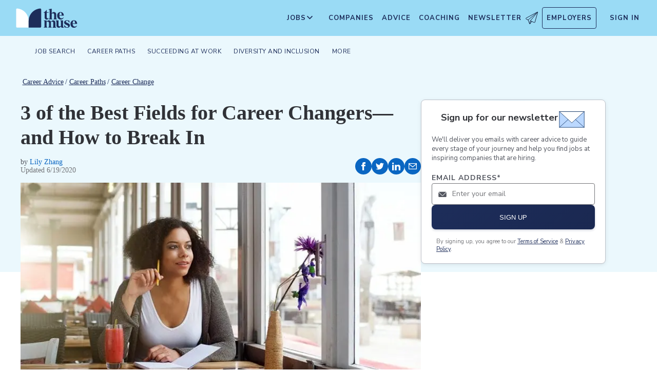

--- FILE ---
content_type: text/html; charset=utf-8
request_url: https://www.themuse.com/advice/3-of-the-best-fields-for-career-changersand-how-to-break-in
body_size: 22893
content:
<!DOCTYPE html><html lang="en" class="__variable_68d6dd __variable_c14089"><head><meta charSet="utf-8"/><meta name="viewport" content="width=device-width, height=device-height, initial-scale=1"/><link rel="preload" as="image" imageSrcSet="/_next/image?url=https%3A%2F%2Fcms-assets.themuse.com%2Fmedia%2Flead%2F19511.jpg&amp;w=640&amp;q=75 640w, /_next/image?url=https%3A%2F%2Fcms-assets.themuse.com%2Fmedia%2Flead%2F19511.jpg&amp;w=750&amp;q=75 750w, /_next/image?url=https%3A%2F%2Fcms-assets.themuse.com%2Fmedia%2Flead%2F19511.jpg&amp;w=828&amp;q=75 828w, /_next/image?url=https%3A%2F%2Fcms-assets.themuse.com%2Fmedia%2Flead%2F19511.jpg&amp;w=1080&amp;q=75 1080w, /_next/image?url=https%3A%2F%2Fcms-assets.themuse.com%2Fmedia%2Flead%2F19511.jpg&amp;w=1200&amp;q=75 1200w, /_next/image?url=https%3A%2F%2Fcms-assets.themuse.com%2Fmedia%2Flead%2F19511.jpg&amp;w=1920&amp;q=75 1920w, /_next/image?url=https%3A%2F%2Fcms-assets.themuse.com%2Fmedia%2Flead%2F19511.jpg&amp;w=2048&amp;q=75 2048w, /_next/image?url=https%3A%2F%2Fcms-assets.themuse.com%2Fmedia%2Flead%2F19511.jpg&amp;w=3840&amp;q=75 3840w" imageSizes="100vw"/><link rel="stylesheet" href="https://themuse-renderer.vercel.app/_next/static/css/a2f66f008aa5bcb6.css?dpl=dpl_2uUuucv7mFdXFVMBigYYVkNbtDKC" data-precedence="next"/><link rel="stylesheet" href="https://themuse-renderer.vercel.app/_next/static/css/ba863fa81e5790a9.css?dpl=dpl_2uUuucv7mFdXFVMBigYYVkNbtDKC" data-precedence="next"/><link rel="stylesheet" href="https://themuse-renderer.vercel.app/_next/static/css/071217ef94935b39.css?dpl=dpl_2uUuucv7mFdXFVMBigYYVkNbtDKC" data-precedence="next"/><link rel="stylesheet" href="https://themuse-renderer.vercel.app/_next/static/css/ced5bc60b94f8ae2.css?dpl=dpl_2uUuucv7mFdXFVMBigYYVkNbtDKC" data-precedence="next"/><link rel="stylesheet" href="https://themuse-renderer.vercel.app/_next/static/css/22fde6f2d968fa0e.css?dpl=dpl_2uUuucv7mFdXFVMBigYYVkNbtDKC" data-precedence="next"/><link rel="stylesheet" href="https://themuse-renderer.vercel.app/_next/static/css/b57f51823ca2a25d.css?dpl=dpl_2uUuucv7mFdXFVMBigYYVkNbtDKC" data-precedence="next"/><link rel="stylesheet" href="https://themuse-renderer.vercel.app/_next/static/css/0a5595884c60eb8f.css?dpl=dpl_2uUuucv7mFdXFVMBigYYVkNbtDKC" data-precedence="next"/><link rel="stylesheet" href="https://themuse-renderer.vercel.app/_next/static/css/a396f05f7847d413.css?dpl=dpl_2uUuucv7mFdXFVMBigYYVkNbtDKC" data-precedence="next"/><link rel="stylesheet" href="https://themuse-renderer.vercel.app/_next/static/css/df7e92d4bcb9b809.css?dpl=dpl_2uUuucv7mFdXFVMBigYYVkNbtDKC" data-precedence="next"/><link rel="stylesheet" href="https://themuse-renderer.vercel.app/_next/static/css/77486e672a41858b.css?dpl=dpl_2uUuucv7mFdXFVMBigYYVkNbtDKC" data-precedence="next"/><link rel="stylesheet" href="https://themuse-renderer.vercel.app/_next/static/css/a38b0e442ae0d1b8.css?dpl=dpl_2uUuucv7mFdXFVMBigYYVkNbtDKC" data-precedence="next"/><link rel="stylesheet" href="https://themuse-renderer.vercel.app/_next/static/css/6b2460ac8ad832c2.css?dpl=dpl_2uUuucv7mFdXFVMBigYYVkNbtDKC" data-precedence="next"/><link rel="stylesheet" href="https://themuse-renderer.vercel.app/_next/static/css/1a794ae593614d38.css?dpl=dpl_2uUuucv7mFdXFVMBigYYVkNbtDKC" data-precedence="next"/><link rel="stylesheet" href="https://themuse-renderer.vercel.app/_next/static/css/e8450e51d70d75da.css?dpl=dpl_2uUuucv7mFdXFVMBigYYVkNbtDKC" data-precedence="next"/><link rel="preload" as="script" fetchPriority="low" href="https://themuse-renderer.vercel.app/_next/static/chunks/webpack-62ca48214dd8e0cd.js?dpl=dpl_2uUuucv7mFdXFVMBigYYVkNbtDKC"/><script src="https://themuse-renderer.vercel.app/_next/static/chunks/7eeef67d-82a5c25b638cfadd.js?dpl=dpl_2uUuucv7mFdXFVMBigYYVkNbtDKC" async=""></script><script src="https://themuse-renderer.vercel.app/_next/static/chunks/4079-dc5a534f7cb9a363.js?dpl=dpl_2uUuucv7mFdXFVMBigYYVkNbtDKC" async=""></script><script src="https://themuse-renderer.vercel.app/_next/static/chunks/main-app-ce4f48bac08a1efb.js?dpl=dpl_2uUuucv7mFdXFVMBigYYVkNbtDKC" async=""></script><script src="https://themuse-renderer.vercel.app/_next/static/chunks/app/global-error-b038fd9a713b66ea.js?dpl=dpl_2uUuucv7mFdXFVMBigYYVkNbtDKC" async=""></script><script src="https://themuse-renderer.vercel.app/_next/static/chunks/4103-0113b625b23f227c.js?dpl=dpl_2uUuucv7mFdXFVMBigYYVkNbtDKC" async=""></script><script src="https://themuse-renderer.vercel.app/_next/static/chunks/5263-3fdbb4055a5f88fd.js?dpl=dpl_2uUuucv7mFdXFVMBigYYVkNbtDKC" async=""></script><script src="https://themuse-renderer.vercel.app/_next/static/chunks/1409-6b85a05075476ddf.js?dpl=dpl_2uUuucv7mFdXFVMBigYYVkNbtDKC" async=""></script><script src="https://themuse-renderer.vercel.app/_next/static/chunks/13-cdc5f09203cc5880.js?dpl=dpl_2uUuucv7mFdXFVMBigYYVkNbtDKC" async=""></script><script src="https://themuse-renderer.vercel.app/_next/static/chunks/2456-15299a54b1f664ad.js?dpl=dpl_2uUuucv7mFdXFVMBigYYVkNbtDKC" async=""></script><script src="https://themuse-renderer.vercel.app/_next/static/chunks/684-e473e68463dc87d6.js?dpl=dpl_2uUuucv7mFdXFVMBigYYVkNbtDKC" async=""></script><script src="https://themuse-renderer.vercel.app/_next/static/chunks/6706-a7d090cd0f3dab2a.js?dpl=dpl_2uUuucv7mFdXFVMBigYYVkNbtDKC" async=""></script><script src="https://themuse-renderer.vercel.app/_next/static/chunks/9362-6174298785229294.js?dpl=dpl_2uUuucv7mFdXFVMBigYYVkNbtDKC" async=""></script><script src="https://themuse-renderer.vercel.app/_next/static/chunks/1985-65afdd887b60bc4e.js?dpl=dpl_2uUuucv7mFdXFVMBigYYVkNbtDKC" async=""></script><script src="https://themuse-renderer.vercel.app/_next/static/chunks/3978-50ad3a048f901402.js?dpl=dpl_2uUuucv7mFdXFVMBigYYVkNbtDKC" async=""></script><script src="https://themuse-renderer.vercel.app/_next/static/chunks/app/layout-844629446d3fe5f5.js?dpl=dpl_2uUuucv7mFdXFVMBigYYVkNbtDKC" async=""></script><script src="https://themuse-renderer.vercel.app/_next/static/chunks/2615-94eca01693bc2cda.js?dpl=dpl_2uUuucv7mFdXFVMBigYYVkNbtDKC" async=""></script><script src="https://themuse-renderer.vercel.app/_next/static/chunks/5144-f4db134efee5c3fc.js?dpl=dpl_2uUuucv7mFdXFVMBigYYVkNbtDKC" async=""></script><script src="https://themuse-renderer.vercel.app/_next/static/chunks/8044-76af9937550b3e30.js?dpl=dpl_2uUuucv7mFdXFVMBigYYVkNbtDKC" async=""></script><script src="https://themuse-renderer.vercel.app/_next/static/chunks/app/advice/%5Bslug%5D/page-07a9dad11b0ce582.js?dpl=dpl_2uUuucv7mFdXFVMBigYYVkNbtDKC" async=""></script><link rel="preload" href="https://www.googletagmanager.com/gtm.js?id=GTM-P3K3QB" as="script"/><link rel="preload" href="https://btloader.com/tag?o=5698917485248512&amp;upapi=true&amp;domain=themuse.com" as="script"/><meta name="next-size-adjust" content=""/><link rel="preconnect" href="https://connect.facebook.net"/><link rel="preconnect" href="https://snap.licdn.com"/><link rel="preconnect" href="https://track-1.themuse.com"/><link rel="preconnect" href="https://www.googletagmanager.com"/><link rel="dns-prefetch" href="https://connect.facebook.net"/><link rel="dns-prefetch" href="https://snap.licdn.com"/><link rel="dns-prefetch" href="https://track-1.themuse.com"/><link rel="dns-prefetch" href="https://www.googletagmanager.com"/><link rel="apple-touch-icon" sizes="180x180" href="https://public-assets.themuse.com/images/favicons/apple-touch-icon.png"/><link rel="icon" type="image/png" sizes="32x32" href="https://public-assets.themuse.com/images/favicons/favicon-32x32.png"/><link rel="icon" type="image/png" sizes="16x16" href="https://public-assets.themuse.com/images/favicons/favicon-16x16.png"/><link rel="shortcut icon" href="https://public-assets.themuse.com/images/favicons/favicon.ico" sizes="any"/><meta name="theme-color" content="#9ADBF5"/><title>3 of the Best Fields for Career Changers—and How to Break In | The Muse | The Muse</title><meta name="description" content="Check out these industries if you&#x27;re looking for a career change."/><meta name="robots" content="index, follow"/><link rel="canonical" href="https://www.themuse.com/author/3-of-the-best-fields-for-career-changersand-how-to-break-in"/><meta property="og:title" content="3 of the Best Fields for Career Changers—and How to Break In | The Muse"/><meta property="og:description" content="Check out these industries if you&#x27;re looking for a career change."/><meta property="og:url" content="https://www.themuse.com/advice/3-of-the-best-fields-for-career-changersand-how-to-break-in"/><meta property="og:image" content="https://cms-assets.themuse.com/media/lead/19511.jpg"/><meta property="og:type" content="article"/><meta name="twitter:card" content="summary_large_image"/><meta name="twitter:title" content="3 of the Best Fields for Career Changers—and How to Break In | The Muse"/><meta name="twitter:description" content="Check out these industries if you&#x27;re looking for a career change."/><meta name="twitter:image" content="https://cms-assets.themuse.com/media/lead/19511.jpg"/><link rel="icon" href="https://themuse-renderer.vercel.app/images/logo16x16.png" type="image/png" sizes="16x16"/><link rel="icon" href="https://themuse-renderer.vercel.app/images/logo32x32.png" type="image/png" sizes="32x32"/><link rel="apple-touch-icon" href="https://themuse-renderer.vercel.app/images/apple-touch-icon.png" type="image/png" sizes="180x180"/><script src="https://themuse-renderer.vercel.app/_next/static/chunks/polyfills-42372ed130431b0a.js?dpl=dpl_2uUuucv7mFdXFVMBigYYVkNbtDKC" noModule=""></script></head><body><div hidden=""><!--$--><!--/$--></div><script>(self.__next_s=self.__next_s||[]).push([0,{"children":"\n              window.dataLayer = window.dataLayer || [];\n            ","id":"DataLayer-Setup"}])</script><script>(self.__next_s=self.__next_s||[]).push([0,{"children":"\n            const noop = () => null;\n            window.OskarTS = window.OskarTS || {\n              q: [],\n              capture: noop,\n              getOskarID: noop,\n              getSessionID: noop\n            };\n          ","id":"ASYNC_OSKAR (deprecated)"}])</script><main><header class="header_header__LTrRV"><a tabindex="0" aria-label="Skip to main content" class="header_skipNav__lTTlW" href="#">Skip to main content</a><a class="header_logoAnchor__ivx_7" href="https://www.themuse.com/" aria-label="Home Page"><svg xmlns="http://www.w3.org/2000/svg" aria-labelledby="MuseColorLogo" aria-describedby="MuseColorLogoDesc" viewBox="0 0 103 33" width="1em" height="1em" class="header_logo__iydRN"><title id="MuseColorLogo">The Muse Logo</title><desc id="MuseColorLogoDesc">A logo with &amp;quat;the muse&amp;quat; in dark blue text.</desc><path d="M48.0115 15.3357V7.68611H46.248V7.2835C48.2884 6.55237 49.991 5.10037 51.0351 3.20105H51.5383V6.78024H54.8155V7.68611H51.5383V15.0458C51.5383 16.306 52.0456 17.2641 53.1004 17.2641C53.6868 17.2517 54.2465 17.0171 54.6666 16.6079L54.9685 16.7085C54.3123 18.0694 53.2011 19.2772 51.2887 19.2772C49.2193 19.1524 48.0115 17.7513 48.0115 15.3357Z" fill="#1D2D5A"></path><path d="M56.3294 16.4307V4.08277C56.3294 2.41999 55.4195 2.267 54.562 2.267L54.5137 1.91673L59.8039 1.01086V8.92212C60.1575 8.22335 60.6981 7.63651 61.3657 7.22704C62.0332 6.81756 62.8013 6.60155 63.5844 6.6031C65.5532 6.6031 67.4173 7.91561 67.4173 10.5366V16.4831C67.4173 18.1459 68.3231 18.4478 69.08 18.6008V18.9511H62.4773V18.6008C63.1335 18.4478 63.8864 18.1459 63.8864 16.4831V10.9875C63.8864 9.42539 62.9805 8.82147 61.974 8.76913C61.1689 8.77371 60.3947 9.07966 59.8039 9.62669V16.4307C59.8039 18.0935 60.6092 18.3955 61.3661 18.5485V18.9028H54.6063V18.5565C55.4115 18.3955 56.3294 18.0935 56.3294 16.4307Z" fill="#1D2D5A"></path><path d="M68.9795 12.8516C68.9795 8.92218 71.2985 6.60315 74.7247 6.60315C78.5052 6.60315 80.1156 9.52609 80.0673 12.5497H72.607C72.76 15.8269 74.3704 17.24 76.2305 17.24C76.9032 17.2126 77.5622 17.0406 78.1624 16.7356C78.7627 16.4306 79.2902 15.9998 79.709 15.4726L80.011 15.5249C79.6181 16.5857 78.9105 17.5011 77.9831 18.1486C77.0556 18.7962 75.9525 19.145 74.8213 19.1484C72.0031 19.1524 68.9795 17.0871 68.9795 12.8516ZM76.629 11.7968C76.629 9.9287 76.1218 7.36811 74.7126 7.36811C73.3035 7.36811 72.6996 10.0897 72.6473 11.7968H76.629Z" fill="#1D2D5A"></path><path d="M62.5256 30.192V24.6964C62.5256 23.1866 61.5714 22.5827 60.5126 22.5827C59.7931 22.5904 59.1052 22.8794 58.5962 23.3879C58.6378 23.6717 58.654 23.9587 58.6445 24.2455V30.192C58.6445 31.8548 59.3531 32.1567 60.0576 32.3097V32.66H53.8575V32.3097C54.562 32.1567 55.2706 31.8548 55.2706 30.192V24.7487C55.2706 23.2349 54.3607 22.631 53.2576 22.631C52.5615 22.6434 51.8946 22.913 51.3854 23.3879V30.192C51.3854 31.8548 52.09 32.1567 52.7946 32.3097V32.66H46.2441V32.3097C47.1017 32.1567 47.9552 31.8548 47.9552 30.192V22.9853C47.9552 21.3225 47.1017 21.0165 46.2441 20.9159V20.5696H51.3854V22.8363C52.243 21.4755 53.4508 20.469 55.1659 20.469C55.9401 20.4344 56.7018 20.6726 57.3183 21.142C57.9348 21.6114 58.3671 22.2822 58.5398 23.0376C59.3974 21.5762 60.6092 20.469 62.4209 20.469C64.3897 20.469 66.0001 21.7775 66.0001 24.3985V30.345C66.0001 32.0118 66.91 32.3137 67.6629 32.4627V32.817H61.2212V32.4627C61.821 32.1567 62.5256 31.8427 62.5256 30.192Z" fill="#1D2D5A"></path><path d="M67.7195 28.8794V22.9329C67.7195 21.2701 66.8096 20.9681 66.0044 20.8675V20.5132H71.198V28.4285C71.198 29.9906 72.1039 30.5945 73.1104 30.6468C73.9368 30.6277 74.7269 30.3036 75.3288 29.7369V22.9852C75.3288 21.3224 74.5719 21.0164 73.9197 20.9158V20.5696H78.8556V30.2966C78.8556 31.9593 79.7655 32.2613 80.5224 32.4143V32.7645H76.3474C75.8974 32.1445 75.572 31.4431 75.3892 30.6992C74.9732 31.3583 74.4017 31.9052 73.7251 32.292C73.0484 32.6788 72.2871 32.8936 71.508 32.9175C69.5353 32.8129 67.7195 31.5004 67.7195 28.8794Z" fill="#1D2D5A"></path><path d="M80.9732 31.907V28.3762H81.3758C82.789 31.2508 84.1498 32.1083 85.563 32.1083C86.7708 32.1083 87.3747 31.4521 87.3747 30.5462C87.3747 29.0807 85.7119 28.6781 83.8962 27.8729C81.7301 26.9147 80.6753 25.8075 80.6753 24.1448C80.6753 21.9264 82.4387 20.3643 85.414 20.3643C86.7958 20.4129 88.1584 20.7031 89.4401 21.2218V24.495H89.0375C87.9303 21.7251 86.6218 21.1695 85.4583 21.1695C84.2021 21.1695 83.4452 21.8257 83.4452 22.6833C83.4452 23.9434 85.2087 24.2937 87.427 25.4049C88.7355 25.9565 90.197 26.8141 90.197 28.9318C90.197 31.4521 88.2846 32.8612 85.563 32.8612C83.9849 32.851 82.4246 32.5266 80.9732 31.907Z" fill="#1D2D5A"></path><path d="M91.2437 26.6087C91.2437 22.6793 93.5627 20.3602 96.9889 20.3602C100.721 20.3602 102.384 23.2832 102.331 26.3068H94.8671C95.0201 29.584 96.6346 30.9931 98.4906 30.9931C99.1631 30.9664 99.8219 30.7951 100.422 30.4908C101.022 30.1865 101.55 29.7564 101.969 29.2297L102.271 29.282C101.877 30.3428 101.169 31.258 100.241 31.9054C99.3125 32.5529 98.209 32.9018 97.0774 32.9055C94.231 32.9136 91.2437 30.8482 91.2437 26.6087ZM98.8529 25.5499C98.8529 23.6858 98.3497 21.1212 96.9406 21.1212C95.5314 21.1212 94.9275 23.8468 94.8712 25.5499H98.8529Z" fill="#1D2D5A"></path><path d="M21.3126 21.8795V21.5459C21.3164 16.3199 19.3644 11.2816 15.8407 7.4221C12.317 3.56264 7.47667 1.16144 2.27184 0.69081C1.81122 0.645113 1.35124 0.783661 0.992486 1.07616C0.633737 1.36866 0.405416 1.79131 0.357422 2.25169V21.8961V30.8646C0.363487 31.3303 0.551411 31.7752 0.881075 32.1042C1.21074 32.4333 1.656 32.6204 2.12175 32.6256H21.3126V21.8795Z" fill="white"></path><path d="M21.3125 21.8795V21.546C21.3088 16.3199 23.2607 11.2816 26.7844 7.42217C30.3081 3.56272 35.1485 1.16151 40.3533 0.690883C40.5893 0.670889 40.8269 0.698502 41.0519 0.772106C41.277 0.845709 41.485 0.963801 41.6636 1.11935C41.8422 1.2749 41.9876 1.46472 42.0914 1.67759C42.1952 1.89045 42.2552 2.12201 42.2677 2.35849V21.9529V30.9213C42.2625 31.3868 42.0753 31.8317 41.7462 32.1608C41.417 32.4899 40.9722 32.6771 40.5067 32.6823H21.3125V21.8795Z" fill="#1D2D5A"></path></svg></a><div class="header_newsletterWrapper__vZB1B"><div class="header_menuItem__NTVuQ"><a class="header_newsletterButton__FdiOh" href="https://www.themuse.com/email-signup" aria-label="Open Newsletter Modal">Newsletter <svg width="20" height="20" viewBox="0 0 24 24" aria-hidden="true" aria-labelledby="tm-icon-arrowDownShape"><g stroke="#000" stroke-linecap="round" stroke-linejoin="round" clip-path="url(#Airplane)"><path d="M4.953 15.765 23.299.617M9.231 17.6l7.489 3.21a1.07 1.07 0 0 0 1.452-.7L23.48 1.18a.535.535 0 0 0-.769-.616L1.063 12.208a1.071 1.071 0 0 0 .086 1.927l3.8 1.63"></path><path d="m4.953 15.765 2.6 7.2a.806.806 0 0 0 1.43.168l2.89-4.4"></path><path d="M23.299.617 9.23 17.6l-.915 5.9"></path></g><defs><clipPath id="Airplane"><path fill="#fff" d="M0 0h24v24H0z"></path></clipPath></defs></svg></a></div></div><nav class="header_navItems__bJ1FL"><div class="header_navItem__gQwCU"><button type="button" class="header_navButton__5gZ6n header_hamburgerButton__IGLjV" aria-label="Open Navigation Menu" aria-haspopup="true"><svg height="1em" width="1em"><path fill="none" stroke="#FFF" stroke-linecap="round" d="M.5.5h18m-18 16h18m-18-8h18"></path></svg></button></div><ul class="header_menu__VGAiH header_mainMenu__t2GwC"><li class="header_menuItemSubNav__qOBog" data-key="jobs"><div class="header_trigger__UVPz4"></div><details class="header_subMenu__LlKvP"><summary class="header_menuItem__NTVuQ" aria-label="Open Jobs Sub Menu"><span class="header_menuItemLink__V59xT">Jobs</span><svg width="1em" height="1em" viewBox="0 0 10 10" aria-hidden="true" aria-labelledby="tm-icon-arrowUpShape" class="header_arrowUp__It7o8"><path fill="#333" d="M5 .757L9.243 5l-.943.943-3.3-3.3-3.3 3.3L.757 5z"></path></svg><svg width="1em" height="1em" viewBox="0 0 10 10" aria-hidden="true" aria-labelledby="tm-icon-arrowDownShape" class="header_arrowDown__ouktZ"><path fill="#333" d="M5 9.243L.757 5l.943-.943 3.3 3.3 3.3-3.3.943.943z"></path></svg></summary><ul class="header_detailsList__Uc0eh"><li class="header_subMenuItem__d4sEO header_hiddenMobile__gApYJ"><a class="header_menuItemLink__V59xT header_subMenuItemLink__u5Lqi" href="https://www.themuse.com/search/category/account_management/">Account Management</a></li><li class="header_subMenuItem__d4sEO header_hiddenMobile__gApYJ"><a class="header_menuItemLink__V59xT header_subMenuItemLink__u5Lqi" href="https://www.themuse.com/search/category/accounting_finance/">Accounting and Finance</a></li><li class="header_subMenuItem__d4sEO"><a class="header_menuItemLink__V59xT header_subMenuItemLink__u5Lqi" href="https://www.themuse.com/search/category/administration_office/">Administration and Office</a></li><li class="header_subMenuItem__d4sEO"><a class="header_menuItemLink__V59xT header_subMenuItemLink__u5Lqi" href="https://www.themuse.com/search/category/advertising_marketing/">Advertising and Marketing</a></li><li class="header_subMenuItem__d4sEO header_hiddenMobile__gApYJ"><a class="header_menuItemLink__V59xT header_subMenuItemLink__u5Lqi" href="https://www.themuse.com/search/category/arts/">Arts</a></li><li class="header_subMenuItem__d4sEO header_hiddenMobile__gApYJ"><a class="header_menuItemLink__V59xT header_subMenuItemLink__u5Lqi" href="https://www.themuse.com/search/category/business_operations/">Business Operations</a></li><li class="header_subMenuItem__d4sEO"><a class="header_menuItemLink__V59xT header_subMenuItemLink__u5Lqi" href="https://www.themuse.com/search/category/computer_it/">Computer and IT</a></li><li class="header_subMenuItem__d4sEO"><a class="header_menuItemLink__V59xT header_subMenuItemLink__u5Lqi" href="https://www.themuse.com/search/category/customer_service/">Customer Service</a></li><li class="header_subMenuItem__d4sEO header_hiddenMobile__gApYJ"><a class="header_menuItemLink__V59xT header_subMenuItemLink__u5Lqi" href="https://www.themuse.com/search/category/data_analytics/">Data and Analytics</a></li><li class="header_subMenuItem__d4sEO"><a class="header_menuItemLink__V59xT header_subMenuItemLink__u5Lqi" href="https://www.themuse.com/search/category/design_ux/">Design and UX</a></li><li class="header_subMenuItem__d4sEO header_hiddenMobile__gApYJ"><a class="header_menuItemLink__V59xT header_subMenuItemLink__u5Lqi" href="https://www.themuse.com/search/category/education/">Education</a></li><li class="header_subMenuItem__d4sEO header_hiddenMobile__gApYJ"><a class="header_menuItemLink__V59xT header_subMenuItemLink__u5Lqi" href="https://www.themuse.com/search/category/healthcare/">Healthcare</a></li><li class="header_subMenuItem__d4sEO"><a class="header_menuItemLink__V59xT header_subMenuItemLink__u5Lqi" href="https://www.themuse.com/search/category/human_resources_recruitment/">Human Resources and Recruitment</a></li><li class="header_subMenuItem__d4sEO header_hiddenMobile__gApYJ"><a class="header_menuItemLink__V59xT header_subMenuItemLink__u5Lqi" href="https://www.themuse.com/search/category/management/">Management</a></li><li class="header_subMenuItem__d4sEO header_hiddenMobile__gApYJ"><a class="header_menuItemLink__V59xT header_subMenuItemLink__u5Lqi" href="https://www.themuse.com/search/category/media_pr_communications/">Media, PR, and Communications</a></li><li class="header_subMenuItem__d4sEO"><a class="header_menuItemLink__V59xT header_subMenuItemLink__u5Lqi" href="https://www.themuse.com/search/category/product_management/">Product Management</a></li><li class="header_subMenuItem__d4sEO header_hiddenMobile__gApYJ"><a class="header_menuItemLink__V59xT header_subMenuItemLink__u5Lqi" href="https://www.themuse.com/search/category/project_management/">Project Management</a></li><li class="header_subMenuItem__d4sEO"><a class="header_menuItemLink__V59xT header_subMenuItemLink__u5Lqi" href="https://www.themuse.com/search/category/sales/">Sales</a></li><li class="header_subMenuItem__d4sEO"><a class="header_menuItemLink__V59xT header_subMenuItemLink__u5Lqi" href="https://www.themuse.com/search/category/software_engineering/">Software Engineering</a></li><li class="header_subMenuItem__d4sEO header_hiddenMobile__gApYJ"><a class="header_menuItemLink__V59xT header_subMenuItemLink__u5Lqi" href="https://www.themuse.com/search/category/writing_editing/">Writing and Editing</a></li><li class="header_subMenuItem__d4sEO"><a class="header_menuItemLink__V59xT header_subMenuItemLink__u5Lqi" href="https://www.themuse.com/search/">View All Jobs <svg viewBox="0 0 6.89 11.31" width="1em" height="1em" aria-hidden="true" aria-labelledby="tm-icon-arrowRightShape"><path fill="#53b6d0" d="M1.24 11.31L0 10.07l4.42-4.42L0 1.24 1.24 0l5.65 5.65-5.65 5.66z"></path></svg></a></li></ul></details></li><li class="header_menuItem__NTVuQ" data-key="companies"><a class="header_menuItemLink__V59xT" href="https://www.themuse.com/companies" data-link="companies">Companies</a></li><li class="header_menuItem__NTVuQ" data-key="advice"><a class="header_menuItemLink__V59xT" href="https://www.themuse.com/advice" data-link="advice">Advice</a></li><li class="header_menuItem__NTVuQ" data-key="coaching"><a class="header_menuItemLink__V59xT" href="https://www.themuse.com/coaching" data-link="coaching">Coaching</a></li><li class="header_menuItem__NTVuQ" data-key="newsletter"><a class="header_menuItemLink__V59xT" href="https://www.themuse.com/email-signup" data-link="newsletter">Newsletter<svg width="24" height="24" viewBox="0 0 24 24" aria-hidden="true" aria-labelledby="tm-icon-arrowDownShape"><g stroke="#000" stroke-linecap="round" stroke-linejoin="round" clip-path="url(#Airplane)"><path d="M4.953 15.765 23.299.617M9.231 17.6l7.489 3.21a1.07 1.07 0 0 0 1.452-.7L23.48 1.18a.535.535 0 0 0-.769-.616L1.063 12.208a1.071 1.071 0 0 0 .086 1.927l3.8 1.63"></path><path d="m4.953 15.765 2.6 7.2a.806.806 0 0 0 1.43.168l2.89-4.4"></path><path d="M23.299.617 9.23 17.6l-.915 5.9"></path></g><defs><clipPath id="Airplane"><path fill="#fff" d="M0 0h24v24H0z"></path></clipPath></defs></svg></a></li><li class="header_menuItem__NTVuQ header_outlined__eyBEe" data-key="employers"><a class="header_menuItemLink__V59xT" href="https://share.hsforms.com/1j7c2fX44SWaLy4i8zsHqJwr1cv3" data-link="employers">Employers</a></li></ul><div class="header_navItem__gQwCU"><a tabindex="0" class="header_signIn__A2xJt header_menuItemLink__V59xT" aria-label="Sign In" href="https://www.themuse.com/user/login">Sign In</a></div><ul class="header_menu__VGAiH header_userMenu__r0mXR" aria-label="Hi undefined"><li class="header_menuItem__NTVuQ"><a class="header_menuItemLink__V59xT" data-header-link="saved-companies" href="https://www.themuse.com/companies?favorited=true">Saved Companies</a></li><li class="header_menuItem__NTVuQ"><a class="header_menuItemLink__V59xT" data-header-link="account-settings" href="https://www.themuse.com/user">Account Settings</a></li><li class="header_menuItem__NTVuQ"><a class="header_menuItemLink__V59xT" data-header-link="sign-out" href="https://www.themuse.com/user/logout">Sign Out</a></li></ul><button class="header_closeButton__OJNzq" tabindex="0" type="button" aria-label="Close Navigation Menu"><svg viewBox="0 0 18 19" aria-hidden="true" height="1em" width="1em"><path d="M.818 1.258l16.417 16.418m-.053-16.418L.765 17.676" fill="none" fill-rule="evenodd" stroke="#333" stroke-width="1.35"></path></svg></button></nav></header><nav class="menu_nav__a5E5d menu_articleNav__OC7xi " aria-label="Main navigation"><div class="menu_navContainer__MYtRK"><ul class="menu_menu___Xa93" role="menubar"><li class="menu_menuItem__qzl9J "><span class="menu_menuLink__ccMRI" role="menuitem" aria-haspopup="true" aria-expanded="false">Job Search</span><ul class="menu_submenu__Ltz8K" role="menu"><li class="menu_submenuItem__kOHKY "><a href="https://www.themuse.com/advice/finding-a-job" class="menu_submenuLink__X4qKR" role="menuitem">Finding a Job</a></li><li class="menu_submenuItem__kOHKY "><a href="https://www.themuse.com/advice/resumes" class="menu_submenuLink__X4qKR" role="menuitem" aria-haspopup="true" aria-expanded="false">Resumes &gt;</a><ul class="menu_submenuNested__9_wlq" role="menu"><li class="undefined "><a href="https://www.themuse.com/advice/resume-examples" class="menu_submenuNestedLink__1fC1i" role="menuitem">Resume Examples</a></li></ul></li><li class="menu_submenuItem__kOHKY "><a href="https://www.themuse.com/advice/cover-letters" class="menu_submenuLink__X4qKR" role="menuitem">Cover Letters</a></li><li class="menu_submenuItem__kOHKY "><a href="https://www.themuse.com/advice/networking" class="menu_submenuLink__X4qKR" role="menuitem">Networking</a></li><li class="menu_submenuItem__kOHKY "><a href="https://www.themuse.com/advice/interviewing" class="menu_submenuLink__X4qKR" role="menuitem">Interviewing</a></li><li class="menu_submenuItem__kOHKY "><a href="https://www.themuse.com/advice/job-offer" class="menu_submenuLink__X4qKR" role="menuitem">Job Offer</a></li><li class="menu_submenuItem__kOHKY "><a href="https://www.themuse.com/advice/job-search" class="menu_submenuLink__X4qKR" role="menuitem">View all in Job Search</a></li></ul></li><li class="menu_menuItem__qzl9J "><span class="menu_menuLink__ccMRI" role="menuitem" aria-haspopup="true" aria-expanded="false">Career Paths</span><ul class="menu_submenu__Ltz8K" role="menu"><li class="menu_submenuItem__kOHKY "><a href="https://www.themuse.com/advice/exploring-careers" class="menu_submenuLink__X4qKR" role="menuitem" aria-haspopup="true" aria-expanded="false">Exploring Careers &gt;</a><ul class="menu_submenuNested__9_wlq" role="menu"><li class="undefined "><a href="https://www.themuse.com/advice/data-science-analytics" class="menu_submenuNestedLink__1fC1i" role="menuitem">Careers in Data and Analytics</a></li><li class="undefined "><a href="https://www.themuse.com/advice/finance" class="menu_submenuNestedLink__1fC1i" role="menuitem">Careers in Finance</a></li><li class="undefined "><a href="https://www.themuse.com/advice/marketing" class="menu_submenuNestedLink__1fC1i" role="menuitem">Careers in Marketing</a></li><li class="undefined "><a href="https://www.themuse.com/advice/sales" class="menu_submenuNestedLink__1fC1i" role="menuitem">Careers in Sales</a></li><li class="undefined "><a href="https://www.themuse.com/advice/software-engineering" class="menu_submenuNestedLink__1fC1i" role="menuitem">Careers in Software Engineering</a></li></ul></li><li class="menu_submenuItem__kOHKY "><a href="https://www.themuse.com/advice/career-stories" class="menu_submenuLink__X4qKR" role="menuitem">Career Stories</a></li><li class="menu_submenuItem__kOHKY "><a href="https://www.themuse.com/advice/career-change" class="menu_submenuLink__X4qKR" role="menuitem">Career Change</a></li><li class="menu_submenuItem__kOHKY "><a href="https://www.themuse.com/advice/training-development" class="menu_submenuLink__X4qKR" role="menuitem">Training and Development</a></li><li class="menu_submenuItem__kOHKY "><a href="https://www.themuse.com/advice/career-paths" class="menu_submenuLink__X4qKR" role="menuitem">View all in Career Paths</a></li></ul></li><li class="menu_menuItem__qzl9J "><span class="menu_menuLink__ccMRI" role="menuitem" aria-haspopup="true" aria-expanded="false">Succeeding at Work</span><ul class="menu_submenu__Ltz8K" role="menu"><li class="menu_submenuItem__kOHKY "><a href="https://www.themuse.com/advice/work-and-coronavirus-covid-19" class="menu_submenuLink__X4qKR" role="menuitem">Work and COVID-19</a></li><li class="menu_submenuItem__kOHKY "><a href="https://www.themuse.com/advice/productivity" class="menu_submenuLink__X4qKR" role="menuitem">Productivity</a></li><li class="menu_submenuItem__kOHKY "><a href="https://www.themuse.com/advice/getting-ahead" class="menu_submenuLink__X4qKR" role="menuitem">Getting Ahead</a></li><li class="menu_submenuItem__kOHKY "><a href="https://www.themuse.com/advice/work-relationships" class="menu_submenuLink__X4qKR" role="menuitem">Work Relationships</a></li><li class="menu_submenuItem__kOHKY "><a href="https://www.themuse.com/advice/work-life-balance" class="menu_submenuLink__X4qKR" role="menuitem" aria-haspopup="true" aria-expanded="false">Work-Life Balance &gt;</a><ul class="menu_submenuNested__9_wlq" role="menu"><li class="undefined "><a href="https://www.themuse.com/advice/working-parents" class="menu_submenuNestedLink__1fC1i" role="menuitem">Working Parents</a></li><li class="undefined "><a href="https://www.themuse.com/advice/remote-work" class="menu_submenuNestedLink__1fC1i" role="menuitem">Remote Work</a></li></ul></li><li class="menu_submenuItem__kOHKY "><a href="https://www.themuse.com/advice/money" class="menu_submenuLink__X4qKR" role="menuitem">Money</a></li><li class="menu_submenuItem__kOHKY "><a href="https://www.themuse.com/advice/changing-jobs" class="menu_submenuLink__X4qKR" role="menuitem">Changing Jobs</a></li><li class="menu_submenuItem__kOHKY "><a href="https://www.themuse.com/advice/management" class="menu_submenuLink__X4qKR" role="menuitem">Management</a></li><li class="menu_submenuItem__kOHKY "><a href="https://www.themuse.com/advice/break-room" class="menu_submenuLink__X4qKR" role="menuitem">Break Room</a></li><li class="menu_submenuItem__kOHKY "><a href="https://www.themuse.com/advice/succeeding-at-work" class="menu_submenuLink__X4qKR" role="menuitem">View all in Succeeding at Work</a></li></ul></li><li class="menu_menuItem__qzl9J "><span class="menu_menuLink__ccMRI" role="menuitem" aria-haspopup="true" aria-expanded="false">Diversity and Inclusion</span><ul class="menu_submenu__Ltz8K" role="menu"><li class="menu_submenuItem__kOHKY "><a href="https://www.themuse.com/advice/anti-racism-at-work" class="menu_submenuLink__X4qKR" role="menuitem">Anti-Racism at Work</a></li><li class="menu_submenuItem__kOHKY "><a href="https://www.themuse.com/advice/lgbtq-at-work" class="menu_submenuLink__X4qKR" role="menuitem">LGBTQ at Work</a></li><li class="menu_submenuItem__kOHKY "><a href="https://www.themuse.com/advice/disability-and-work" class="menu_submenuLink__X4qKR" role="menuitem">Disability and Work</a></li><li class="menu_submenuItem__kOHKY "><a href="https://www.themuse.com/advice/gender-and-work" class="menu_submenuLink__X4qKR" role="menuitem">Gender and Work</a></li><li class="menu_submenuItem__kOHKY "><a href="https://www.themuse.com/advice/diversity-inclusion" class="menu_submenuLink__X4qKR" role="menuitem">View all in Diversity and Inclusion</a></li></ul></li><li class="menu_menuItem__qzl9J "><span class="menu_menuLink__ccMRI" role="menuitem" aria-haspopup="true" aria-expanded="false">More</span><ul class="menu_submenu__Ltz8K" role="menu"><li class="menu_submenuItem__kOHKY "><a href="https://www.themuse.com/advice/videos" class="menu_submenuLink__X4qKR" role="menuitem" aria-haspopup="true" aria-expanded="false">Videos &gt;</a><ul class="menu_submenuNested__9_wlq" role="menu"><li class="undefined "><a href="https://www.themuse.com/advice/job-search-videos" class="menu_submenuNestedLink__1fC1i" role="menuitem">Job Search Videos</a></li><li class="undefined "><a href="https://www.themuse.com/advice/career-advice-videos" class="menu_submenuNestedLink__1fC1i" role="menuitem">Career Advice Videos</a></li><li class="undefined "><a href="https://www.themuse.com/advice/career-story-videos" class="menu_submenuNestedLink__1fC1i" role="menuitem">Career Story Videos</a></li><li class="undefined "><a href="https://www.themuse.com/advice/company-spotlight-videos" class="menu_submenuNestedLink__1fC1i" role="menuitem">Company Spotlight Videos</a></li><li class="undefined "><a href="https://www.themuse.com/advice/industry-spotlight-videos" class="menu_submenuNestedLink__1fC1i" role="menuitem">Industry Spotlight Videos</a></li></ul></li><li class="menu_submenuItem__kOHKY "><a href="https://www.themuse.com/advice/vibe-awards" class="menu_submenuLink__X4qKR" role="menuitem">VIBE Awards</a></li><li class="menu_submenuItem__kOHKY "><a href="https://www.themuse.com/advice/employer-resources" class="menu_submenuLink__X4qKR" role="menuitem">Employer Resources</a></li></ul></li></ul></div></nav><div class="advice-content-page_articleContentWithRail__4Evhp"><div class="advice-content-page_articleContentContainer__QxJ75"><div class="advice-content-page_mainContent__aEMUv"><div class="advice-content-page_articleHeaderSection__L4Y5l"><nav class="breadcrumbs_breadcrumbs__DSwkH" aria-label="Breadcrumb"><ol class="breadcrumbs_breadcrumbList__iRWrQ"><li class="breadcrumbs_breadcrumbItem__6_Sb5"><a class="breadcrumbs_breadcrumbLink__FS_bt" href="https://www.themuse.com/advice">Career Advice</a></li><li class="breadcrumbs_breadcrumbItem__6_Sb5"><span class="breadcrumbs_breadcrumbSeparator__wvMky" aria-hidden="true">/</span><a class="breadcrumbs_breadcrumbLink__FS_bt" href="https://www.themuse.com/advice/career-paths">Career Paths</a></li><li class="breadcrumbs_breadcrumbItem__6_Sb5"><span class="breadcrumbs_breadcrumbSeparator__wvMky" aria-hidden="true">/</span><a class="breadcrumbs_breadcrumbLink__FS_bt" aria-current="page" href="https://www.themuse.com/advice/career-change">Career Change</a></li></ol></nav></div><div class="advice-content-page_articleHeroSection__5KLIP"><div class="article-hero_articleHero__RPyFG "><div class="article-hero_header___sMm2"><h1 class="article-hero_title__qQZYq">3 of the Best Fields for Career Changers—and How to Break In</h1><div class="article-hero_metaRow__AnPBO"><div class="article-hero_metaInfo__QqquY"><div class="article-hero_byline__vH76M">by<!-- --> <a class="article-hero_authorLink__um00y" href="https://www.themuse.com/author/lily-zhang">Lily Zhang</a></div><div class="article-hero_date__gv7RK">Updated <!-- -->6/19/2020</div></div><div class="article-hero_socialIcons__4RYLr"><button class="article-hero_socialIcon__0q8ne" aria-label="Share on Facebook"><svg xmlns="http://www.w3.org/2000/svg" viewBox="0 0 24 24" aria-hidden="true" role="" aria-labelledby="tm-icon-facebook" height="1em" width="1em"><path d="M9 8H6v4h3v12h5V12h3.642L18 8h-4V6.333C14 5.378 14.192 5 15.115 5H18V0h-3.808C10.596 0 9 1.583 9 4.615V8z"></path></svg></button><button class="article-hero_socialIcon__0q8ne" aria-label="Share on Twitter"><svg xmlns="http://www.w3.org/2000/svg" viewBox="0 0 24 24" aria-hidden="true" role="" aria-labelledby="tm-icon-twitter" height="1em" width="1em"><path d="M24 4.557a9.83 9.83 0 01-2.828.775 4.932 4.932 0 002.165-2.724 9.864 9.864 0 01-3.127 1.195 4.916 4.916 0 00-3.594-1.555c-3.179 0-5.515 2.966-4.797 6.045A13.978 13.978 0 011.671 3.149a4.93 4.93 0 001.523 6.574 4.903 4.903 0 01-2.229-.616c-.054 2.281 1.581 4.415 3.949 4.89a4.935 4.935 0 01-2.224.084 4.928 4.928 0 004.6 3.419A9.9 9.9 0 010 19.54a13.94 13.94 0 007.548 2.212c9.142 0 14.307-7.721 13.995-14.646A10.025 10.025 0 0024 4.557z"></path></svg></button><button class="article-hero_socialIcon__0q8ne" aria-label="Share on LinkedIn"><svg xmlns="http://www.w3.org/2000/svg" viewBox="0 0 24 24" aria-hidden="true" role="" aria-labelledby="tm-icon-linkedIn" height="1em" width="1em"><path d="M4.98 3.5C4.98 4.881 3.87 6 2.5 6S.02 4.881.02 3.5C.02 2.12 1.13 1 2.5 1s2.48 1.12 2.48 2.5zM5 8H0v16h5V8zm7.982 0H8.014v16h4.969v-8.399c0-4.67 6.029-5.052 6.029 0V24H24V13.869c0-7.88-8.922-7.593-11.018-3.714V8z"></path></svg></button><button class="article-hero_socialIcon__0q8ne" aria-label="Share via Email"><svg xmlns="http://www.w3.org/2000/svg" viewBox="0 0 24 24" aria-hidden="true" role="" aria-labelledby="tm-icon-email" height="1em" width="1em"><path d="M0 3v18h24V3H0zm21.518 2L12 12.713 2.482 5h19.036zM2 19V7.183l10 8.104 10-8.104V19H2z"></path></svg></button></div></div></div><figure class="article-hero_heroImage__Ns4b3"><div class="article-hero_imageWrapper__ZOUGW"><img alt="3 of the Best Fields for Career Changers—and How to Break In" width="700" height="350" decoding="async" data-nimg="1" class="article-hero_image__USbzU" style="color:transparent;width:100%;height:auto" sizes="100vw" srcSet="/_next/image?url=https%3A%2F%2Fcms-assets.themuse.com%2Fmedia%2Flead%2F19511.jpg&amp;w=640&amp;q=75 640w, /_next/image?url=https%3A%2F%2Fcms-assets.themuse.com%2Fmedia%2Flead%2F19511.jpg&amp;w=750&amp;q=75 750w, /_next/image?url=https%3A%2F%2Fcms-assets.themuse.com%2Fmedia%2Flead%2F19511.jpg&amp;w=828&amp;q=75 828w, /_next/image?url=https%3A%2F%2Fcms-assets.themuse.com%2Fmedia%2Flead%2F19511.jpg&amp;w=1080&amp;q=75 1080w, /_next/image?url=https%3A%2F%2Fcms-assets.themuse.com%2Fmedia%2Flead%2F19511.jpg&amp;w=1200&amp;q=75 1200w, /_next/image?url=https%3A%2F%2Fcms-assets.themuse.com%2Fmedia%2Flead%2F19511.jpg&amp;w=1920&amp;q=75 1920w, /_next/image?url=https%3A%2F%2Fcms-assets.themuse.com%2Fmedia%2Flead%2F19511.jpg&amp;w=2048&amp;q=75 2048w, /_next/image?url=https%3A%2F%2Fcms-assets.themuse.com%2Fmedia%2Flead%2F19511.jpg&amp;w=3840&amp;q=75 3840w" src="/_next/image?url=https%3A%2F%2Fcms-assets.themuse.com%2Fmedia%2Flead%2F19511.jpg&amp;w=3840&amp;q=75"/><button class="article-hero_pinterestOverlay__aetNO" aria-label="Save to Pinterest"><svg xmlns="http://www.w3.org/2000/svg" viewBox="0 0 512 512" aria-hidden="true" role="" aria-labelledby="tm-icon-pinterest" height="1em" width="1em"><path d="M263 0C123 0 48 90 48 188c0 45 25 102 66 120 6 3 10 2 11-4l9-35c1-3 1-6-2-9-14-16-24-44-24-71 0-68 54-135 147-135 80 0 136 52 136 127 0 84-45 142-103 142-32 0-55-25-48-56 9-37 27-77 27-104 0-24-13-43-41-43-32 0-59 32-59 75 0 28 10 46 10 46l-38 154c-10 42 1 108 2 114 1 3 4 4 6 1a403 403 0 0073-173c11 19 42 35 75 35 98 0 169-86 169-193C464 77 376 0 263 0z"></path></svg></button></div></figure></div></div><div class="advice-content-page_articleExcerptSection__8R0u1"><div class="advice-content-page_article-excerpt_content__q9RZY">Check out these industries if you&#x27;re looking for a career change.</div></div><div class="advice-content-page_articleBody__1pnF8"><div class="rich-text-block_contentBlock__lC6cw"><div class="rich-text-block_richTextContent__S2Z5D"><p>In case you haven’t heard, <a href="https://www.themuse.com/advice/how-careers-have-changed-and-how-to-manage-yours-accordingly">careers are changing in a big way</a>. People don’t stick around in the same jobs—or even on the same career paths—their entire lives anymore. And while sometimes people know <em>exactly</em> what they want to their new career to look like, others are left puzzled, knowing that they’re unhappy on their current path, but unsure of where to go next.</p></div></div><aside class="trending-search_container__FWH9C"><header><p>Trending Searches</p><svg xmlns="http://www.w3.org/2000/svg" fill="none" viewBox="0 0 63 47" aria-hidden="true" height="47px" width="63px" role="" aria-labelledby="tm-icon-StarGroup"><g clip-path="url(#a)"><path fill="#1D2D5A" d="M11.771 1.978h-.092A11.742 11.742 0 0 1 .367 12.758v.02A11.745 11.745 0 0 1 11.73 24.515a11.747 11.747 0 0 1 11.747-11.748A11.745 11.745 0 0 1 11.77 1.978Z"></path><path fill="#F69576" d="M23.635 20.9h-.105a13.372 13.372 0 0 1-12.882 12.275v.024a13.375 13.375 0 0 1 12.94 13.365 13.377 13.377 0 0 1 13.377-13.377 13.375 13.375 0 0 1-13.33-12.288Z"></path><path fill="#1D2D5A" d="M44.19.457h-.145a18.475 18.475 0 0 1-17.799 16.96v.034a18.481 18.481 0 0 1 17.878 18.467 18.484 18.484 0 0 1 18.484-18.484A18.48 18.48 0 0 1 44.19.457Z"></path></g><defs><clipPath id="a"><path fill="#fff" d="M0 0h63v47H0z"></path></clipPath></defs></svg></header><div class="trending-search_row__LOve7"><div class="trending-search_column__8q0nG"><a class="trending-search_anchor__OF1ok" href="https://www.themuse.com/search/keyword/software-engineering/category/software_engineering"><span class="trending-search_linkCounter__Us5AV">1</span><span class="trending-search_linkText__sWQrl">Software Engineering Jobs</span></a><a class="trending-search_anchor__OF1ok" href="https://www.themuse.com/search/keyword/data-and-analytics/category/data_analytics"><span class="trending-search_linkCounter__Us5AV">2</span><span class="trending-search_linkText__sWQrl">Data and Analytics Jobs</span></a><a class="trending-search_anchor__OF1ok" href="https://www.themuse.com/search/keyword/business-operations/category/business_operations"><span class="trending-search_linkCounter__Us5AV">3</span><span class="trending-search_linkText__sWQrl">Business Operations Jobs</span></a><a class="trending-search_anchor__OF1ok" href="https://www.themuse.com/search/keyword/human-resources-and-recruitment/category/human_resources_recruitment"><span class="trending-search_linkCounter__Us5AV">4</span><span class="trending-search_linkText__sWQrl">Human Resources and Recruitment Jobs</span></a></div><div class="trending-search_column__8q0nG"><a class="trending-search_anchor__OF1ok" href="https://www.themuse.com/search/keyword/sales/category/sales"><span class="trending-search_linkCounter__Us5AV">5</span><span class="trending-search_linkText__sWQrl">Sales Jobs</span></a><a class="trending-search_anchor__OF1ok" href="https://www.themuse.com/search/keyword/project-management/category/project_management"><span class="trending-search_linkCounter__Us5AV">6</span><span class="trending-search_linkText__sWQrl">Project Management Jobs</span></a><a class="trending-search_anchor__OF1ok" href="https://www.themuse.com/search/keyword/account-management/category/account_management"><span class="trending-search_linkCounter__Us5AV">7</span><span class="trending-search_linkText__sWQrl">Account Management Jobs</span></a><a class="trending-search_anchor__OF1ok" href="https://www.themuse.com/search/keyword/healthcare/category/healthcare"><span class="trending-search_linkCounter__Us5AV">8</span><span class="trending-search_linkText__sWQrl">Healthcare Jobs</span></a></div></div><a class="trending-search_searchButton__nxrub" href="https://www.themuse.com/search">SEARCH ALL JOBS</a></aside><div class="rich-text-block_contentBlock__lC6cw"><div class="rich-text-block_richTextContent__S2Z5D"><p>If that sounds like you, we’ve got some great paths for you to consider—three industries that are quickly growing and bursting with diverse opportunities. Of course, it’s tricky to say for sure what the best option is for you, but if your interest is piqued, they could be worth exploring more. </p></div></div><div class="rich-text-block_contentBlock__lC6cw"><div class="rich-text-block_richTextContent__S2Z5D"><p><br></p></div></div><aside class="quiz_quizContainer__Tllrk"><div class="quiz-screen_screenContainer__3QUj3"><div class="quiz-screen_content__wwMPc"><header class="quiz-screen_header__RWSKM"><h2 id="quiz-question-title" class="quiz-screen_title__04oHB">Find the right job for you</h2><p class="quiz-screen_details__v64JF">Let The Muse match you with a company culture that fits your goals and values. First, select your career path:</p><div class="quiz-screen_screenIndicator__FE2QS" aria-live="polite">1<!-- --> of <!-- -->3</div></header><div role="group" aria-labelledby="quiz-question-title" class="quiz-screen_options__M8Pmr"><button type="button" class="quiz-option_optionButton__96BWm" role="radio" aria-checked="false"><span class="quiz-option_selectionIndicator__eYb7a"><span class="quiz-option_icon__bWbU6 quiz-option_checkIcon__YPAb4" aria-hidden="true">✓</span></span>Marketing</button><button type="button" class="quiz-option_optionButton__96BWm" role="radio" aria-checked="false"><span class="quiz-option_selectionIndicator__eYb7a"><span class="quiz-option_icon__bWbU6 quiz-option_checkIcon__YPAb4" aria-hidden="true">✓</span></span>Sales</button><button type="button" class="quiz-option_optionButton__96BWm" role="radio" aria-checked="false"><span class="quiz-option_selectionIndicator__eYb7a"><span class="quiz-option_icon__bWbU6 quiz-option_checkIcon__YPAb4" aria-hidden="true">✓</span></span>Data</button><button type="button" class="quiz-option_optionButton__96BWm" role="radio" aria-checked="false"><span class="quiz-option_selectionIndicator__eYb7a"><span class="quiz-option_icon__bWbU6 quiz-option_checkIcon__YPAb4" aria-hidden="true">✓</span></span>Human Resources</button><button type="button" class="quiz-option_optionButton__96BWm" role="radio" aria-checked="false"><span class="quiz-option_selectionIndicator__eYb7a"><span class="quiz-option_icon__bWbU6 quiz-option_checkIcon__YPAb4" aria-hidden="true">✓</span></span>Customer Service</button><button type="button" class="quiz-option_optionButton__96BWm" role="radio" aria-checked="false"><span class="quiz-option_selectionIndicator__eYb7a"><span class="quiz-option_icon__bWbU6 quiz-option_checkIcon__YPAb4" aria-hidden="true">✓</span></span>Software Engineering</button><button type="button" class="quiz-option_optionButton__96BWm" role="radio" aria-checked="false"><span class="quiz-option_selectionIndicator__eYb7a"><span class="quiz-option_icon__bWbU6 quiz-option_checkIcon__YPAb4" aria-hidden="true">✓</span></span>Product Management</button><button type="button" class="quiz-option_optionButton__96BWm" role="radio" aria-checked="false"><span class="quiz-option_selectionIndicator__eYb7a"><span class="quiz-option_icon__bWbU6 quiz-option_checkIcon__YPAb4" aria-hidden="true">✓</span></span>Education</button><button type="button" class="quiz-option_optionButton__96BWm" role="radio" aria-checked="false"><span class="quiz-option_selectionIndicator__eYb7a"><span class="quiz-option_icon__bWbU6 quiz-option_checkIcon__YPAb4" aria-hidden="true">✓</span></span>Design and UX</button><button type="button" class="quiz-option_optionButton__96BWm" role="radio" aria-checked="false"><span class="quiz-option_selectionIndicator__eYb7a"><span class="quiz-option_icon__bWbU6 quiz-option_checkIcon__YPAb4" aria-hidden="true">✓</span></span>Administration</button></div></div></div><div class="quiz-progress_progressContainer__WHiST" role="progressbar" aria-valuemin="0" aria-valuemax="3" aria-valuenow="1" aria-label="Quiz progress: 1 of 3 screens completed"><div class="quiz-progress_progressBar__cHY3g" style="width:33.33333333333333%"></div><span class="quiz-progress_progressText__FITQu" aria-live="polite">1<!-- --> of <!-- -->3</span></div><footer class="quiz_navigationFooter__UGEpT"><div class="quiz_navigationButtons__UyqfT"><div></div><div><button class="quiz_button___jweo quiz_skipButton__RejF6" aria-label="Skip this question" type="button">Skip</button></div></div></footer></aside><div class="rich-text-block_contentBlock__lC6cw"><div class="rich-text-block_richTextContent__S2Z5D"><h2>If You Want to Make an Impact: The Social Sector</h2></div></div><div class="rich-text-block_contentBlock__lC6cw"><div class="rich-text-block_richTextContent__S2Z5D"><p>One thing that frequently spurs a career change is the feeling that you’re not making an impact on the world. If that sounds familiar, the social sector might be the place for you—think working with nonprofits to overcome society’s biggest challenges, such as <a href="http://bit.ly/1HYV4F4?_tm_sponsored=true" rel="nofollow" target="_blank">increasing access to education</a>, improving public health, ensuring equal economic opportunity, and supporting environmental sustainability. </p></div></div><div class="rich-text-block_contentBlock__lC6cw"><div class="rich-text-block_richTextContent__S2Z5D"><p>While there’s always been a need for professionals to put their skills to work bettering our society, opportunities in the social sector will be booming in the years ahead. According to the study “<a href="http://edfuel.org/map-the-gap/" rel="nofollow" target="_blank">Map the Gap</a>,” there will be demand for over 32,000 senior and mid-level leadership and administration positions due to growth of public charter schools and efforts to improve low-performing K-12 schools. And <a href="http://www.bls.gov/ooh/management/social-and-community-service-managers.htm" rel="nofollow" target="_blank">The Bureau of Labor Statistics reports that</a> “Employment of social and community service managers is projected to grow 21% from 2012 to 2022.” </p></div></div><div class="rich-text-block_contentBlock__lC6cw"><div class="rich-text-block_richTextContent__S2Z5D"><p>If you’re interested in the social sector, there’s more good news: Plenty of skills you may have gained in your current career—like data analysis, project management, finance, human capital, and operations—are highly transferrable (and very much needed) within the social sector. You just need the personal conviction and courage to act on your desire to make a bigger difference. Start the transition by engaging in the issues you care about—reading up on the cause, volunteering at nonprofits, and networking with likeminded folks. Many organizations in the social sector run on pretty lean teams (read: it may seem like they never have openings), so building relationships and getting on organizations’ radar is a great way to make sure you’re in the know when positions do open up. </p></div></div><div class="rich-text-block_contentBlock__lC6cw"><div class="rich-text-block_richTextContent__S2Z5D"><p>Or, if you’re looking for a more direct way of entering the field, look into fellowships or other programs. <a href="http://bit.ly/1HYV4F4?_tm_sponsored=true" rel="nofollow" target="_blank">The Broad Residency</a>, for example, is a leadership development program that matches participants to mission-critical managerial positions within urban public school districts and charter school networks as well as state departments of education.</p></div></div><div class="rich-text-block_contentBlock__lC6cw"><div class="rich-text-block_richTextContent__S2Z5D"><p><br></p></div></div><div class="rich-text-block_contentBlock__lC6cw"><div class="rich-text-block_richTextContent__S2Z5D"></div></div><div class="rich-text-block_contentBlock__lC6cw"><div class="rich-text-block_richTextContent__S2Z5D"><h2>Learn More About The Broad Residency in Urban Education</h2></div></div><div class="rich-text-block_contentBlock__lC6cw"><div class="rich-text-block_richTextContent__S2Z5D"><p><script src="https://www.themuse.com/companies/thebroadresidencyinurbaneducation/embed"></script></p></div></div><div class="rich-text-block_contentBlock__lC6cw"><div class="rich-text-block_richTextContent__S2Z5D"></div></div><div class="rich-text-block_contentBlock__lC6cw"><div class="rich-text-block_richTextContent__S2Z5D"><p><br></p></div></div><div class="rich-text-block_contentBlock__lC6cw"><div class="rich-text-block_richTextContent__S2Z5D"><h2>If You Want to Get in on Something Big: The Tech Sector</h2></div></div><div class="rich-text-block_contentBlock__lC6cw"><div class="rich-text-block_richTextContent__S2Z5D"><p>If you’ve thought about changing careers, then you’ve likely already considered what your options might be in tech—which is changing the world one innovative product or service at a time. In fact, <a href="https://www.themuse.com/advice/4-ways-to-transform-your-passion-into-a-successful-tech-career">it’s hard to come up with an industry that hasn’t been touched by tech</a>. Plus, with 2015 “experiencing the largest year-over-year increase from the past two decades” of startup activity, according to a study conducted by the <a href="http://www.kauffman.org/~/media/kauffman_org/research%20reports%20and%20covers/2015/05/kauffman_index_startup_activity_national_trends_2015.pdf" rel="nofollow" target="_blank">Kauffman Foundation</a>, almost any opportunity you could imagine exists in tech. </p></div></div><div class="rich-text-block_contentBlock__lC6cw"><div class="rich-text-block_richTextContent__S2Z5D"><p>Of course, the most common openings are for programmers, and if you are one or are interested in becoming one, you’re in luck: Job opportunities for developers <a href="http://www.bls.gov/ooh/computer-and-information-technology/software-developers.htm" rel="nofollow" target="_blank">are expected to grow 22%</a> by 2022. Other common roles in the tech industry are business development, data science, and less technically specialized roles like customer support representatives, salespeople, and office managers.  </p></div></div><div class="rich-text-block_contentBlock__lC6cw"><div class="rich-text-block_richTextContent__S2Z5D"><p>This all sounds great, but the big question is: How do you break in? The barrier to entry is pretty high for technical roles, but the good news is that numerous companies, bootcamps, and online learning opportunities have sprouted up, offering a nontraditional route to help you gain the necessary skill set. Just make sure to try a free version such as <a href="https://www.codecademy.com" rel="nofollow" target="_blank">Codecademy</a> or <a href="http://www.lynda.com/" rel="nofollow" target="_blank">Lynda</a> first to see how you fare before signing up for an intensive paid program. </p></div></div><div class="rich-text-block_contentBlock__lC6cw"><div class="rich-text-block_richTextContent__S2Z5D"><p>For other roles, while it’s nice to have at least some technical understanding, your main focus will be on what transferrable skills you have. Think about how to <a href="https://www.themuse.com/advice/how-to-talk-about-your-career-change-in-your-elevator-pitch">include these skills in your elevator pitch</a> and then find opportunities to use it. In other words, start networking. </p></div></div><div class="rich-text-block_contentBlock__lC6cw"><div class="rich-text-block_richTextContent__S2Z5D"><p><br></p></div></div><div class="rich-text-block_contentBlock__lC6cw"><div class="rich-text-block_richTextContent__S2Z5D"><h2>If You Want to Help People: The Healthcare Sector</h2></div></div><div class="rich-text-block_contentBlock__lC6cw"><div class="rich-text-block_richTextContent__S2Z5D"><p>In healthcare you won’t just find plenty of opportunities to help individuals; you’ll also find plenty of opportunities period. There’s high demand for a range of roles: think <a href="https://www.themuse.com/advice/common-nurse-interview-questions-answers">nurse practitioners</a>, dental hygienists, physical therapists, and more. <a href="http://www.bls.gov/news.release/ecopro.nr0.htm" rel="nofollow" target="_blank">According to the BLS</a>, “The health care and social assistance sector is projected to grow at an annual rate of 2.6%, adding 5 million jobs between 2012 and 2022. This accounts for nearly one-third of the total projected increase in jobs.” And, on top of that, market growth for the <a href="https://www.themuse.com/advice/4-ways-to-transform-your-passion-into-a-successful-tech-career">MedTech sector</a> is expected to grow 4.4% through 2018, opening up opportunity for anyone looking to tap into both tech and healthcare.</p></div></div><div class="rich-text-block_contentBlock__lC6cw"><div class="rich-text-block_richTextContent__S2Z5D"><p>That’s great news, but there are some strings attached. Entering the healthcare field for a technical role almost always involves more school. That can mean an associate’s degree, a bachelor’s degree, a post-baccalaureate program, or a master’s degree. Since this is, as you can imagine, not cheap, it’s important to <a href="https://www.themuse.com/advice/5-questions-to-ask-yourself-before-you-just-quit-your-job-and-head-to-graduate-school">do your due diligence before making the move and signing up for courses</a>. Conduct informational interviews or job shadows with people who are already in the field to learn more and see if it would be something worth the investment.</p></div></div><div class="rich-text-block_contentBlock__lC6cw"><div class="rich-text-block_richTextContent__S2Z5D"><p>If you like what you hear from the people you speak with, take it one step further without fully committing by volunteering at a local hospital or healthcare provider. Most hospitals will have a page on their website where you can learn about different ways you can contribute. You could even look into shadowing someone in the field regularly, which can give you a clear picture of what you’d be doing day in and day out. In fact, many schools in the healthcare field will require or at least recommend that applicants have some firsthand exposure to show that they know what they’re signing up for—meaning volunteering and shadowing will not only help you decide whether or not healthcare is for you, it’ll help you get your foot in the door.</p></div></div><div class="rich-text-block_contentBlock__lC6cw"><div class="rich-text-block_richTextContent__S2Z5D"><p><br><br>
As with any big change in your life, you’re going to want to give yourself plenty of time for reflection before you make any decisions. The opportunities are there. The question you have to answer is: Which one do you want to pursue?</p></div></div><div class="rich-text-block_contentBlock__lC6cw"><div class="rich-text-block_richTextContent__S2Z5D"><p><br></p></div></div><div class="rich-text-block_contentBlock__lC6cw"><div class="rich-text-block_richTextContent__S2Z5D"><h4>Photo of <a href="http://www.shutterstock.com/pic.mhtml?id=324098471&amp;src=lb-35600954" rel="nofollow" target="_blank">woman thinking courtesy of Shutterstock</a>.</h4></div></div></div><div><section class="author-bio_container__RixFS"><div class="author-bio_authorContainer__lhFGc"><div class="author-bio_authorImageWrapper__AMwAX"><a class="author-bio_authorImageLink__Fxtih" href="https://www.themuse.com/author/lily-zhang"><img alt="Photo of Lily Zhang" loading="lazy" width="108" height="108" decoding="async" data-nimg="1" class="author-bio_authorImage__YXxA8" style="color:transparent" srcSet="/_next/image?url=https%3A%2F%2Fcms-assets.themuse.com%2Fmedia%2Fwriters%2FLily-Zhang-headshot.jpg&amp;w=128&amp;q=75 1x, /_next/image?url=https%3A%2F%2Fcms-assets.themuse.com%2Fmedia%2Fwriters%2FLily-Zhang-headshot.jpg&amp;w=256&amp;q=75 2x" src="/_next/image?url=https%3A%2F%2Fcms-assets.themuse.com%2Fmedia%2Fwriters%2FLily-Zhang-headshot.jpg&amp;w=256&amp;q=75"/></a></div><div class="author-bio_authorContent__YzU9S"><div class="author-bio_authorBiography__kvygU"><p>Lily Zhang is a career counselor at the MIT Media Lab, where she works with a range of students from AI experts to interaction designers on crafting their own unique career paths. When she’s not indulging in a new book or video game, she’s thinking about, talking about, or writing about careers. </p></div><a class="author-bio_authorNameLink__JxQ_B" href="https://www.themuse.com/author/lily-zhang">MORE FROM LILY ZHANG</a></div></div></section></div></div><aside class="advice-content-page_rightRail__2WHQj" aria-label="Additional Resources"><div class="signup-card_container__YN1S4 "><div class="signup-card_header__eHI9W"><div class="signup-card_titleRow__Ticgs"><h3 class="signup-card_title__Tcq_8">Sign up for our newsletter</h3><svg class="signup-card_headerIcon__Du_46" width="66" height="44" xmlns="http://www.w3.org/2000/svg" fill="none" viewBox="0 0 66 44" aria-hidden="true" role="" aria-labelledby="tm-icon-email-color"><path fill="#BBD8FF" d="M33.024 29.855 3.484 3v37.597h59.08V3l-29.54 26.855Z"></path><path stroke="#092F63" stroke-linecap="round" stroke-linejoin="round" stroke-miterlimit="10" d="M62.565 3H3.484v37.597h59.08V3ZM3.484 40.597 24.43 21.798m38.135 18.799L41.618 21.798"></path><path fill="#fff" stroke="#092F63" stroke-linecap="round" stroke-linejoin="round" stroke-miterlimit="10" d="m3.484 3 29.54 26.855L62.564 3H3.485Z"></path></svg></div><p class="signup-card_description__XqpOX">We&#x27;ll deliver you emails with career advice to guide every stage of your journey and help you find jobs at inspiring companies that are hiring.</p></div><form class="signup-card_form__Yjh1i" noValidate="" role="form"><div class="signup-card_emailRow__n7OJ_"><span class="email_field__amzOn signup-card_emailField__t2xea"><label for="signup-card-email" class="email_label__XN5Dx">Email Address<!-- -->*</label><span class="email_inputGroup__VspoG email_withIcon__7voRI"><input class="email_input__X3jcv" id="signup-card-email" autoCapitalize="off" autoCorrect="off" spellCheck="false" type="email" autoComplete="email" aria-required="true" aria-describedby="emailErrors" required="" aria-label="Email Address" pattern="[^@\s]+@[^@\s]+\.[^@\s]+" placeholder="Enter your email" value=""/><span class="email_outline__eVhS2"><svg width="1em" height="1em" viewBox="0 0 16 16.58" fill="none" xmlns="http://www.w3.org/2000/svg" aria-hidden="true" aria-labelledby="tm-icon-mail" role=""><g fill="#53565F"><path d="M15.927 4.467a.12.12 0 0 0-.134 0l-6.5 6.5A1.814 1.814 0 0 1 8 11.502a1.86 1.86 0 0 1-1.3-.534L.207 4.494a.12.12 0 0 0-.134 0A.12.12 0 0 0 0 4.581v8a1.333 1.333 0 0 0 1.333 1.333h13.334A1.333 1.333 0 0 0 16 12.581v-8a.12.12 0 0 0-.073-.114Z" transform="translate(0 .58)"></path><path d="M7.406 10.288a.847.847 0 0 0 1.18 0l6.46-6.46a.333.333 0 0 0 .08-.34c-.073-.24-.28-.24-.46-.24H1.333c-.187 0-.387 0-.46.24a.333.333 0 0 0 .08.34l6.453 6.46Z" transform="translate(0 .58)"></path></g></svg></span></span></span><button type="submit" class="signup-card_submitButton__u9U4I ">SIGN UP</button></div></form><p class="signup-card_footer__ole8H">By signing up, you agree to our<!-- --> <a class="signup-card_link__adews" href="https://www.themuse.com/user/terms">Terms of Service</a> <!-- -->&amp;<!-- --> <a class="signup-card_link__adews" href="https://www.themuse.com/user/privacy">Privacy Policy</a>.</p></div></aside></div></div><footer class="Footer_footer__T_p0j "><div class="Footer_container__gW_lE"><div class="Footer_logoCopyright__hm7BL"><a href="https://www.themuse.com/" aria-label="Home Page"><svg xmlns="http://www.w3.org/2000/svg" aria-describedby="logo-footer-titleDesc" aria-labelledby="logo-footer-title" viewBox="0 0 139 28" width="1em" height="1em" class="Footer_museLogo__YuwVv"><title id="logo-footer-title">The Muse Logo</title><desc id="logo-footer-titleDesc">A logo with &quot;the muse&quot; in white text.</desc><path d="M3.03 21.865V10.529H.37v-.576a13.757 13.757 0 0 0 7.139-6.04h.736v5.322h4.932v1.357h-4.87V21.43c0 1.907.799 3.264 2.28 3.264a3.548 3.548 0 0 0 2.28-.985l.496.125c-.993 2.03-2.66 3.814-5.42 3.814-3.13-.125-4.913-2.156-4.913-5.783Z"></path><path d="M15.35 23.523V5.296c0-2.465-1.358-2.714-2.59-2.714l-.063-.55L20.52.739v11.698a6.404 6.404 0 0 1 5.606-3.45 5.455 5.455 0 0 1 5.658 5.792v8.807c0 2.466 1.295 2.892 2.466 3.078v.559h-9.756v-.559c.984-.186 2.093-.674 2.093-3.078v-8.133c0-2.333-1.357-3.202-2.83-3.264a4.523 4.523 0 0 0-3.201 1.295v10.04c0 2.466 1.17 2.892 2.28 3.078v.559h-9.952v-.56c1.108-.185 2.465-.611 2.465-3.077Zm18.715-5.295c0-5.792 3.45-9.242 8.496-9.242 5.544 0 7.983 4.31 7.983 8.808H39.457c.248 4.807 2.66 6.9 5.42 6.9a6.644 6.644 0 0 0 5.108-2.66l.497.123a8.194 8.194 0 0 1-7.699 5.322c-4.284.044-8.718-2.971-8.718-9.25ZM45.4 16.685c0-2.767-.745-6.528-2.9-6.528-2.156 0-3.016 4.009-3.078 6.528H45.4Zm34.297 6.838V15.4a2.846 2.846 0 0 0-3.015-3.149 4.692 4.692 0 0 0-2.9 1.17c.071.408.112.82.124 1.234v8.807c0 2.466 1.046 2.892 2.093 3.14v.559h-9.171v-.56c1.046-.185 2.093-.673 2.093-3.139V15.4c0-2.28-1.357-3.149-3.016-3.149a4.183 4.183 0 0 0-2.776 1.109v10.1c0 2.466 1.047 2.892 2.093 3.078v.559h-9.667v-.56c1.233-.185 2.528-.673 2.528-3.077V12.747c0-2.466-1.295-2.892-2.528-3.078V9.11h7.574v3.326c1.233-2.03 3.016-3.547 5.606-3.547a4.896 4.896 0 0 1 4.984 3.814c1.233-2.156 3.087-3.814 5.73-3.814 2.954 0 5.322 1.969 5.322 5.783v8.807c0 2.466 1.357 2.891 2.465 3.078v.558h-9.632v-.558c1.047-.142 2.093-.568 2.093-3.034Zm7.762-1.907v-8.745c0-2.466-1.296-2.891-2.528-3.078v-.558h7.698v11.698c0 2.342 1.357 3.202 2.83 3.264a4.613 4.613 0 0 0 3.264-1.348v-9.978c0-2.466-1.109-2.891-2.094-3.078v-.558h7.265v14.35c0 2.466 1.357 2.892 2.465 3.14v.55h-6.208a9.274 9.274 0 0 1-1.42-3.078 6.963 6.963 0 0 1-5.73 3.264c-2.962-.062-5.543-2.03-5.543-5.845Zm19.512 4.435.062-5.242h.621c2.093 4.195 4.062 5.482 6.155 5.482 1.774 0 2.714-.985 2.714-2.271 0-2.155-2.465-2.776-5.179-3.947-3.202-1.42-4.737-3.016-4.737-5.481 0-3.264 2.581-5.606 7.016-5.606 2.055.064 4.081.502 5.978 1.295v4.87h-.621c-1.658-4.125-3.627-4.932-5.321-4.932-1.907 0-3.016.985-3.016 2.28 0 1.844 2.59 2.403 5.916 4.062 1.969.887 4.062 2.093 4.062 5.241 0 3.69-2.838 5.846-6.838 5.846a21.42 21.42 0 0 1-6.812-1.597Zm15.3-7.823c0-5.792 3.45-9.242 8.496-9.242 5.544 0 7.983 4.31 7.983 8.808h-11.087c.248 4.807 2.661 6.9 5.419 6.9a6.841 6.841 0 0 0 5.171-2.66l.497.123a8.199 8.199 0 0 1-7.699 5.322c-4.434.044-8.78-2.971-8.78-9.25Zm11.273-1.543c0-2.767-.737-6.528-2.839-6.528s-3.015 4.009-3.077 6.528h5.916Z"></path></svg></a><div class="Footer_copyright__Hv08A">© 2025 FGB Muse Group Inc.<address>114 Rayson Street, 1st Floor<br/>Northville, MI 48167</address></div></div><div id="about" class="Footer_about__XVM_U"><p class="Footer_title__NgySX">About The Muse</p><ul class="Footer_items__PwX8h"><li><a href="https://www.themuse.com/about" rel="noreferrer" target="_self">About Us</a></li><li><a href="https://desk.zoho.com/portal/themuse/en/kb/the-muse" rel="noreferrer" target="_blank">FAQs</a></li><li><a href="https://www.themuse.com/search" rel="noreferrer" target="_self">Search Jobs</a></li><li><a href="https://www.themuse.com/companies" rel="noreferrer" target="_self">Browse Companies</a></li><li><a href="https://www.themuse.com/advice" rel="noreferrer" target="_self">Career Advice</a></li><li><a href="https://www.themuse.com/user/terms" rel="noreferrer" target="_self">Terms of Use</a></li><li><a href="https://www.themuse.com/user/privacy" rel="noreferrer" target="_self">Privacy Policy</a></li><li><a href="https://www.themuse.com/contact" rel="noreferrer" target="_self">Contact Us</a></li><li><a href="https://fairygodboss.com" rel="noreferrer" target="_blank">FairyGodBoss</a></li></ul></div><div id="jobs" class="Footer_jobs__4VTOh"><p class="Footer_title__NgySX">Popular Jobs</p><ul class="Footer_items__PwX8h"><li><a href="https://www.themuse.com/search/location/new-york-ny/?ref=footer" rel="noreferrer" target="_self">New York Jobs</a></li><li><a href="https://www.themuse.com/search/location/san-francisco-ca/?ref=footer" rel="noreferrer" target="_self">San Francisco Jobs</a></li><li><a href="https://www.themuse.com/search/location/seattle-wa/?ref=footer" rel="noreferrer" target="_self">Seattle Jobs</a></li><li><a href="https://www.themuse.com/search/keyword/engineering/?ref=footer" rel="noreferrer" target="_self">Engineering Jobs</a></li><li><a href="https://www.themuse.com/search/keyword/marketing/?ref=footer" rel="noreferrer" target="_self">Marketing Jobs</a></li><li><a href="https://www.themuse.com/search/keyword/information-technology/?ref=footer" rel="noreferrer" target="_self">Information Technology Jobs</a></li><li><a href="https://www.themuse.com/salaries" rel="noreferrer" target="_self">Salaries</a></li></ul></div><div id="involved" class="Footer_involved__ZrSkW"><p class="Footer_title__NgySX">Get Involved</p><ul class="Footer_items__PwX8h"><li><a href="https://forms.zohopublic.com/themuse/form/EmployerFunnel/formperma/rXYPinl8oaoef-yADKxvhzykUX01mcLbqykv44ZspLc" rel="noreferrer" target="_blank">For Employers</a></li><li><a href="https://www.themuse.com/thenewrulesofwork" rel="noreferrer" target="_self">The Muse Book: The New Rules of Work</a></li><li><a href="https://www.themuse.com/startcoaching" rel="noreferrer" target="_self">For Career Coaches</a></li><li><a href="https://www.themuse.com/friends" rel="noreferrer" target="_self">Tell A Friend</a></li></ul></div><div id="social" class="Footer_social__uZtv4"><p class="Footer_title__NgySX">Join The Conversation</p><ul class="Footer_items__PwX8h"><li><a href="https://www.facebook.com/thedailymuse" rel="noreferrer" target="_blank"><svg xmlns="http://www.w3.org/2000/svg" viewBox="0 0 24 24" aria-hidden="false" role="img" aria-labelledby="tm-icon-facebook" height="1em" width="1em"><title id="tm-icon-facebook">Facebook</title><path d="M9 8H6v4h3v12h5V12h3.642L18 8h-4V6.333C14 5.378 14.192 5 15.115 5H18V0h-3.808C10.596 0 9 1.583 9 4.615V8z"></path></svg></a></li><li><a href="https://www.linkedin.com/company/the-daily-muse" rel="noreferrer" target="_blank"><svg xmlns="http://www.w3.org/2000/svg" viewBox="0 0 24 24" aria-hidden="false" role="img" aria-labelledby="tm-icon-linkedIn" height="1em" width="1em"><title id="tm-icon-linkedIn">LinkedIn</title><path d="M4.98 3.5C4.98 4.881 3.87 6 2.5 6S.02 4.881.02 3.5C.02 2.12 1.13 1 2.5 1s2.48 1.12 2.48 2.5zM5 8H0v16h5V8zm7.982 0H8.014v16h4.969v-8.399c0-4.67 6.029-5.052 6.029 0V24H24V13.869c0-7.88-8.922-7.593-11.018-3.714V8z"></path></svg></a></li><li><a href="https://twitter.com/TheMuse" rel="noreferrer" target="_blank"><svg xmlns="http://www.w3.org/2000/svg" viewBox="0 0 24 24" aria-hidden="false" role="img" aria-labelledby="tm-icon-twitter" height="1em" width="1em"><title id="tm-icon-twitter">Twitter</title><path d="M24 4.557a9.83 9.83 0 01-2.828.775 4.932 4.932 0 002.165-2.724 9.864 9.864 0 01-3.127 1.195 4.916 4.916 0 00-3.594-1.555c-3.179 0-5.515 2.966-4.797 6.045A13.978 13.978 0 011.671 3.149a4.93 4.93 0 001.523 6.574 4.903 4.903 0 01-2.229-.616c-.054 2.281 1.581 4.415 3.949 4.89a4.935 4.935 0 01-2.224.084 4.928 4.928 0 004.6 3.419A9.9 9.9 0 010 19.54a13.94 13.94 0 007.548 2.212c9.142 0 14.307-7.721 13.995-14.646A10.025 10.025 0 0024 4.557z"></path></svg></a></li><li><a href="https://pinterest.com/thedailymuse/" rel="noreferrer" target="_blank"><svg xmlns="http://www.w3.org/2000/svg" viewBox="0 0 512 512" aria-hidden="false" role="img" aria-labelledby="tm-icon-pinterest" height="1em" width="1em"><title id="tm-icon-pinterest">Pinterest</title><path d="M263 0C123 0 48 90 48 188c0 45 25 102 66 120 6 3 10 2 11-4l9-35c1-3 1-6-2-9-14-16-24-44-24-71 0-68 54-135 147-135 80 0 136 52 136 127 0 84-45 142-103 142-32 0-55-25-48-56 9-37 27-77 27-104 0-24-13-43-41-43-32 0-59 32-59 75 0 28 10 46 10 46l-38 154c-10 42 1 108 2 114 1 3 4 4 6 1a403 403 0 0073-173c11 19 42 35 75 35 98 0 169-86 169-193C464 77 376 0 263 0z"></path></svg></a></li><li><a href="https://instagram.com/themuse/" rel="noreferrer" target="_blank"><svg xmlns="http://www.w3.org/2000/svg" viewBox="0 0 24 24" aria-hidden="false" role="img" aria-labelledby="tm-icon-instagram" height="1em" width="1em"><title id="tm-icon-instagram">Instagram</title><path d="M12 2.163c3.204 0 3.584.012 4.85.07 3.252.148 4.771 1.691 4.919 4.919.058 1.265.069 1.645.069 4.849 0 3.205-.012 3.584-.069 4.849-.149 3.225-1.664 4.771-4.919 4.919-1.266.058-1.644.07-4.85.07-3.204 0-3.584-.012-4.849-.07-3.26-.149-4.771-1.699-4.919-4.92-.058-1.265-.07-1.644-.07-4.849 0-3.204.013-3.583.07-4.849.149-3.227 1.664-4.771 4.919-4.919 1.266-.057 1.645-.069 4.849-.069zM12 0C8.741 0 8.333.014 7.053.072 2.695.272.273 2.69.073 7.052.014 8.333 0 8.741 0 12c0 3.259.014 3.668.072 4.948.2 4.358 2.618 6.78 6.98 6.98C8.333 23.986 8.741 24 12 24c3.259 0 3.668-.014 4.948-.072 4.354-.2 6.782-2.618 6.979-6.98.059-1.28.073-1.689.073-4.948 0-3.259-.014-3.667-.072-4.947-.196-4.354-2.617-6.78-6.979-6.98C15.668.014 15.259 0 12 0zm0 5.838a6.162 6.162 0 100 12.324 6.162 6.162 0 000-12.324zM12 16a4 4 0 110-8 4 4 0 010 8zm6.406-11.845a1.44 1.44 0 100 2.881 1.44 1.44 0 000-2.881z"></path></svg></a></li></ul></div></div></footer></main><!--$--><!--/$--><!--$--><!--/$--><script src="https://themuse-renderer.vercel.app/_next/static/chunks/webpack-62ca48214dd8e0cd.js?dpl=dpl_2uUuucv7mFdXFVMBigYYVkNbtDKC" id="_R_" async=""></script><script>(self.__next_f=self.__next_f||[]).push([0])</script><script>self.__next_f.push([1,"1:\"$Sreact.fragment\"\n4:I[14642,[],\"\"]\n5:I[78976,[],\"\"]\n7:I[21179,[],\"OutletBoundary\"]\n9:I[44138,[],\"AsyncMetadataOutlet\"]\nb:I[21179,[],\"ViewportBoundary\"]\nd:I[21179,[],\"MetadataBoundary\"]\ne:\"$Sreact.suspense\"\n10:I[65922,[\"4219\",\"static/chunks/app/global-error-b038fd9a713b66ea.js?dpl=dpl_2uUuucv7mFdXFVMBigYYVkNbtDKC\"],\"default\"]\n"])</script><script>self.__next_f.push([1,"11:I[46201,[\"4103\",\"static/chunks/4103-0113b625b23f227c.js?dpl=dpl_2uUuucv7mFdXFVMBigYYVkNbtDKC\",\"5263\",\"static/chunks/5263-3fdbb4055a5f88fd.js?dpl=dpl_2uUuucv7mFdXFVMBigYYVkNbtDKC\",\"1409\",\"static/chunks/1409-6b85a05075476ddf.js?dpl=dpl_2uUuucv7mFdXFVMBigYYVkNbtDKC\",\"13\",\"static/chunks/13-cdc5f09203cc5880.js?dpl=dpl_2uUuucv7mFdXFVMBigYYVkNbtDKC\",\"2456\",\"static/chunks/2456-15299a54b1f664ad.js?dpl=dpl_2uUuucv7mFdXFVMBigYYVkNbtDKC\",\"684\",\"static/chunks/684-e473e68463dc87d6.js?dpl=dpl_2uUuucv7mFdXFVMBigYYVkNbtDKC\",\"6706\",\"static/chunks/6706-a7d090cd0f3dab2a.js?dpl=dpl_2uUuucv7mFdXFVMBigYYVkNbtDKC\",\"9362\",\"static/chunks/9362-6174298785229294.js?dpl=dpl_2uUuucv7mFdXFVMBigYYVkNbtDKC\",\"1985\",\"static/chunks/1985-65afdd887b60bc4e.js?dpl=dpl_2uUuucv7mFdXFVMBigYYVkNbtDKC\",\"3978\",\"static/chunks/3978-50ad3a048f901402.js?dpl=dpl_2uUuucv7mFdXFVMBigYYVkNbtDKC\",\"7177\",\"static/chunks/app/layout-844629446d3fe5f5.js?dpl=dpl_2uUuucv7mFdXFVMBigYYVkNbtDKC\"],\"GoogleTagManager\"]\n"])</script><script>self.__next_f.push([1,"12:I[56710,[\"4103\",\"static/chunks/4103-0113b625b23f227c.js?dpl=dpl_2uUuucv7mFdXFVMBigYYVkNbtDKC\",\"5263\",\"static/chunks/5263-3fdbb4055a5f88fd.js?dpl=dpl_2uUuucv7mFdXFVMBigYYVkNbtDKC\",\"1409\",\"static/chunks/1409-6b85a05075476ddf.js?dpl=dpl_2uUuucv7mFdXFVMBigYYVkNbtDKC\",\"13\",\"static/chunks/13-cdc5f09203cc5880.js?dpl=dpl_2uUuucv7mFdXFVMBigYYVkNbtDKC\",\"2456\",\"static/chunks/2456-15299a54b1f664ad.js?dpl=dpl_2uUuucv7mFdXFVMBigYYVkNbtDKC\",\"6706\",\"static/chunks/6706-a7d090cd0f3dab2a.js?dpl=dpl_2uUuucv7mFdXFVMBigYYVkNbtDKC\",\"9362\",\"static/chunks/9362-6174298785229294.js?dpl=dpl_2uUuucv7mFdXFVMBigYYVkNbtDKC\",\"1985\",\"static/chunks/1985-65afdd887b60bc4e.js?dpl=dpl_2uUuucv7mFdXFVMBigYYVkNbtDKC\",\"2615\",\"static/chunks/2615-94eca01693bc2cda.js?dpl=dpl_2uUuucv7mFdXFVMBigYYVkNbtDKC\",\"5144\",\"static/chunks/5144-f4db134efee5c3fc.js?dpl=dpl_2uUuucv7mFdXFVMBigYYVkNbtDKC\",\"3978\",\"static/chunks/3978-50ad3a048f901402.js?dpl=dpl_2uUuucv7mFdXFVMBigYYVkNbtDKC\",\"8044\",\"static/chunks/8044-76af9937550b3e30.js?dpl=dpl_2uUuucv7mFdXFVMBigYYVkNbtDKC\",\"193\",\"static/chunks/app/advice/%5Bslug%5D/page-07a9dad11b0ce582.js?dpl=dpl_2uUuucv7mFdXFVMBigYYVkNbtDKC\"],\"\"]\n"])</script><script>self.__next_f.push([1,"14:I[4589,[\"4103\",\"static/chunks/4103-0113b625b23f227c.js?dpl=dpl_2uUuucv7mFdXFVMBigYYVkNbtDKC\",\"5263\",\"static/chunks/5263-3fdbb4055a5f88fd.js?dpl=dpl_2uUuucv7mFdXFVMBigYYVkNbtDKC\",\"1409\",\"static/chunks/1409-6b85a05075476ddf.js?dpl=dpl_2uUuucv7mFdXFVMBigYYVkNbtDKC\",\"13\",\"static/chunks/13-cdc5f09203cc5880.js?dpl=dpl_2uUuucv7mFdXFVMBigYYVkNbtDKC\",\"2456\",\"static/chunks/2456-15299a54b1f664ad.js?dpl=dpl_2uUuucv7mFdXFVMBigYYVkNbtDKC\",\"684\",\"static/chunks/684-e473e68463dc87d6.js?dpl=dpl_2uUuucv7mFdXFVMBigYYVkNbtDKC\",\"6706\",\"static/chunks/6706-a7d090cd0f3dab2a.js?dpl=dpl_2uUuucv7mFdXFVMBigYYVkNbtDKC\",\"9362\",\"static/chunks/9362-6174298785229294.js?dpl=dpl_2uUuucv7mFdXFVMBigYYVkNbtDKC\",\"1985\",\"static/chunks/1985-65afdd887b60bc4e.js?dpl=dpl_2uUuucv7mFdXFVMBigYYVkNbtDKC\",\"3978\",\"static/chunks/3978-50ad3a048f901402.js?dpl=dpl_2uUuucv7mFdXFVMBigYYVkNbtDKC\",\"7177\",\"static/chunks/app/layout-844629446d3fe5f5.js?dpl=dpl_2uUuucv7mFdXFVMBigYYVkNbtDKC\"],\"Analytics\"]\n"])</script><script>self.__next_f.push([1,"16:I[4587,[\"4103\",\"static/chunks/4103-0113b625b23f227c.js?dpl=dpl_2uUuucv7mFdXFVMBigYYVkNbtDKC\",\"5263\",\"static/chunks/5263-3fdbb4055a5f88fd.js?dpl=dpl_2uUuucv7mFdXFVMBigYYVkNbtDKC\",\"1409\",\"static/chunks/1409-6b85a05075476ddf.js?dpl=dpl_2uUuucv7mFdXFVMBigYYVkNbtDKC\",\"13\",\"static/chunks/13-cdc5f09203cc5880.js?dpl=dpl_2uUuucv7mFdXFVMBigYYVkNbtDKC\",\"2456\",\"static/chunks/2456-15299a54b1f664ad.js?dpl=dpl_2uUuucv7mFdXFVMBigYYVkNbtDKC\",\"6706\",\"static/chunks/6706-a7d090cd0f3dab2a.js?dpl=dpl_2uUuucv7mFdXFVMBigYYVkNbtDKC\",\"9362\",\"static/chunks/9362-6174298785229294.js?dpl=dpl_2uUuucv7mFdXFVMBigYYVkNbtDKC\",\"1985\",\"static/chunks/1985-65afdd887b60bc4e.js?dpl=dpl_2uUuucv7mFdXFVMBigYYVkNbtDKC\",\"2615\",\"static/chunks/2615-94eca01693bc2cda.js?dpl=dpl_2uUuucv7mFdXFVMBigYYVkNbtDKC\",\"5144\",\"static/chunks/5144-f4db134efee5c3fc.js?dpl=dpl_2uUuucv7mFdXFVMBigYYVkNbtDKC\",\"3978\",\"static/chunks/3978-50ad3a048f901402.js?dpl=dpl_2uUuucv7mFdXFVMBigYYVkNbtDKC\",\"8044\",\"static/chunks/8044-76af9937550b3e30.js?dpl=dpl_2uUuucv7mFdXFVMBigYYVkNbtDKC\",\"193\",\"static/chunks/app/advice/%5Bslug%5D/page-07a9dad11b0ce582.js?dpl=dpl_2uUuucv7mFdXFVMBigYYVkNbtDKC\"],\"ClientBrandProvider\"]\n"])</script><script>self.__next_f.push([1,"17:I[89877,[\"4103\",\"static/chunks/4103-0113b625b23f227c.js?dpl=dpl_2uUuucv7mFdXFVMBigYYVkNbtDKC\",\"5263\",\"static/chunks/5263-3fdbb4055a5f88fd.js?dpl=dpl_2uUuucv7mFdXFVMBigYYVkNbtDKC\",\"1409\",\"static/chunks/1409-6b85a05075476ddf.js?dpl=dpl_2uUuucv7mFdXFVMBigYYVkNbtDKC\",\"13\",\"static/chunks/13-cdc5f09203cc5880.js?dpl=dpl_2uUuucv7mFdXFVMBigYYVkNbtDKC\",\"2456\",\"static/chunks/2456-15299a54b1f664ad.js?dpl=dpl_2uUuucv7mFdXFVMBigYYVkNbtDKC\",\"684\",\"static/chunks/684-e473e68463dc87d6.js?dpl=dpl_2uUuucv7mFdXFVMBigYYVkNbtDKC\",\"6706\",\"static/chunks/6706-a7d090cd0f3dab2a.js?dpl=dpl_2uUuucv7mFdXFVMBigYYVkNbtDKC\",\"9362\",\"static/chunks/9362-6174298785229294.js?dpl=dpl_2uUuucv7mFdXFVMBigYYVkNbtDKC\",\"1985\",\"static/chunks/1985-65afdd887b60bc4e.js?dpl=dpl_2uUuucv7mFdXFVMBigYYVkNbtDKC\",\"3978\",\"static/chunks/3978-50ad3a048f901402.js?dpl=dpl_2uUuucv7mFdXFVMBigYYVkNbtDKC\",\"7177\",\"static/chunks/app/layout-844629446d3fe5f5.js?dpl=dpl_2uUuucv7mFdXFVMBigYYVkNbtDKC\"],\"AnalyticsProvider\"]\n"])</script><script>self.__next_f.push([1,":HL[\"https://themuse-renderer.vercel.app/_next/static/media/52f8cf394b3641e4-s.p.woff2\",\"font\",{\"crossOrigin\":\"\",\"type\":\"font/woff2\"}]\n:HL[\"https://themuse-renderer.vercel.app/_next/static/media/68180864d7f93f02-s.p.woff2\",\"font\",{\"crossOrigin\":\"\",\"type\":\"font/woff2\"}]\n:HL[\"https://themuse-renderer.vercel.app/_next/static/media/b4796fdbb42263df-s.p.woff2\",\"font\",{\"crossOrigin\":\"\",\"type\":\"font/woff2\"}]\n:HL[\"https://themuse-renderer.vercel.app/_next/static/css/a2f66f008aa5bcb6.css?dpl=dpl_2uUuucv7mFdXFVMBigYYVkNbtDKC\",\"style\"]\n:HL[\"https://themuse-renderer.vercel.app/_next/static/css/ba863fa81e5790a9.css?dpl=dpl_2uUuucv7mFdXFVMBigYYVkNbtDKC\",\"style\"]\n:HL[\"https://themuse-renderer.vercel.app/_next/static/css/071217ef94935b39.css?dpl=dpl_2uUuucv7mFdXFVMBigYYVkNbtDKC\",\"style\"]\n:HL[\"https://themuse-renderer.vercel.app/_next/static/css/ced5bc60b94f8ae2.css?dpl=dpl_2uUuucv7mFdXFVMBigYYVkNbtDKC\",\"style\"]\n:HL[\"https://themuse-renderer.vercel.app/_next/static/css/22fde6f2d968fa0e.css?dpl=dpl_2uUuucv7mFdXFVMBigYYVkNbtDKC\",\"style\"]\n:HL[\"https://themuse-renderer.vercel.app/_next/static/css/b57f51823ca2a25d.css?dpl=dpl_2uUuucv7mFdXFVMBigYYVkNbtDKC\",\"style\"]\n:HL[\"https://themuse-renderer.vercel.app/_next/static/css/0a5595884c60eb8f.css?dpl=dpl_2uUuucv7mFdXFVMBigYYVkNbtDKC\",\"style\"]\n:HL[\"https://themuse-renderer.vercel.app/_next/static/css/a396f05f7847d413.css?dpl=dpl_2uUuucv7mFdXFVMBigYYVkNbtDKC\",\"style\"]\n:HL[\"https://themuse-renderer.vercel.app/_next/static/css/df7e92d4bcb9b809.css?dpl=dpl_2uUuucv7mFdXFVMBigYYVkNbtDKC\",\"style\"]\n:HL[\"https://themuse-renderer.vercel.app/_next/static/css/77486e672a41858b.css?dpl=dpl_2uUuucv7mFdXFVMBigYYVkNbtDKC\",\"style\"]\n:HL[\"https://themuse-renderer.vercel.app/_next/static/css/a38b0e442ae0d1b8.css?dpl=dpl_2uUuucv7mFdXFVMBigYYVkNbtDKC\",\"style\"]\n:HL[\"https://themuse-renderer.vercel.app/_next/static/css/6b2460ac8ad832c2.css?dpl=dpl_2uUuucv7mFdXFVMBigYYVkNbtDKC\",\"style\"]\n:HL[\"https://themuse-renderer.vercel.app/_next/static/css/1a794ae593614d38.css?dpl=dpl_2uUuucv7mFdXFVMBigYYVkNbtDKC\",\"style\"]\n:HL[\""])</script><script>self.__next_f.push([1,"https://themuse-renderer.vercel.app/_next/static/css/e8450e51d70d75da.css?dpl=dpl_2uUuucv7mFdXFVMBigYYVkNbtDKC\",\"style\"]\n"])</script><script>self.__next_f.push([1,"0:{\"P\":null,\"b\":\"PtcwJbTxEWTYVh2Xdb8N6\",\"p\":\"https://themuse-renderer.vercel.app\",\"c\":[\"\",\"advice\",\"3-of-the-best-fields-for-career-changersand-how-to-break-in\"],\"i\":false,\"f\":[[[\"\",{\"children\":[\"advice\",{\"children\":[[\"slug\",\"3-of-the-best-fields-for-career-changersand-how-to-break-in\",\"d\"],{\"children\":[\"__PAGE__\",{}]}]}]},\"$undefined\",\"$undefined\",true],[\"\",[\"$\",\"$1\",\"c\",{\"children\":[[[\"$\",\"link\",\"0\",{\"rel\":\"stylesheet\",\"href\":\"https://themuse-renderer.vercel.app/_next/static/css/a2f66f008aa5bcb6.css?dpl=dpl_2uUuucv7mFdXFVMBigYYVkNbtDKC\",\"precedence\":\"next\",\"crossOrigin\":\"$undefined\",\"nonce\":\"$undefined\"}],[\"$\",\"link\",\"1\",{\"rel\":\"stylesheet\",\"href\":\"https://themuse-renderer.vercel.app/_next/static/css/ba863fa81e5790a9.css?dpl=dpl_2uUuucv7mFdXFVMBigYYVkNbtDKC\",\"precedence\":\"next\",\"crossOrigin\":\"$undefined\",\"nonce\":\"$undefined\"}],[\"$\",\"link\",\"2\",{\"rel\":\"stylesheet\",\"href\":\"https://themuse-renderer.vercel.app/_next/static/css/071217ef94935b39.css?dpl=dpl_2uUuucv7mFdXFVMBigYYVkNbtDKC\",\"precedence\":\"next\",\"crossOrigin\":\"$undefined\",\"nonce\":\"$undefined\"}],[\"$\",\"link\",\"3\",{\"rel\":\"stylesheet\",\"href\":\"https://themuse-renderer.vercel.app/_next/static/css/ced5bc60b94f8ae2.css?dpl=dpl_2uUuucv7mFdXFVMBigYYVkNbtDKC\",\"precedence\":\"next\",\"crossOrigin\":\"$undefined\",\"nonce\":\"$undefined\"}],[\"$\",\"link\",\"4\",{\"rel\":\"stylesheet\",\"href\":\"https://themuse-renderer.vercel.app/_next/static/css/22fde6f2d968fa0e.css?dpl=dpl_2uUuucv7mFdXFVMBigYYVkNbtDKC\",\"precedence\":\"next\",\"crossOrigin\":\"$undefined\",\"nonce\":\"$undefined\"}],[\"$\",\"link\",\"5\",{\"rel\":\"stylesheet\",\"href\":\"https://themuse-renderer.vercel.app/_next/static/css/b57f51823ca2a25d.css?dpl=dpl_2uUuucv7mFdXFVMBigYYVkNbtDKC\",\"precedence\":\"next\",\"crossOrigin\":\"$undefined\",\"nonce\":\"$undefined\"}],[\"$\",\"link\",\"6\",{\"rel\":\"stylesheet\",\"href\":\"https://themuse-renderer.vercel.app/_next/static/css/0a5595884c60eb8f.css?dpl=dpl_2uUuucv7mFdXFVMBigYYVkNbtDKC\",\"precedence\":\"next\",\"crossOrigin\":\"$undefined\",\"nonce\":\"$undefined\"}],[\"$\",\"link\",\"7\",{\"rel\":\"stylesheet\",\"href\":\"https://themuse-renderer.vercel.app/_next/static/css/a396f05f7847d413.css?dpl=dpl_2uUuucv7mFdXFVMBigYYVkNbtDKC\",\"precedence\":\"next\",\"crossOrigin\":\"$undefined\",\"nonce\":\"$undefined\"}],[\"$\",\"link\",\"8\",{\"rel\":\"stylesheet\",\"href\":\"https://themuse-renderer.vercel.app/_next/static/css/df7e92d4bcb9b809.css?dpl=dpl_2uUuucv7mFdXFVMBigYYVkNbtDKC\",\"precedence\":\"next\",\"crossOrigin\":\"$undefined\",\"nonce\":\"$undefined\"}],[\"$\",\"link\",\"9\",{\"rel\":\"stylesheet\",\"href\":\"https://themuse-renderer.vercel.app/_next/static/css/77486e672a41858b.css?dpl=dpl_2uUuucv7mFdXFVMBigYYVkNbtDKC\",\"precedence\":\"next\",\"crossOrigin\":\"$undefined\",\"nonce\":\"$undefined\"}],[\"$\",\"link\",\"10\",{\"rel\":\"stylesheet\",\"href\":\"https://themuse-renderer.vercel.app/_next/static/css/a38b0e442ae0d1b8.css?dpl=dpl_2uUuucv7mFdXFVMBigYYVkNbtDKC\",\"precedence\":\"next\",\"crossOrigin\":\"$undefined\",\"nonce\":\"$undefined\"}],[\"$\",\"link\",\"11\",{\"rel\":\"stylesheet\",\"href\":\"https://themuse-renderer.vercel.app/_next/static/css/6b2460ac8ad832c2.css?dpl=dpl_2uUuucv7mFdXFVMBigYYVkNbtDKC\",\"precedence\":\"next\",\"crossOrigin\":\"$undefined\",\"nonce\":\"$undefined\"}]],\"$L2\"]}],{\"children\":[\"advice\",[\"$\",\"$1\",\"c\",{\"children\":[null,\"$L3\"]}],{\"children\":[[\"slug\",\"3-of-the-best-fields-for-career-changersand-how-to-break-in\",\"d\"],[\"$\",\"$1\",\"c\",{\"children\":[null,[\"$\",\"$L4\",null,{\"parallelRouterKey\":\"children\",\"error\":\"$undefined\",\"errorStyles\":\"$undefined\",\"errorScripts\":\"$undefined\",\"template\":[\"$\",\"$L5\",null,{}],\"templateStyles\":\"$undefined\",\"templateScripts\":\"$undefined\",\"notFound\":\"$undefined\",\"forbidden\":\"$undefined\",\"unauthorized\":\"$undefined\"}]]}],{\"children\":[\"__PAGE__\",[\"$\",\"$1\",\"c\",{\"children\":[\"$L6\",[[\"$\",\"link\",\"0\",{\"rel\":\"stylesheet\",\"href\":\"https://themuse-renderer.vercel.app/_next/static/css/1a794ae593614d38.css?dpl=dpl_2uUuucv7mFdXFVMBigYYVkNbtDKC\",\"precedence\":\"next\",\"crossOrigin\":\"$undefined\",\"nonce\":\"$undefined\"}],[\"$\",\"link\",\"1\",{\"rel\":\"stylesheet\",\"href\":\"https://themuse-renderer.vercel.app/_next/static/css/e8450e51d70d75da.css?dpl=dpl_2uUuucv7mFdXFVMBigYYVkNbtDKC\",\"precedence\":\"next\",\"crossOrigin\":\"$undefined\",\"nonce\":\"$undefined\"}]],[\"$\",\"$L7\",null,{\"children\":[\"$L8\",[\"$\",\"$L9\",null,{\"promise\":\"$@a\"}]]}]]}],{},null,false]},null,false]},null,false]},null,false],[\"$\",\"$1\",\"h\",{\"children\":[null,[[\"$\",\"$Lb\",null,{\"children\":\"$Lc\"}],[\"$\",\"meta\",null,{\"name\":\"next-size-adjust\",\"content\":\"\"}]],[\"$\",\"$Ld\",null,{\"children\":[\"$\",\"div\",null,{\"hidden\":true,\"children\":[\"$\",\"$e\",null,{\"fallback\":null,\"children\":\"$Lf\"}]}]}]]}],false]],\"m\":\"$undefined\",\"G\":[\"$10\",[]],\"s\":false,\"S\":false}\n"])</script><script>self.__next_f.push([1,"2:[\"$\",\"html\",null,{\"lang\":\"en\",\"className\":\"__variable_68d6dd __variable_c14089\",\"children\":[[\"$\",\"head\",null,{\"children\":[[\"$\",\"link\",null,{\"rel\":\"preconnect\",\"href\":\"https://connect.facebook.net\"}],[\"$\",\"link\",null,{\"rel\":\"preconnect\",\"href\":\"https://snap.licdn.com\"}],[\"$\",\"link\",null,{\"rel\":\"preconnect\",\"href\":\"https://track-1.themuse.com\"}],[\"$\",\"link\",null,{\"rel\":\"preconnect\",\"href\":\"https://www.googletagmanager.com\"}],[\"$\",\"link\",null,{\"rel\":\"dns-prefetch\",\"href\":\"https://connect.facebook.net\"}],[\"$\",\"link\",null,{\"rel\":\"dns-prefetch\",\"href\":\"https://snap.licdn.com\"}],[\"$\",\"link\",null,{\"rel\":\"dns-prefetch\",\"href\":\"https://track-1.themuse.com\"}],[\"$\",\"link\",null,{\"rel\":\"dns-prefetch\",\"href\":\"https://www.googletagmanager.com\"}],[\"$\",\"link\",null,{\"rel\":\"apple-touch-icon\",\"sizes\":\"180x180\",\"href\":\"https://public-assets.themuse.com/images/favicons/apple-touch-icon.png\"}],[\"$\",\"link\",null,{\"rel\":\"icon\",\"type\":\"image/png\",\"sizes\":\"32x32\",\"href\":\"https://public-assets.themuse.com/images/favicons/favicon-32x32.png\"}],[\"$\",\"link\",null,{\"rel\":\"icon\",\"type\":\"image/png\",\"sizes\":\"16x16\",\"href\":\"https://public-assets.themuse.com/images/favicons/favicon-16x16.png\"}],[\"$\",\"link\",null,{\"rel\":\"shortcut icon\",\"href\":\"https://public-assets.themuse.com/images/favicons/favicon.ico\",\"sizes\":\"any\"}]]}],[\"$\",\"body\",null,{\"children\":[[\"$\",\"$L11\",null,{\"gtmId\":\"GTM-P3K3QB\"}],[\"$\",\"$L12\",null,{\"strategy\":\"lazyOnload\",\"id\":\"GA_UA_Setup\",\"dangerouslySetInnerHTML\":{\"__html\":\"\\n              window.ga=window.ga||function(){(ga.q=ga.q||[]).push(arguments)};ga.l=+new Date;\\n              ga('create', 'UA-29372519-1', 'themuse.com');\\n              ga('send', 'pageview');\\n            \"}}],[\"$\",\"$L12\",null,{\"strategy\":\"beforeInteractive\",\"id\":\"DataLayer-Setup\",\"dangerouslySetInnerHTML\":{\"__html\":\"\\n              window.dataLayer = window.dataLayer || [];\\n            \"}}],[\"$\",\"$L12\",null,{\"strategy\":\"beforeInteractive\",\"id\":\"ASYNC_OSKAR (deprecated)\",\"dangerouslySetInnerHTML\":{\"__html\":\"\\n            const noop = () =\u003e null;\\n            window.OskarTS = window.OskarTS || {\\n              q: [],\\n              capture: noop,\\n              getOskarID: noop,\\n              getSessionID: noop\\n            };\\n          \"}}],[\"$\",\"$L12\",null,{\"strategy\":\"lazyOnload\",\"id\":\"GA_UA\",\"src\":\"https://www.google-analytics.com/analytics.js\"}],\"$L13\",[\"$\",\"$L14\",null,{}]]}]]}]\n"])</script><script>self.__next_f.push([1,"3:[\"$\",\"$L4\",null,{\"parallelRouterKey\":\"children\",\"error\":\"$undefined\",\"errorStyles\":\"$undefined\",\"errorScripts\":\"$undefined\",\"template\":[\"$\",\"$L5\",null,{}],\"templateStyles\":\"$undefined\",\"templateScripts\":\"$undefined\",\"notFound\":\"$undefined\",\"forbidden\":\"$undefined\",\"unauthorized\":\"$undefined\"}]\n13:[null,\"$L15\"]\n"])</script><script>self.__next_f.push([1,"15:[\"$\",\"$L16\",null,{\"value\":{\"themeCSS\":\"\\n  :root {\\n    --theme-primary: #9adbf5;\\n    --theme-secondary: #057dc1;\\n    --theme-accent: #ff5c5c;\\n    --theme-text: #333333;\\n    --theme-background: #ffffff;\\n  }\\n\",\"brand\":{\"type\":\"primary\",\"name\":\"The Muse\",\"theme\":\"themuse\",\"title\":\"Career advice and better job search\",\"description\":\"Find jobs at the best companies hiring near you and get free career advice.\",\"cta\":\"Explore Jobs\",\"ctaLink\":\"/jobs\",\"logoUrl\":\"/logos/tm-logo.svg\",\"favicon\":\"themuse.ico\",\"defaultSearchPath\":\"/search\",\"siteUrl\":\"https://www.themuse.com\",\"sameAs\":[\"https://www.facebook.com/thedailymuse\",\"https://twitter.com/TheMuse\",\"https://www.instagram.com/themuse/\",\"https://www.youtube.com/channel/UCk4bbQAZD26f_XdGyb4wwhg\",\"https://www.linkedin.com/company/the-daily-muse/\",\"https://en.wikipedia.org/wiki/The_Muse_(website)\",\"https://www.pinterest.com/thedailymuse/_created/\"],\"tenant\":\"themuse\",\"hostname\":\"\"}},\"children\":[\"$\",\"$L17\",null,{\"children\":\"$L18\"}]}]\n"])</script><script>self.__next_f.push([1,"c:[[\"$\",\"meta\",\"0\",{\"charSet\":\"utf-8\"}],[\"$\",\"meta\",\"1\",{\"name\":\"viewport\",\"content\":\"width=device-width, height=device-height, initial-scale=1\"}],[\"$\",\"meta\",\"2\",{\"name\":\"theme-color\",\"content\":\"#9ADBF5\"}]]\n8:null\n"])</script><script>self.__next_f.push([1,"19:I[68482,[],\"IconMark\"]\n"])</script><script>self.__next_f.push([1,"1a:I[34610,[\"4103\",\"static/chunks/4103-0113b625b23f227c.js?dpl=dpl_2uUuucv7mFdXFVMBigYYVkNbtDKC\",\"5263\",\"static/chunks/5263-3fdbb4055a5f88fd.js?dpl=dpl_2uUuucv7mFdXFVMBigYYVkNbtDKC\",\"1409\",\"static/chunks/1409-6b85a05075476ddf.js?dpl=dpl_2uUuucv7mFdXFVMBigYYVkNbtDKC\",\"13\",\"static/chunks/13-cdc5f09203cc5880.js?dpl=dpl_2uUuucv7mFdXFVMBigYYVkNbtDKC\",\"2456\",\"static/chunks/2456-15299a54b1f664ad.js?dpl=dpl_2uUuucv7mFdXFVMBigYYVkNbtDKC\",\"684\",\"static/chunks/684-e473e68463dc87d6.js?dpl=dpl_2uUuucv7mFdXFVMBigYYVkNbtDKC\",\"6706\",\"static/chunks/6706-a7d090cd0f3dab2a.js?dpl=dpl_2uUuucv7mFdXFVMBigYYVkNbtDKC\",\"9362\",\"static/chunks/9362-6174298785229294.js?dpl=dpl_2uUuucv7mFdXFVMBigYYVkNbtDKC\",\"1985\",\"static/chunks/1985-65afdd887b60bc4e.js?dpl=dpl_2uUuucv7mFdXFVMBigYYVkNbtDKC\",\"3978\",\"static/chunks/3978-50ad3a048f901402.js?dpl=dpl_2uUuucv7mFdXFVMBigYYVkNbtDKC\",\"7177\",\"static/chunks/app/layout-844629446d3fe5f5.js?dpl=dpl_2uUuucv7mFdXFVMBigYYVkNbtDKC\"],\"UserProvider\"]\n"])</script><script>self.__next_f.push([1,"1b:I[84103,[\"4103\",\"static/chunks/4103-0113b625b23f227c.js?dpl=dpl_2uUuucv7mFdXFVMBigYYVkNbtDKC\",\"5263\",\"static/chunks/5263-3fdbb4055a5f88fd.js?dpl=dpl_2uUuucv7mFdXFVMBigYYVkNbtDKC\",\"1409\",\"static/chunks/1409-6b85a05075476ddf.js?dpl=dpl_2uUuucv7mFdXFVMBigYYVkNbtDKC\",\"13\",\"static/chunks/13-cdc5f09203cc5880.js?dpl=dpl_2uUuucv7mFdXFVMBigYYVkNbtDKC\",\"2456\",\"static/chunks/2456-15299a54b1f664ad.js?dpl=dpl_2uUuucv7mFdXFVMBigYYVkNbtDKC\",\"6706\",\"static/chunks/6706-a7d090cd0f3dab2a.js?dpl=dpl_2uUuucv7mFdXFVMBigYYVkNbtDKC\",\"9362\",\"static/chunks/9362-6174298785229294.js?dpl=dpl_2uUuucv7mFdXFVMBigYYVkNbtDKC\",\"1985\",\"static/chunks/1985-65afdd887b60bc4e.js?dpl=dpl_2uUuucv7mFdXFVMBigYYVkNbtDKC\",\"2615\",\"static/chunks/2615-94eca01693bc2cda.js?dpl=dpl_2uUuucv7mFdXFVMBigYYVkNbtDKC\",\"5144\",\"static/chunks/5144-f4db134efee5c3fc.js?dpl=dpl_2uUuucv7mFdXFVMBigYYVkNbtDKC\",\"3978\",\"static/chunks/3978-50ad3a048f901402.js?dpl=dpl_2uUuucv7mFdXFVMBigYYVkNbtDKC\",\"8044\",\"static/chunks/8044-76af9937550b3e30.js?dpl=dpl_2uUuucv7mFdXFVMBigYYVkNbtDKC\",\"193\",\"static/chunks/app/advice/%5Bslug%5D/page-07a9dad11b0ce582.js?dpl=dpl_2uUuucv7mFdXFVMBigYYVkNbtDKC\"],\"\"]\n"])</script><script>self.__next_f.push([1,"a:{\"metadata\":[[\"$\",\"title\",\"0\",{\"children\":\"3 of the Best Fields for Career Changers—and How to Break In | The Muse | The Muse\"}],[\"$\",\"meta\",\"1\",{\"name\":\"description\",\"content\":\"Check out these industries if you're looking for a career change.\"}],[\"$\",\"meta\",\"2\",{\"name\":\"robots\",\"content\":\"index, follow\"}],[\"$\",\"link\",\"3\",{\"rel\":\"canonical\",\"href\":\"https://www.themuse.com/author/3-of-the-best-fields-for-career-changersand-how-to-break-in\"}],[\"$\",\"meta\",\"4\",{\"property\":\"og:title\",\"content\":\"3 of the Best Fields for Career Changers—and How to Break In | The Muse\"}],[\"$\",\"meta\",\"5\",{\"property\":\"og:description\",\"content\":\"Check out these industries if you're looking for a career change.\"}],[\"$\",\"meta\",\"6\",{\"property\":\"og:url\",\"content\":\"https://www.themuse.com/advice/3-of-the-best-fields-for-career-changersand-how-to-break-in\"}],[\"$\",\"meta\",\"7\",{\"property\":\"og:image\",\"content\":\"https://cms-assets.themuse.com/media/lead/19511.jpg\"}],[\"$\",\"meta\",\"8\",{\"property\":\"og:type\",\"content\":\"article\"}],[\"$\",\"meta\",\"9\",{\"name\":\"twitter:card\",\"content\":\"summary_large_image\"}],[\"$\",\"meta\",\"10\",{\"name\":\"twitter:title\",\"content\":\"3 of the Best Fields for Career Changers—and How to Break In | The Muse\"}],[\"$\",\"meta\",\"11\",{\"name\":\"twitter:description\",\"content\":\"Check out these industries if you're looking for a career change.\"}],[\"$\",\"meta\",\"12\",{\"name\":\"twitter:image\",\"content\":\"https://cms-assets.themuse.com/media/lead/19511.jpg\"}],[\"$\",\"link\",\"13\",{\"rel\":\"icon\",\"href\":\"https://themuse-renderer.vercel.app/images/logo16x16.png\",\"type\":\"image/png\",\"sizes\":\"16x16\"}],[\"$\",\"link\",\"14\",{\"rel\":\"icon\",\"href\":\"https://themuse-renderer.vercel.app/images/logo32x32.png\",\"type\":\"image/png\",\"sizes\":\"32x32\"}],[\"$\",\"link\",\"15\",{\"rel\":\"apple-touch-icon\",\"href\":\"https://themuse-renderer.vercel.app/images/apple-touch-icon.png\",\"type\":\"image/png\",\"sizes\":\"180x180\"}],[\"$\",\"$L19\",\"16\",{}]],\"error\":null,\"digest\":\"$undefined\"}\n"])</script><script>self.__next_f.push([1,"f:\"$a:metadata\"\n"])</script><script>self.__next_f.push([1,"18:[\"$\",\"$L1a\",null,{\"tenantOverride\":{\"tenant\":\"themuse\",\"type\":\"primary\"},\"initialUser\":{\"id\":\"default_anon\",\"logged_in\":false,\"view_bookings\":false,\"_debugSource\":\"server_default\",\"_originalId\":null},\"children\":[\"$\",\"$L4\",null,{\"parallelRouterKey\":\"children\",\"error\":\"$undefined\",\"errorStyles\":\"$undefined\",\"errorScripts\":\"$undefined\",\"template\":[\"$\",\"$L5\",null,{}],\"templateStyles\":\"$undefined\",\"templateScripts\":\"$undefined\",\"notFound\":[[\"$\",\"div\",null,{\"className\":\"container mx-auto py-16 px-4 text-center\",\"children\":[[\"$\",\"h1\",null,{\"className\":\"text-4xl font-bold mb-4\",\"children\":\"404 - Page Not Found\"}],[\"$\",\"p\",null,{\"className\":\"text-lg mb-8\",\"children\":[\"The page you are looking for doesn\",\"'\",\"t exist or has been moved.\"]}],[\"$\",\"$L1b\",null,{\"href\":\"/\",\"className\":\"inline-block bg-blue-600 text-white py-2 px-6 rounded-md hover:bg-blue-700 transition\",\"children\":\"Return Home\"}]]}],[]],\"forbidden\":\"$undefined\",\"unauthorized\":\"$undefined\"}]}]\n"])</script><script>self.__next_f.push([1,"1c:I[35144,[\"4103\",\"static/chunks/4103-0113b625b23f227c.js?dpl=dpl_2uUuucv7mFdXFVMBigYYVkNbtDKC\",\"5263\",\"static/chunks/5263-3fdbb4055a5f88fd.js?dpl=dpl_2uUuucv7mFdXFVMBigYYVkNbtDKC\",\"1409\",\"static/chunks/1409-6b85a05075476ddf.js?dpl=dpl_2uUuucv7mFdXFVMBigYYVkNbtDKC\",\"13\",\"static/chunks/13-cdc5f09203cc5880.js?dpl=dpl_2uUuucv7mFdXFVMBigYYVkNbtDKC\",\"2456\",\"static/chunks/2456-15299a54b1f664ad.js?dpl=dpl_2uUuucv7mFdXFVMBigYYVkNbtDKC\",\"6706\",\"static/chunks/6706-a7d090cd0f3dab2a.js?dpl=dpl_2uUuucv7mFdXFVMBigYYVkNbtDKC\",\"9362\",\"static/chunks/9362-6174298785229294.js?dpl=dpl_2uUuucv7mFdXFVMBigYYVkNbtDKC\",\"1985\",\"static/chunks/1985-65afdd887b60bc4e.js?dpl=dpl_2uUuucv7mFdXFVMBigYYVkNbtDKC\",\"2615\",\"static/chunks/2615-94eca01693bc2cda.js?dpl=dpl_2uUuucv7mFdXFVMBigYYVkNbtDKC\",\"5144\",\"static/chunks/5144-f4db134efee5c3fc.js?dpl=dpl_2uUuucv7mFdXFVMBigYYVkNbtDKC\",\"3978\",\"static/chunks/3978-50ad3a048f901402.js?dpl=dpl_2uUuucv7mFdXFVMBigYYVkNbtDKC\",\"8044\",\"static/chunks/8044-76af9937550b3e30.js?dpl=dpl_2uUuucv7mFdXFVMBigYYVkNbtDKC\",\"193\",\"static/chunks/app/advice/%5Bslug%5D/page-07a9dad11b0ce582.js?dpl=dpl_2uUuucv7mFdXFVMBigYYVkNbtDKC\"],\"AnalyticsTracker\"]\n"])</script><script>self.__next_f.push([1,"1d:I[35144,[\"4103\",\"static/chunks/4103-0113b625b23f227c.js?dpl=dpl_2uUuucv7mFdXFVMBigYYVkNbtDKC\",\"5263\",\"static/chunks/5263-3fdbb4055a5f88fd.js?dpl=dpl_2uUuucv7mFdXFVMBigYYVkNbtDKC\",\"1409\",\"static/chunks/1409-6b85a05075476ddf.js?dpl=dpl_2uUuucv7mFdXFVMBigYYVkNbtDKC\",\"13\",\"static/chunks/13-cdc5f09203cc5880.js?dpl=dpl_2uUuucv7mFdXFVMBigYYVkNbtDKC\",\"2456\",\"static/chunks/2456-15299a54b1f664ad.js?dpl=dpl_2uUuucv7mFdXFVMBigYYVkNbtDKC\",\"6706\",\"static/chunks/6706-a7d090cd0f3dab2a.js?dpl=dpl_2uUuucv7mFdXFVMBigYYVkNbtDKC\",\"9362\",\"static/chunks/9362-6174298785229294.js?dpl=dpl_2uUuucv7mFdXFVMBigYYVkNbtDKC\",\"1985\",\"static/chunks/1985-65afdd887b60bc4e.js?dpl=dpl_2uUuucv7mFdXFVMBigYYVkNbtDKC\",\"2615\",\"static/chunks/2615-94eca01693bc2cda.js?dpl=dpl_2uUuucv7mFdXFVMBigYYVkNbtDKC\",\"5144\",\"static/chunks/5144-f4db134efee5c3fc.js?dpl=dpl_2uUuucv7mFdXFVMBigYYVkNbtDKC\",\"3978\",\"static/chunks/3978-50ad3a048f901402.js?dpl=dpl_2uUuucv7mFdXFVMBigYYVkNbtDKC\",\"8044\",\"static/chunks/8044-76af9937550b3e30.js?dpl=dpl_2uUuucv7mFdXFVMBigYYVkNbtDKC\",\"193\",\"static/chunks/app/advice/%5Bslug%5D/page-07a9dad11b0ce582.js?dpl=dpl_2uUuucv7mFdXFVMBigYYVkNbtDKC\"],\"ClientHeader\"]\n"])</script><script>self.__next_f.push([1,"1e:I[35144,[\"4103\",\"static/chunks/4103-0113b625b23f227c.js?dpl=dpl_2uUuucv7mFdXFVMBigYYVkNbtDKC\",\"5263\",\"static/chunks/5263-3fdbb4055a5f88fd.js?dpl=dpl_2uUuucv7mFdXFVMBigYYVkNbtDKC\",\"1409\",\"static/chunks/1409-6b85a05075476ddf.js?dpl=dpl_2uUuucv7mFdXFVMBigYYVkNbtDKC\",\"13\",\"static/chunks/13-cdc5f09203cc5880.js?dpl=dpl_2uUuucv7mFdXFVMBigYYVkNbtDKC\",\"2456\",\"static/chunks/2456-15299a54b1f664ad.js?dpl=dpl_2uUuucv7mFdXFVMBigYYVkNbtDKC\",\"6706\",\"static/chunks/6706-a7d090cd0f3dab2a.js?dpl=dpl_2uUuucv7mFdXFVMBigYYVkNbtDKC\",\"9362\",\"static/chunks/9362-6174298785229294.js?dpl=dpl_2uUuucv7mFdXFVMBigYYVkNbtDKC\",\"1985\",\"static/chunks/1985-65afdd887b60bc4e.js?dpl=dpl_2uUuucv7mFdXFVMBigYYVkNbtDKC\",\"2615\",\"static/chunks/2615-94eca01693bc2cda.js?dpl=dpl_2uUuucv7mFdXFVMBigYYVkNbtDKC\",\"5144\",\"static/chunks/5144-f4db134efee5c3fc.js?dpl=dpl_2uUuucv7mFdXFVMBigYYVkNbtDKC\",\"3978\",\"static/chunks/3978-50ad3a048f901402.js?dpl=dpl_2uUuucv7mFdXFVMBigYYVkNbtDKC\",\"8044\",\"static/chunks/8044-76af9937550b3e30.js?dpl=dpl_2uUuucv7mFdXFVMBigYYVkNbtDKC\",\"193\",\"static/chunks/app/advice/%5Bslug%5D/page-07a9dad11b0ce582.js?dpl=dpl_2uUuucv7mFdXFVMBigYYVkNbtDKC\"],\"Menu\"]\n"])</script><script>self.__next_f.push([1,"1f:I[35144,[\"4103\",\"static/chunks/4103-0113b625b23f227c.js?dpl=dpl_2uUuucv7mFdXFVMBigYYVkNbtDKC\",\"5263\",\"static/chunks/5263-3fdbb4055a5f88fd.js?dpl=dpl_2uUuucv7mFdXFVMBigYYVkNbtDKC\",\"1409\",\"static/chunks/1409-6b85a05075476ddf.js?dpl=dpl_2uUuucv7mFdXFVMBigYYVkNbtDKC\",\"13\",\"static/chunks/13-cdc5f09203cc5880.js?dpl=dpl_2uUuucv7mFdXFVMBigYYVkNbtDKC\",\"2456\",\"static/chunks/2456-15299a54b1f664ad.js?dpl=dpl_2uUuucv7mFdXFVMBigYYVkNbtDKC\",\"6706\",\"static/chunks/6706-a7d090cd0f3dab2a.js?dpl=dpl_2uUuucv7mFdXFVMBigYYVkNbtDKC\",\"9362\",\"static/chunks/9362-6174298785229294.js?dpl=dpl_2uUuucv7mFdXFVMBigYYVkNbtDKC\",\"1985\",\"static/chunks/1985-65afdd887b60bc4e.js?dpl=dpl_2uUuucv7mFdXFVMBigYYVkNbtDKC\",\"2615\",\"static/chunks/2615-94eca01693bc2cda.js?dpl=dpl_2uUuucv7mFdXFVMBigYYVkNbtDKC\",\"5144\",\"static/chunks/5144-f4db134efee5c3fc.js?dpl=dpl_2uUuucv7mFdXFVMBigYYVkNbtDKC\",\"3978\",\"static/chunks/3978-50ad3a048f901402.js?dpl=dpl_2uUuucv7mFdXFVMBigYYVkNbtDKC\",\"8044\",\"static/chunks/8044-76af9937550b3e30.js?dpl=dpl_2uUuucv7mFdXFVMBigYYVkNbtDKC\",\"193\",\"static/chunks/app/advice/%5Bslug%5D/page-07a9dad11b0ce582.js?dpl=dpl_2uUuucv7mFdXFVMBigYYVkNbtDKC\"],\"Breadcrumbs\"]\n"])</script><script>self.__next_f.push([1,"20:I[35144,[\"4103\",\"static/chunks/4103-0113b625b23f227c.js?dpl=dpl_2uUuucv7mFdXFVMBigYYVkNbtDKC\",\"5263\",\"static/chunks/5263-3fdbb4055a5f88fd.js?dpl=dpl_2uUuucv7mFdXFVMBigYYVkNbtDKC\",\"1409\",\"static/chunks/1409-6b85a05075476ddf.js?dpl=dpl_2uUuucv7mFdXFVMBigYYVkNbtDKC\",\"13\",\"static/chunks/13-cdc5f09203cc5880.js?dpl=dpl_2uUuucv7mFdXFVMBigYYVkNbtDKC\",\"2456\",\"static/chunks/2456-15299a54b1f664ad.js?dpl=dpl_2uUuucv7mFdXFVMBigYYVkNbtDKC\",\"6706\",\"static/chunks/6706-a7d090cd0f3dab2a.js?dpl=dpl_2uUuucv7mFdXFVMBigYYVkNbtDKC\",\"9362\",\"static/chunks/9362-6174298785229294.js?dpl=dpl_2uUuucv7mFdXFVMBigYYVkNbtDKC\",\"1985\",\"static/chunks/1985-65afdd887b60bc4e.js?dpl=dpl_2uUuucv7mFdXFVMBigYYVkNbtDKC\",\"2615\",\"static/chunks/2615-94eca01693bc2cda.js?dpl=dpl_2uUuucv7mFdXFVMBigYYVkNbtDKC\",\"5144\",\"static/chunks/5144-f4db134efee5c3fc.js?dpl=dpl_2uUuucv7mFdXFVMBigYYVkNbtDKC\",\"3978\",\"static/chunks/3978-50ad3a048f901402.js?dpl=dpl_2uUuucv7mFdXFVMBigYYVkNbtDKC\",\"8044\",\"static/chunks/8044-76af9937550b3e30.js?dpl=dpl_2uUuucv7mFdXFVMBigYYVkNbtDKC\",\"193\",\"static/chunks/app/advice/%5Bslug%5D/page-07a9dad11b0ce582.js?dpl=dpl_2uUuucv7mFdXFVMBigYYVkNbtDKC\"],\"ArticleHero\"]\n"])</script><script>self.__next_f.push([1,"21:I[35144,[\"4103\",\"static/chunks/4103-0113b625b23f227c.js?dpl=dpl_2uUuucv7mFdXFVMBigYYVkNbtDKC\",\"5263\",\"static/chunks/5263-3fdbb4055a5f88fd.js?dpl=dpl_2uUuucv7mFdXFVMBigYYVkNbtDKC\",\"1409\",\"static/chunks/1409-6b85a05075476ddf.js?dpl=dpl_2uUuucv7mFdXFVMBigYYVkNbtDKC\",\"13\",\"static/chunks/13-cdc5f09203cc5880.js?dpl=dpl_2uUuucv7mFdXFVMBigYYVkNbtDKC\",\"2456\",\"static/chunks/2456-15299a54b1f664ad.js?dpl=dpl_2uUuucv7mFdXFVMBigYYVkNbtDKC\",\"6706\",\"static/chunks/6706-a7d090cd0f3dab2a.js?dpl=dpl_2uUuucv7mFdXFVMBigYYVkNbtDKC\",\"9362\",\"static/chunks/9362-6174298785229294.js?dpl=dpl_2uUuucv7mFdXFVMBigYYVkNbtDKC\",\"1985\",\"static/chunks/1985-65afdd887b60bc4e.js?dpl=dpl_2uUuucv7mFdXFVMBigYYVkNbtDKC\",\"2615\",\"static/chunks/2615-94eca01693bc2cda.js?dpl=dpl_2uUuucv7mFdXFVMBigYYVkNbtDKC\",\"5144\",\"static/chunks/5144-f4db134efee5c3fc.js?dpl=dpl_2uUuucv7mFdXFVMBigYYVkNbtDKC\",\"3978\",\"static/chunks/3978-50ad3a048f901402.js?dpl=dpl_2uUuucv7mFdXFVMBigYYVkNbtDKC\",\"8044\",\"static/chunks/8044-76af9937550b3e30.js?dpl=dpl_2uUuucv7mFdXFVMBigYYVkNbtDKC\",\"193\",\"static/chunks/app/advice/%5Bslug%5D/page-07a9dad11b0ce582.js?dpl=dpl_2uUuucv7mFdXFVMBigYYVkNbtDKC\"],\"RichTextBlock\"]\n"])</script><script>self.__next_f.push([1,"22:I[35144,[\"4103\",\"static/chunks/4103-0113b625b23f227c.js?dpl=dpl_2uUuucv7mFdXFVMBigYYVkNbtDKC\",\"5263\",\"static/chunks/5263-3fdbb4055a5f88fd.js?dpl=dpl_2uUuucv7mFdXFVMBigYYVkNbtDKC\",\"1409\",\"static/chunks/1409-6b85a05075476ddf.js?dpl=dpl_2uUuucv7mFdXFVMBigYYVkNbtDKC\",\"13\",\"static/chunks/13-cdc5f09203cc5880.js?dpl=dpl_2uUuucv7mFdXFVMBigYYVkNbtDKC\",\"2456\",\"static/chunks/2456-15299a54b1f664ad.js?dpl=dpl_2uUuucv7mFdXFVMBigYYVkNbtDKC\",\"6706\",\"static/chunks/6706-a7d090cd0f3dab2a.js?dpl=dpl_2uUuucv7mFdXFVMBigYYVkNbtDKC\",\"9362\",\"static/chunks/9362-6174298785229294.js?dpl=dpl_2uUuucv7mFdXFVMBigYYVkNbtDKC\",\"1985\",\"static/chunks/1985-65afdd887b60bc4e.js?dpl=dpl_2uUuucv7mFdXFVMBigYYVkNbtDKC\",\"2615\",\"static/chunks/2615-94eca01693bc2cda.js?dpl=dpl_2uUuucv7mFdXFVMBigYYVkNbtDKC\",\"5144\",\"static/chunks/5144-f4db134efee5c3fc.js?dpl=dpl_2uUuucv7mFdXFVMBigYYVkNbtDKC\",\"3978\",\"static/chunks/3978-50ad3a048f901402.js?dpl=dpl_2uUuucv7mFdXFVMBigYYVkNbtDKC\",\"8044\",\"static/chunks/8044-76af9937550b3e30.js?dpl=dpl_2uUuucv7mFdXFVMBigYYVkNbtDKC\",\"193\",\"static/chunks/app/advice/%5Bslug%5D/page-07a9dad11b0ce582.js?dpl=dpl_2uUuucv7mFdXFVMBigYYVkNbtDKC\"],\"TrendingSearch\"]\n"])</script><script>self.__next_f.push([1,"6:[\"$\",\"main\",null,{\"children\":[[[\"$\",\"$L12\",null,{\"id\":\"Raptive-Setup-Script\",\"data-no-optimize\":\"1\",\"data-cfasync\":\"false\",\"dangerouslySetInnerHTML\":{\"__html\":\"(function(w,d){w.adthrive=w.adthrive||{};w.adthrive.cmd=w.adthrive.cmd||[];w.adthrive.plugin=\\\"adthrive-ads-manual\\\";w.adthrive.host=\\\"ads.adthrive.com\\\";var s=d.createElement(\\\"script\\\");s.async=true;s.referrerpolicy=\\\"no-referrer-when-downgrade\\\";s.src=\\\"https://\\\"+w.adthrive.host+\\\"/sites/677bfa479756a83cfd19aad9/ads.min.js?referrer=\\\"+w.encodeURIComponent(w.location.href)+\\\"\u0026cb=\\\"+(Math.floor(Math.random()*100)+1);d.head.appendChild(s)})(window,document);\"}}],[\"$\",\"$L12\",null,{\"id\":\"Raptive-Recovery-Script\",\"src\":\"https://btloader.com/tag?o=5698917485248512\u0026upapi=true\u0026domain=themuse.com\"}],[\"$\",\"$L12\",null,{\"id\":\"Raptive-Recovery-Block\",\"dangerouslySetInnerHTML\":{\"__html\":\"!function(){\\\"use strict\\\";var e;e=document,function(){var t,n;function r(){var t=e.createElement(\\\"script\\\");t.src=\\\"https://cafemedia-com.videoplayerhub.com/galleryplayer.js\\\",e.head.appendChild(t)}function a(){var t=e.cookie.match(\\\"(^|[^;]+)s*__adblockers*=s*([^;]+)\\\");return t\u0026\u0026t.pop()}function c(){clearInterval(n)}return{init:function(){var e;\\\"true\\\"===(t=a())?r():(e=0,n=setInterval((function(){100!==e\u0026\u0026\\\"false\\\" !== t || c(), \\\"true\\\" === t \u0026\u0026 (r(), c()), t = a(), e++}), 50))}}}().init()}();\"}}]],[\"$\",\"$L1c\",null,{\"pageData\":{\"sp_page_is_external\":false,\"sp_page_section\":\"advice\",\"sp_page_type\":\"content\",\"sp_page_tab\":null,\"sp_page_company_id\":null}}],[\"$\",\"$L1d\",null,{\"activePath\":\"/search\",\"showSubMenus\":true}],[\"$\",\"$L1e\",null,{\"isArticlePage\":true}],[\"$\",\"div\",null,{\"className\":\"advice-content-page_articleContentWithRail__4Evhp\",\"children\":[\"$\",\"div\",null,{\"className\":\"advice-content-page_articleContentContainer__QxJ75\",\"children\":[[\"$\",\"div\",null,{\"className\":\"advice-content-page_mainContent__aEMUv\",\"children\":[[\"$\",\"div\",null,{\"className\":\"advice-content-page_articleHeaderSection__L4Y5l\",\"children\":[\"$\",\"$L1f\",null,{\"items\":[{\"title\":\"Career Advice\",\"uri\":\"advice\"},{\"title\":\"Career Paths\",\"uri\":\"advice/career-paths\"},{\"title\":\"Career Change\",\"uri\":\"advice/career-change\"}]}]}],[\"$\",\"div\",null,{\"className\":\"advice-content-page_articleHeroSection__5KLIP\",\"children\":[\"$\",\"$L20\",null,{\"title\":\"3 of the Best Fields for Career Changers—and How to Break In\",\"writerName\":\"Lily Zhang\",\"writerSlug\":\"lily-zhang\",\"dateUpdated\":\"2020-06-18T23:08:28-04:00\",\"formattedDateUpdated\":\"6/19/2020\",\"imageUrl\":\"https://cms-assets.themuse.com/media/lead/19511.jpg\",\"imageAlt\":\"$undefined\",\"imageCaption\":\"$undefined\",\"imageCredit\":\"$undefined\",\"imageCreditLink\":\"$undefined\",\"articleUri\":\"advice/3-of-the-best-fields-for-career-changersand-how-to-break-in\",\"articleSlug\":\"3-of-the-best-fields-for-career-changersand-how-to-break-in\",\"twitterHandle\":\"$undefined\"}]}],[\"$\",\"div\",null,{\"className\":\"advice-content-page_articleExcerptSection__8R0u1\",\"children\":[\"$\",\"div\",null,{\"className\":\"advice-content-page_article-excerpt_content__q9RZY\",\"children\":\"Check out these industries if you're looking for a career change.\"}]}],[\"$\",\"div\",null,{\"className\":\"advice-content-page_articleBody__1pnF8\",\"children\":[[[\"$\",\"$L21\",\"0\",{\"heading\":null,\"richText\":\"\u003cp\u003eIn case you haven’t heard, \u003ca href=\\\"https://www.themuse.com/advice/how-careers-have-changed-and-how-to-manage-yours-accordingly\\\"\u003ecareers are changing in a big way\u003c/a\u003e. People don’t stick around in the same jobs—or even on the same career paths—their entire lives anymore. And while sometimes people know \u003cem\u003eexactly\u003c/em\u003e what they want to their new career to look like, others are left puzzled, knowing that they’re unhappy on their current path, but unsure of where to go next.\u003c/p\u003e\"}],[\"$\",\"$L22\",\"trending-search\",{}]],[[\"$\",\"$L21\",\"1\",{\"heading\":null,\"richText\":\"\u003cp\u003eIf that sounds like you, we’ve got some great paths for you to consider—three industries that are quickly growing and bursting with diverse opportunities. Of course, it’s tricky to say for sure what the best option is for you, but if your interest is piqued, they could be worth exploring more. \u003c/p\u003e\"}]],[\"$L23\",\"$L24\"],[\"$L25\"],[\"$L26\"],[\"$L27\"],[\"$L28\"],[\"$L29\"],[\"$L2a\"],[\"$L2b\"],[\"$L2c\"],[\"$L2d\"],[\"$L2e\"],[\"$L2f\"],[\"$L30\"],[\"$L31\"],[\"$L32\"],[\"$L33\"],[\"$L34\"],[\"$L35\"],[\"$L36\"],[\"$L37\"],[\"$L38\"],[\"$L39\"],[\"$L3a\"],[\"$L3b\"],[\"$L3c\"]]}],null,null,\"$L3d\",false,false]}],\"$L3e\"]}]}],\"$L3f\"]}]\n"])</script><script>self.__next_f.push([1,"40:I[16135,[\"4103\",\"static/chunks/4103-0113b625b23f227c.js?dpl=dpl_2uUuucv7mFdXFVMBigYYVkNbtDKC\",\"5263\",\"static/chunks/5263-3fdbb4055a5f88fd.js?dpl=dpl_2uUuucv7mFdXFVMBigYYVkNbtDKC\",\"1409\",\"static/chunks/1409-6b85a05075476ddf.js?dpl=dpl_2uUuucv7mFdXFVMBigYYVkNbtDKC\",\"13\",\"static/chunks/13-cdc5f09203cc5880.js?dpl=dpl_2uUuucv7mFdXFVMBigYYVkNbtDKC\",\"2456\",\"static/chunks/2456-15299a54b1f664ad.js?dpl=dpl_2uUuucv7mFdXFVMBigYYVkNbtDKC\",\"6706\",\"static/chunks/6706-a7d090cd0f3dab2a.js?dpl=dpl_2uUuucv7mFdXFVMBigYYVkNbtDKC\",\"9362\",\"static/chunks/9362-6174298785229294.js?dpl=dpl_2uUuucv7mFdXFVMBigYYVkNbtDKC\",\"1985\",\"static/chunks/1985-65afdd887b60bc4e.js?dpl=dpl_2uUuucv7mFdXFVMBigYYVkNbtDKC\",\"2615\",\"static/chunks/2615-94eca01693bc2cda.js?dpl=dpl_2uUuucv7mFdXFVMBigYYVkNbtDKC\",\"5144\",\"static/chunks/5144-f4db134efee5c3fc.js?dpl=dpl_2uUuucv7mFdXFVMBigYYVkNbtDKC\",\"3978\",\"static/chunks/3978-50ad3a048f901402.js?dpl=dpl_2uUuucv7mFdXFVMBigYYVkNbtDKC\",\"8044\",\"static/chunks/8044-76af9937550b3e30.js?dpl=dpl_2uUuucv7mFdXFVMBigYYVkNbtDKC\",\"193\",\"static/chunks/app/advice/%5Bslug%5D/page-07a9dad11b0ce582.js?dpl=dpl_2uUuucv7mFdXFVMBigYYVkNbtDKC\"],\"QuizWrapper\"]\n"])</script><script>self.__next_f.push([1,"41:I[35144,[\"4103\",\"static/chunks/4103-0113b625b23f227c.js?dpl=dpl_2uUuucv7mFdXFVMBigYYVkNbtDKC\",\"5263\",\"static/chunks/5263-3fdbb4055a5f88fd.js?dpl=dpl_2uUuucv7mFdXFVMBigYYVkNbtDKC\",\"1409\",\"static/chunks/1409-6b85a05075476ddf.js?dpl=dpl_2uUuucv7mFdXFVMBigYYVkNbtDKC\",\"13\",\"static/chunks/13-cdc5f09203cc5880.js?dpl=dpl_2uUuucv7mFdXFVMBigYYVkNbtDKC\",\"2456\",\"static/chunks/2456-15299a54b1f664ad.js?dpl=dpl_2uUuucv7mFdXFVMBigYYVkNbtDKC\",\"6706\",\"static/chunks/6706-a7d090cd0f3dab2a.js?dpl=dpl_2uUuucv7mFdXFVMBigYYVkNbtDKC\",\"9362\",\"static/chunks/9362-6174298785229294.js?dpl=dpl_2uUuucv7mFdXFVMBigYYVkNbtDKC\",\"1985\",\"static/chunks/1985-65afdd887b60bc4e.js?dpl=dpl_2uUuucv7mFdXFVMBigYYVkNbtDKC\",\"2615\",\"static/chunks/2615-94eca01693bc2cda.js?dpl=dpl_2uUuucv7mFdXFVMBigYYVkNbtDKC\",\"5144\",\"static/chunks/5144-f4db134efee5c3fc.js?dpl=dpl_2uUuucv7mFdXFVMBigYYVkNbtDKC\",\"3978\",\"static/chunks/3978-50ad3a048f901402.js?dpl=dpl_2uUuucv7mFdXFVMBigYYVkNbtDKC\",\"8044\",\"static/chunks/8044-76af9937550b3e30.js?dpl=dpl_2uUuucv7mFdXFVMBigYYVkNbtDKC\",\"193\",\"static/chunks/app/advice/%5Bslug%5D/page-07a9dad11b0ce582.js?dpl=dpl_2uUuucv7mFdXFVMBigYYVkNbtDKC\"],\"AuthorBio\"]\n"])</script><script>self.__next_f.push([1,"42:I[35144,[\"4103\",\"static/chunks/4103-0113b625b23f227c.js?dpl=dpl_2uUuucv7mFdXFVMBigYYVkNbtDKC\",\"5263\",\"static/chunks/5263-3fdbb4055a5f88fd.js?dpl=dpl_2uUuucv7mFdXFVMBigYYVkNbtDKC\",\"1409\",\"static/chunks/1409-6b85a05075476ddf.js?dpl=dpl_2uUuucv7mFdXFVMBigYYVkNbtDKC\",\"13\",\"static/chunks/13-cdc5f09203cc5880.js?dpl=dpl_2uUuucv7mFdXFVMBigYYVkNbtDKC\",\"2456\",\"static/chunks/2456-15299a54b1f664ad.js?dpl=dpl_2uUuucv7mFdXFVMBigYYVkNbtDKC\",\"6706\",\"static/chunks/6706-a7d090cd0f3dab2a.js?dpl=dpl_2uUuucv7mFdXFVMBigYYVkNbtDKC\",\"9362\",\"static/chunks/9362-6174298785229294.js?dpl=dpl_2uUuucv7mFdXFVMBigYYVkNbtDKC\",\"1985\",\"static/chunks/1985-65afdd887b60bc4e.js?dpl=dpl_2uUuucv7mFdXFVMBigYYVkNbtDKC\",\"2615\",\"static/chunks/2615-94eca01693bc2cda.js?dpl=dpl_2uUuucv7mFdXFVMBigYYVkNbtDKC\",\"5144\",\"static/chunks/5144-f4db134efee5c3fc.js?dpl=dpl_2uUuucv7mFdXFVMBigYYVkNbtDKC\",\"3978\",\"static/chunks/3978-50ad3a048f901402.js?dpl=dpl_2uUuucv7mFdXFVMBigYYVkNbtDKC\",\"8044\",\"static/chunks/8044-76af9937550b3e30.js?dpl=dpl_2uUuucv7mFdXFVMBigYYVkNbtDKC\",\"193\",\"static/chunks/app/advice/%5Bslug%5D/page-07a9dad11b0ce582.js?dpl=dpl_2uUuucv7mFdXFVMBigYYVkNbtDKC\"],\"SignupCard\"]\n"])</script><script>self.__next_f.push([1,"43:I[35144,[\"4103\",\"static/chunks/4103-0113b625b23f227c.js?dpl=dpl_2uUuucv7mFdXFVMBigYYVkNbtDKC\",\"5263\",\"static/chunks/5263-3fdbb4055a5f88fd.js?dpl=dpl_2uUuucv7mFdXFVMBigYYVkNbtDKC\",\"1409\",\"static/chunks/1409-6b85a05075476ddf.js?dpl=dpl_2uUuucv7mFdXFVMBigYYVkNbtDKC\",\"13\",\"static/chunks/13-cdc5f09203cc5880.js?dpl=dpl_2uUuucv7mFdXFVMBigYYVkNbtDKC\",\"2456\",\"static/chunks/2456-15299a54b1f664ad.js?dpl=dpl_2uUuucv7mFdXFVMBigYYVkNbtDKC\",\"6706\",\"static/chunks/6706-a7d090cd0f3dab2a.js?dpl=dpl_2uUuucv7mFdXFVMBigYYVkNbtDKC\",\"9362\",\"static/chunks/9362-6174298785229294.js?dpl=dpl_2uUuucv7mFdXFVMBigYYVkNbtDKC\",\"1985\",\"static/chunks/1985-65afdd887b60bc4e.js?dpl=dpl_2uUuucv7mFdXFVMBigYYVkNbtDKC\",\"2615\",\"static/chunks/2615-94eca01693bc2cda.js?dpl=dpl_2uUuucv7mFdXFVMBigYYVkNbtDKC\",\"5144\",\"static/chunks/5144-f4db134efee5c3fc.js?dpl=dpl_2uUuucv7mFdXFVMBigYYVkNbtDKC\",\"3978\",\"static/chunks/3978-50ad3a048f901402.js?dpl=dpl_2uUuucv7mFdXFVMBigYYVkNbtDKC\",\"8044\",\"static/chunks/8044-76af9937550b3e30.js?dpl=dpl_2uUuucv7mFdXFVMBigYYVkNbtDKC\",\"193\",\"static/chunks/app/advice/%5Bslug%5D/page-07a9dad11b0ce582.js?dpl=dpl_2uUuucv7mFdXFVMBigYYVkNbtDKC\"],\"Footer\"]\n"])</script><script>self.__next_f.push([1,"23:[\"$\",\"$L21\",\"2\",{\"heading\":null,\"richText\":\"\u003cp\u003e\u003cbr\u003e\u003c/p\u003e\"}]\n24:[\"$\",\"$L40\",\"quiz\",{}]\n25:[\"$\",\"$L21\",\"3\",{\"heading\":null,\"richText\":\"\u003ch2\u003eIf You Want to Make an Impact: The Social Sector\u003c/h2\u003e\"}]\n26:[\"$\",\"$L21\",\"4\",{\"heading\":null,\"richText\":\"\u003cp\u003eOne thing that frequently spurs a career change is the feeling that you’re not making an impact on the world. If that sounds familiar, the social sector might be the place for you—think working with nonprofits to overcome society’s biggest challenges, such as \u003ca href=\\\"http://bit.ly/1HYV4F4?_tm_sponsored=true\\\" rel=\\\"nofollow\\\" target=\\\"_blank\\\"\u003eincreasing access to education\u003c/a\u003e, improving public health, ensuring equal economic opportunity, and supporting environmental sustainability. \u003c/p\u003e\"}]\n"])</script><script>self.__next_f.push([1,"27:[\"$\",\"$L21\",\"5\",{\"heading\":null,\"richText\":\"\u003cp\u003eWhile there’s always been a need for professionals to put their skills to work bettering our society, opportunities in the social sector will be booming in the years ahead. According to the study “\u003ca href=\\\"http://edfuel.org/map-the-gap/\\\" rel=\\\"nofollow\\\" target=\\\"_blank\\\"\u003eMap the Gap\u003c/a\u003e,” there will be demand for over 32,000 senior and mid-level leadership and administration positions due to growth of public charter schools and efforts to improve low-performing K-12 schools. And \u003ca href=\\\"http://www.bls.gov/ooh/management/social-and-community-service-managers.htm\\\" rel=\\\"nofollow\\\" target=\\\"_blank\\\"\u003eThe Bureau of Labor Statistics reports that\u003c/a\u003e “Employment of social and community service managers is projected to grow 21% from 2012 to 2022.” \u003c/p\u003e\"}]\n"])</script><script>self.__next_f.push([1,"28:[\"$\",\"$L21\",\"6\",{\"heading\":null,\"richText\":\"\u003cp\u003eIf you’re interested in the social sector, there’s more good news: Plenty of skills you may have gained in your current career—like data analysis, project management, finance, human capital, and operations—are highly transferrable (and very much needed) within the social sector. You just need the personal conviction and courage to act on your desire to make a bigger difference. Start the transition by engaging in the issues you care about—reading up on the cause, volunteering at nonprofits, and networking with likeminded folks. Many organizations in the social sector run on pretty lean teams (read: it may seem like they never have openings), so building relationships and getting on organizations’ radar is a great way to make sure you’re in the know when positions do open up. \u003c/p\u003e\"}]\n"])</script><script>self.__next_f.push([1,"29:[\"$\",\"$L21\",\"7\",{\"heading\":null,\"richText\":\"\u003cp\u003eOr, if you’re looking for a more direct way of entering the field, look into fellowships or other programs. \u003ca href=\\\"http://bit.ly/1HYV4F4?_tm_sponsored=true\\\" rel=\\\"nofollow\\\" target=\\\"_blank\\\"\u003eThe Broad Residency\u003c/a\u003e, for example, is a leadership development program that matches participants to mission-critical managerial positions within urban public school districts and charter school networks as well as state departments of education.\u003c/p\u003e\"}]\n2a:[\"$\",\"$L21\",\"8\",{\"heading\":null,\"richText\":\"\u003cp\u003e\u003cbr\u003e\u003c/p\u003e\"}]\n2b:[\"$\",\"$L21\",\"9\",{\"heading\":null,\"richText\":\"\"}]\n2c:[\"$\",\"$L21\",\"10\",{\"heading\":null,\"richText\":\"\u003ch2\u003eLearn More About The Broad Residency in Urban Education\u003c/h2\u003e\"}]\n2d:[\"$\",\"$L21\",\"11\",{\"heading\":null,\"richText\":\"\u003cp\u003e\u003cscript src=\\\"https://www.themuse.com/companies/thebroadresidencyinurbaneducation/embed\\\"\u003e\u003c/script\u003e\u003c/p\u003e\"}]\n2e:[\"$\",\"$L21\",\"12\",{\"heading\":null,\"richText\":\"\"}]\n2f:[\"$\",\"$L21\",\"13\",{\"heading\":null,\"richText\":\"\u003cp\u003e\u003cbr\u003e\u003c/p\u003e\"}]\n30:[\"$\",\"$L21\",\"14\",{\"heading\":null,\"richText\":\"\u003ch2\u003eIf You Want to Get in on Something Big: The Tech Sector\u003c/h2\u003e\"}]\n"])</script><script>self.__next_f.push([1,"31:[\"$\",\"$L21\",\"15\",{\"heading\":null,\"richText\":\"\u003cp\u003eIf you’ve thought about changing careers, then you’ve likely already considered what your options might be in tech—which is changing the world one innovative product or service at a time. In fact, \u003ca href=\\\"https://www.themuse.com/advice/4-ways-to-transform-your-passion-into-a-successful-tech-career\\\"\u003eit’s hard to come up with an industry that hasn’t been touched by tech\u003c/a\u003e. Plus, with 2015 “experiencing the largest year-over-year increase from the past two decades” of startup activity, according to a study conducted by the \u003ca href=\\\"http://www.kauffman.org/~/media/kauffman_org/research%20reports%20and%20covers/2015/05/kauffman_index_startup_activity_national_trends_2015.pdf\\\" rel=\\\"nofollow\\\" target=\\\"_blank\\\"\u003eKauffman Foundation\u003c/a\u003e, almost any opportunity you could imagine exists in tech. \u003c/p\u003e\"}]\n"])</script><script>self.__next_f.push([1,"32:[\"$\",\"$L21\",\"16\",{\"heading\":null,\"richText\":\"\u003cp\u003eOf course, the most common openings are for programmers, and if you are one or are interested in becoming one, you’re in luck: Job opportunities for developers \u003ca href=\\\"http://www.bls.gov/ooh/computer-and-information-technology/software-developers.htm\\\" rel=\\\"nofollow\\\" target=\\\"_blank\\\"\u003eare expected to grow 22%\u003c/a\u003e by 2022. Other common roles in the tech industry are business development, data science, and less technically specialized roles like customer support representatives, salespeople, and office managers.  \u003c/p\u003e\"}]\n33:[\"$\",\"$L21\",\"17\",{\"heading\":null,\"richText\":\"\u003cp\u003eThis all sounds great, but the big question is: How do you break in? The barrier to entry is pretty high for technical roles, but the good news is that numerous companies, bootcamps, and online learning opportunities have sprouted up, offering a nontraditional route to help you gain the necessary skill set. Just make sure to try a free version such as \u003ca href=\\\"https://www.codecademy.com\\\" rel=\\\"nofollow\\\" target=\\\"_blank\\\"\u003eCodecademy\u003c/a\u003e or \u003ca href=\\\"http://www.lynda.com/\\\" rel=\\\"nofollow\\\" target=\\\"_blank\\\"\u003eLynda\u003c/a\u003e first to see how you fare before signing up for an intensive paid program. \u003c/p\u003e\"}]\n34:[\"$\",\"$L21\",\"18\",{\"heading\":null,\"richText\":\"\u003cp\u003eFor other roles, while it’s nice to have at least some technical understanding, your main focus will be on what transferrable skills you have. Think about how to \u003ca href=\\\"https://www.themuse.com/advice/how-to-talk-about-your-career-change-in-your-elevator-pitch\\\"\u003einclude these skills in your elevator pitch\u003c/a\u003e and then find opportunities to use it. In other words, start networking. \u003c/p\u003e\"}]\n35:[\"$\",\"$L21\",\"19\",{\"heading\":null,\"richText\":\"\u003cp\u003e\u003cbr\u003e\u003c/p\u003e\"}]\n36:[\"$\",\"$L21\",\"20\",{\"heading\":null,\"richText\":\"\u003ch2\u003eIf You Want to Help People: The Healthcare Sector\u003c/h2\u003e\"}]\n"])</script><script>self.__next_f.push([1,"37:[\"$\",\"$L21\",\"21\",{\"heading\":null,\"richText\":\"\u003cp\u003eIn healthcare you won’t just find plenty of opportunities to help individuals; you’ll also find plenty of opportunities period. There’s high demand for a range of roles: think \u003ca href=\\\"https://www.themuse.com/advice/common-nurse-interview-questions-answers\\\"\u003enurse practitioners\u003c/a\u003e, dental hygienists, physical therapists, and more. \u003ca href=\\\"http://www.bls.gov/news.release/ecopro.nr0.htm\\\" rel=\\\"nofollow\\\" target=\\\"_blank\\\"\u003eAccording to the BLS\u003c/a\u003e, “The health care and social assistance sector is projected to grow at an annual rate of 2.6%, adding 5 million jobs between 2012 and 2022. This accounts for nearly one-third of the total projected increase in jobs.” And, on top of that, market growth for the \u003ca href=\\\"https://www.themuse.com/advice/4-ways-to-transform-your-passion-into-a-successful-tech-career\\\"\u003eMedTech sector\u003c/a\u003e is expected to grow 4.4% through 2018, opening up opportunity for anyone looking to tap into both tech and healthcare.\u003c/p\u003e\"}]\n"])</script><script>self.__next_f.push([1,"38:[\"$\",\"$L21\",\"22\",{\"heading\":null,\"richText\":\"\u003cp\u003eThat’s great news, but there are some strings attached. Entering the healthcare field for a technical role almost always involves more school. That can mean an associate’s degree, a bachelor’s degree, a post-baccalaureate program, or a master’s degree. Since this is, as you can imagine, not cheap, it’s important to \u003ca href=\\\"https://www.themuse.com/advice/5-questions-to-ask-yourself-before-you-just-quit-your-job-and-head-to-graduate-school\\\"\u003edo your due diligence before making the move and signing up for courses\u003c/a\u003e. Conduct informational interviews or job shadows with people who are already in the field to learn more and see if it would be something worth the investment.\u003c/p\u003e\"}]\n"])</script><script>self.__next_f.push([1,"39:[\"$\",\"$L21\",\"23\",{\"heading\":null,\"richText\":\"\u003cp\u003eIf you like what you hear from the people you speak with, take it one step further without fully committing by volunteering at a local hospital or healthcare provider. Most hospitals will have a page on their website where you can learn about different ways you can contribute. You could even look into shadowing someone in the field regularly, which can give you a clear picture of what you’d be doing day in and day out. In fact, many schools in the healthcare field will require or at least recommend that applicants have some firsthand exposure to show that they know what they’re signing up for—meaning volunteering and shadowing will not only help you decide whether or not healthcare is for you, it’ll help you get your foot in the door.\u003c/p\u003e\"}]\n"])</script><script>self.__next_f.push([1,"3a:[\"$\",\"$L21\",\"24\",{\"heading\":null,\"richText\":\"\u003cp\u003e\u003cbr\u003e\u003cbr\u003e\\nAs with any big change in your life, you’re going to want to give yourself plenty of time for reflection before you make any decisions. The opportunities are there. The question you have to answer is: Which one do you want to pursue?\u003c/p\u003e\"}]\n3b:[\"$\",\"$L21\",\"25\",{\"heading\":null,\"richText\":\"\u003cp\u003e\u003cbr\u003e\u003c/p\u003e\"}]\n3c:[\"$\",\"$L21\",\"26\",{\"heading\":null,\"richText\":\"\u003ch4\u003ePhoto of \u003ca href=\\\"http://www.shutterstock.com/pic.mhtml?id=324098471\u0026amp;src=lb-35600954\\\" rel=\\\"nofollow\\\" target=\\\"_blank\\\"\u003ewoman thinking courtesy of Shutterstock\u003c/a\u003e.\u003c/h4\u003e\"}]\n3d:[\"$\",\"div\",null,{\"className\":\"$undefined\",\"children\":[\"$\",\"$L41\",null,{\"writerName\":\"Lily Zhang\",\"slug\":\"lily-zhang\",\"headshotUrl\":\"https://cms-assets.themuse.com/media/writers/Lily-Zhang-headshot.jpg\",\"bio\":\"\u003cp\u003eLily Zhang is a career counselor at the MIT Media Lab, where she works with a range of students from AI experts to interaction designers on crafting their own unique career paths. When she’s not indulging in a new book or video game, she’s thinking about, talking about, or writing about careers. \u003c/p\u003e\"}]}]\n3e:[\"$\",\"aside\",null,{\"className\":\"advice-content-page_rightRail__2WHQj\",\"aria-label\":\"Additional Resources\",\"children\":[null,[\"$\",\"$L42\",null,{\"title\":\"Sign up for our newsletter\",\"description\":\"We'll deliver you emails with career advice to guide every stage of your journey and help you find jobs at inspiring companies that are hiring.\",\"pageSection\":\"advice_content\"}]]}]\n3f:[\"$\",\"$L43\",null,{}]\n"])</script><script defer src="https://static.cloudflareinsights.com/beacon.min.js/vcd15cbe7772f49c399c6a5babf22c1241717689176015" integrity="sha512-ZpsOmlRQV6y907TI0dKBHq9Md29nnaEIPlkf84rnaERnq6zvWvPUqr2ft8M1aS28oN72PdrCzSjY4U6VaAw1EQ==" data-cf-beacon='{"rayId":"9c6e00fae989b86e","version":"2025.9.1","serverTiming":{"name":{"cfExtPri":true,"cfEdge":true,"cfOrigin":true,"cfL4":true,"cfSpeedBrain":true,"cfCacheStatus":true}},"token":"54e2584b43cd4fb9b266f5441c5179ab","b":1}' crossorigin="anonymous"></script>
</body></html>

--- FILE ---
content_type: application/javascript; charset=utf-8
request_url: https://themuse-renderer.vercel.app/_next/static/chunks/9362-6174298785229294.js?dpl=dpl_2uUuucv7mFdXFVMBigYYVkNbtDKC
body_size: 10357
content:
(self.webpackChunk_N_E=self.webpackChunk_N_E||[]).push([[9362],{2062:(e,t,i)=>{"use strict";i.d(t,{D:()=>c,L:()=>_});var n=i(53331);i(53203);var a=i(90162),r=i.n(a),s=i(12398),o=i(39733),l=i.n(o);let c=e=>{let[t,i]=e.split("@");if(""===e||e.length>256||void 0===t||void 0===i||!t.length||t.length>64||!/^[a-z0-9_.%+-]+$/i.test(t))return!1;let[n,...a]=i.split("."),r=a.join(".");return!(!n.length||n.length>63||!/^[a-z0-9-]+$/i.test(n)||n.startsWith(".")||n.endsWith(".")||r.length<2||!/^[a-z-.]+$/i.test(r)||r.startsWith(".")||r.endsWith("."))},_=e=>{let{id:t,label:i,className:a,inputClassName:o,outlineClassName:c,errorClassName:_,errorMsgClassName:d,labelClassName:p,inputGroupClassName:u,withIcon:g,fieldErrors:m=[],required:h=!1,customError:y,...v}=e,w=m.length>0,k=r()(l().label,p,w?l().labelError:"",w?"labelError":""),E=r()(l().inputGroup,w?r()(l().groupError,_):"",w?"groupError":"",g?l().withIcon:"",u);return(0,n.jsxs)("span",{className:r()(l().field,a),children:[(0,n.jsxs)("label",{htmlFor:t,className:k,children:[i,h?"*":""]}),(0,n.jsxs)("span",{className:E,children:[(0,n.jsx)("input",{className:r()(l().input,o),id:t,autoCapitalize:"off",autoCorrect:"off",spellCheck:!1,type:"email",autoComplete:"email","aria-required":h,"aria-describedby":"emailErrors",required:h,"aria-label":w?m.join(" "):i,pattern:"[^@\\s]+@[^@\\s]+\\.[^@\\s]+",...v}),(0,n.jsx)("span",{className:r()(l().outline,c),children:g&&(0,n.jsx)(s.j,{className:l().icon})})]}),w&&(0,n.jsx)("span",{id:"emailErrors",children:m.map(e=>(0,n.jsxs)("span",{className:r()(l().error,l().fieldError,d),children:["Error: ",e]},e))}),y&&(0,n.jsx)("span",{className:r()(l().error,l().fieldError,d),children:y})]})}},12398:(e,t,i)=>{"use strict";i.d(t,{j:()=>a});var n=i(53331);i(53203);let a=({title:e,titleId:t="tm-icon-mail",...i})=>(0,n.jsxs)("svg",{...i,width:"1em",height:"1em",viewBox:"0 0 16 16.58",fill:"none",xmlns:"http://www.w3.org/2000/svg","aria-hidden":!e,"aria-labelledby":t,role:e?"image":"",children:[e?(0,n.jsx)("title",{id:t,children:e}):null,(0,n.jsxs)("g",{fill:"#53565F",children:[(0,n.jsx)("path",{d:"M15.927 4.467a.12.12 0 0 0-.134 0l-6.5 6.5A1.814 1.814 0 0 1 8 11.502a1.86 1.86 0 0 1-1.3-.534L.207 4.494a.12.12 0 0 0-.134 0A.12.12 0 0 0 0 4.581v8a1.333 1.333 0 0 0 1.333 1.333h13.334A1.333 1.333 0 0 0 16 12.581v-8a.12.12 0 0 0-.073-.114Z",transform:"translate(0 .58)"}),(0,n.jsx)("path",{d:"M7.406 10.288a.847.847 0 0 0 1.18 0l6.46-6.46a.333.333 0 0 0 .08-.34c-.073-.24-.28-.24-.46-.24H1.333c-.187 0-.387 0-.46.24a.333.333 0 0 0 .08.34l6.453 6.46Z",transform:"translate(0 .58)"})]})]})},14447:(e,t,i)=>{"use strict";i.d(t,{S:()=>_});var n=i(53331);i(53203);var a=i(90162),r=i.n(a),s=i(65357),o=i(95118),l=i.n(o);let c={"royal-blue":l().royalBlueButton,"light-blue":l().lightBlueButton,mint:l().mintButton,white:l().whiteButton,outline:l().outlineButton,"secondary-100":l().secondary100Button,accent3:l().accent3Button,"primary-20":l().primary20Button},_=e=>{let{children:t,className:i,color:a="royal-blue",...o}=e,_=c[a];return(0,n.jsx)(s.S,{className:r()(l().button,_,i),...o,children:t})}},15684:(e,t,i)=>{"use strict";i.d(t,{aP:()=>o,xz:()=>l,zm:()=>s});var n=i(53203),a=i(80744),r=i(65851);let s=e=>{if(e)return["internship","entry","mid","senior,management"].includes(e)?e:void 0},o=async e=>{let t=new AbortController,i=setTimeout(()=>t.abort(),5e3);try{let n={...e,page_section:e.page_section||"search"},a=await fetch("/api/job-alert",{method:"POST",headers:{"Content-Type":"application/json"},body:JSON.stringify(n),signal:t.signal});if(clearTimeout(i),a.ok)return(await a.json()).mock&&console.warn("\uD83C\uDFAD [DEV] Using mock job alert endpoint - this will use real API in production"),!0;let r=await a.json();throw console.error("Job alert subscription failed:",r),Error(`Job Alerts subscription was unsuccessful. Status: ${a.status}`)}catch(e){return clearTimeout(i),console.error(e),!1}},l=e=>{let[t,i]=(0,n.useState)(!1),[s,l]=(0,n.useState)(!1),c=(0,n.useCallback)(async t=>{if(!s){l(!0);try{let n={email:t.email,newsletter:t.newsletter,page_section:t.page_section,...t.location&&{location:t.location.includes("Remote")?"Flexible / Remote":t.location},...t.keyword&&{keyword:t.keyword},...t.category&&{category:t.category},...t.level&&{level:t.level},...t.jobid&&{jobId:t.jobid}};await o(n),(0,r.triggerModalActionEvent)({sp_page_type:e?"collection":"entity",sp_page_section:e?"search":"job_detail",sp_page_is_external:!1,sp_modal_type:"job_alert",sp_modal_screen_order:null,sp_modal_screen_name:null,sp_modal_action_type:"submit"}),i(!0)}finally{l(!1)}}},[e,s]),_=(0,a.YQ)(c,1e3,{leading:!0,trailing:!1});return{showSuccess:t,isSubmitting:s,handleSubmit:(0,n.useCallback)(async e=>{let t=_(e);t&&await t},[_]),resetSuccess:(0,n.useCallback)(()=>{i(!1)},[])}}},18400:(e,t,i)=>{"use strict";i.d(t,{jY:()=>_,Qh:()=>d,xz:()=>p});var n=i(69572),a=i(2149),r=i(25497),s=i(33440);class o{static{this.globalClientInitialized=!1}async initTracker(e,t,i){if(this.isInitialized)return void console.warn("[Statsig] Attempted to initialize already initialized tracker");if(this.enrichmentEndpoint=this.getDefaultEnrichmentEndpoint(),this.appId=t||"themuse-web","undefined"!=typeof window){let e="client-ukqawjEwVYKS4yfeInO9bZhU6WURoP1KEcFfKq7cMUU";if(e)if(this.statsigClient||o.globalClientInitialized)console.warn("[Statsig] Client already initialized globally, skipping re-initialization");else try{o.globalClientInitialized=!0,this.statsigClient=new a.StatsigClient(e,{userID:this.getUserID(),customIDs:this.getCustomIDs(),...this.getGeoContextFromHeaders()},{plugins:[new r.Mf]}),await this.statsigClient.initializeAsync()}catch(e){console.warn("Failed to initialize Statsig client SDK:",e),o.globalClientInitialized=!1}}this.isInitialized=!0,this.flushTimer||this.startPeriodicFlush()}getDefaultEnrichmentEndpoint(){return"undefined"!=typeof window?window.location.origin+"/api/analytics":"/api/analytics"}getEnvironment(){return"production"}getUserID(){if("undefined"!=typeof window)return window.sp_user_uuid||window.sp_user_id?.toString()||void 0}getCustomIDs(){if("undefined"==typeof window)return;let e={};return window.sp_user_company_id&&(e.companyID=window.sp_user_company_id.toString()),window.sp_page_entity_id&&(e.entityID=window.sp_page_entity_id),Object.keys(e).length>0?e:void 0}getGeoContextFromHeaders(){if("undefined"==typeof window)return{};let e={};try{let t=window.__geo_context;if(t)return t.country&&(e.country=t.country),t.city&&(e.city=t.city),t.region&&(e.region=t.region),t.latitude&&(e.latitude=parseFloat(t.latitude)),t.longitude&&(e.longitude=parseFloat(t.longitude)),e}catch(e){console.debug("No window geo context found")}try{let t=localStorage.getItem("user_geo_context");if(t){let i=JSON.parse(t);i.country&&(e.country=i.country),i.city&&(e.city=i.city),i.region&&(e.region=i.region),i.latitude&&(e.latitude=parseFloat(i.latitude)),i.longitude&&(e.longitude=parseFloat(i.longitude)),console.debug("Using geo context from localStorage:",e)}}catch(e){console.debug("No cached geo context found")}return e}trackClicks(){this.isInitialized&&document.addEventListener("click",e=>{let t=e.target.closest('[data-tracking-event-type="click"]');t&&(console.log("Custom click detected on element:",t),this.handleClickEvent(t))})}trackImpressions(e=document){if(!this.isInitialized)return;let t=(0,s.H)(e=>{this.triggerImpressionEvent(e)});e.querySelectorAll('[data-tracking-event-type="impression"]').forEach(e=>{t.observe(e)})}trackModalActions(){this.isInitialized&&(document.addEventListener("click",e=>{let t=e.target.closest('[data-tracking-event-type="modal_action"]');t&&this.handleModalActionEvent(t)}),document.addEventListener("submit",e=>{let t=e.target.closest('[data-tracking-event-type="modal_action"]');t&&this.handleModalActionEvent(t,"submit")}))}triggerPageViewEvent(e){if(!this.isInitialized)return;let t=e||this.getPageData(),i=this.getUserContext(),n={eventName:"page_view",metadata:{...t,page_url:window.location.href,page_title:document.title,page_referrer:document.referrer,...this.getCommonMetadata()},user:i,time:Date.now(),eventID:this.generateEventId()};this.queueEvent(n)}triggerClickEvent(e){if(!this.isInitialized)return;let t={eventName:"click",metadata:{...e,...this.getPageData(),...this.getCommonMetadata()},user:this.getUserContext(),time:Date.now(),eventID:this.generateEventId()};this.queueEvent(t)}triggerImpressionEvent(e){if(!this.isInitialized)return;let t=e instanceof HTMLElement,i={eventName:"impression",metadata:{...t?this.getTrackingProps(e):e,...this.getPageData(),...t?{element_tag:e.tagName.toLowerCase(),element_classes:e.className}:{},...this.getCommonMetadata()},user:this.getUserContext(),time:Date.now(),eventID:this.generateEventId()};this.queueEvent(i)}triggerSearchEvent(e,t,i){if(!this.isInitialized)return;let n={eventName:"search",metadata:{...e,search_filters:t||[],is_remote:i||!1,...this.getPageData(),...this.getCommonMetadata()},user:this.getUserContext(),time:Date.now(),eventID:this.generateEventId()};this.queueEvent(n)}triggerModalActionEvent(e){if(!this.isInitialized)return;let t={eventName:"modal_action",metadata:{...e,...this.getPageData(),...this.getCommonMetadata()},user:this.getUserContext(),time:Date.now(),eventID:this.generateEventId()};this.queueEvent(t)}triggerVideoEvent(e,t){if(!this.isInitialized)return;let i={eventName:"video",metadata:{video_action:e,...this.getTrackingProps(t),...this.getPageData(),...this.getCommonMetadata()},user:this.getUserContext(),time:Date.now(),eventID:this.generateEventId()};this.queueEvent(i)}handleClickEvent(e){let t=this.getTrackingProps(e),i={sp_click_component:t.sp_click_component||"unknown",sp_click_component_tile_type:t.sp_click_component_tile_type,sp_click_component_card_type:t.sp_click_component_card_type,sp_click_button_text:t.sp_click_button_text,sp_click_button_type:t.sp_click_button_type,sp_click_insert_type:t.sp_click_insert_type,sp_click_link_text:t.sp_click_link_text,sp_click_position:t.sp_click_position,sp_click_target_page_section:t.sp_click_target_page_section,sp_click_search_id:t.sp_click_search_id,sp_tile_type:t.sp_tile_type||"",sp_tile_entity_id:t.sp_tile_entity_id||"",sp_tile_is_sponsored:t.sp_tile_is_sponsored,sp_tile_entity_uuid:t.sp_tile_entity_uuid,sp_tile_company_id:t.sp_tile_company_id,sp_tile_order:t.sp_tile_order,sp_tile_location:t.sp_tile_location};this.triggerClickEvent(i)}handleModalActionEvent(e,t){let i=this.getTrackingProps(e),n={sp_modal_type:i.sp_modal_type||"unknown",sp_modal_screen_order:i.sp_modal_screen_order,sp_modal_screen_name:i.sp_modal_screen_name,sp_modal_action_type:t||i.sp_modal_action_type,sp_modal_job_category:i.sp_modal_job_category,sp_modal_job_location:i.sp_modal_job_location,sp_modal_newsletter_opt_in:i.sp_modal_newsletter_opt_in,sp_modal_job_alert_opt_in:i.sp_modal_job_alert_opt_in,sp_modal_error_type:i.sp_modal_error_type,sp_tags:i.sp_tags};this.triggerModalActionEvent(n)}getTrackingProps(e){let t=e.getAttribute("data-tracking-props");if(!t)return console.log("No data-tracking-props attribute found on element"),{};try{return JSON.parse(t)}catch(e){return console.error("Failed to parse tracking props:",t,e),{}}}getPageData(){return window.dataLayer?.find(e=>"sp_page_section"in e)??{}}getUserContext(){return{userID:window.sp_user_uuid||window.sp_user_id?.toString(),custom:{logged_in:window.sp_user_logged_in,company_id:window.sp_user_company_id,page_entity_id:window.sp_page_entity_id,page_entity_uuid:window.sp_page_entity_uuid,environment:this.getEnvironment()}}}getCommonMetadata(){return{environment:this.getEnvironment(),timestamp:Date.now()}}queueEvent(e){if(this.statsigClient)try{let t=e.eventName;"click"===e.eventName&&e.metadata?.sp_click_component?t=`click_${e.metadata.sp_click_component}`:"impression"===e.eventName&&e.metadata?.sp_tile_type?t=`impression_${e.metadata.sp_tile_type}`:"modal_action"===e.eventName&&e.metadata?.sp_modal_type&&(t=`modal_${e.metadata.sp_modal_type}`),this.statsigClient.logEvent(t,void 0,e.metadata||{})}catch(e){console.warn("Failed to send event to Statsig client SDK:",e)}this.eventQueue.push(e),this.eventQueue.length>=this.batchSize&&this.flushEvents()}async flushEvents(){if(0===this.eventQueue.length)return;let e=this.eventQueue.splice(0,this.batchSize);try{await this.sendEventsToEnrichmentService(e)}catch(i){let t=i?.message||String(i);t.includes("403")?console.warn("[Statsig] Enrichment service blocked (403) - using client SDK tracking only"):console.warn("Failed to send events to enrichment service:",t),"development"===this.getEnvironment()||t.includes("403")?console.log("[Statsig] Not retrying enrichment service - events tracked via client SDK"):this.eventQueue.length<3*this.batchSize&&this.eventQueue.unshift(...e)}}async sendEventsToEnrichmentService(e){let t=e.map(e=>this.convertToSnowplowFormat(e)),i=1===t.length?`${this.enrichmentEndpoint}/track`:`${this.enrichmentEndpoint}/track/batch`,n=1===t.length?t[0]:t;try{let e=await fetch(i,{method:"POST",headers:{"Content-Type":"application/json"},body:JSON.stringify(n),credentials:"same-origin"});if(!e.ok){if(403===e.status)return void console.warn(`[Statsig] Enrichment service returned 403 - this may be due to CORS or WAF blocking. Events are still being sent directly to Statsig via client SDK. Status: ${e.status}`);throw console.error(`Enrichment service error: ${e.status}`),Error(`HTTP error! status: ${e.status}`)}}catch(e){if(e instanceof TypeError&&e.message.includes("Failed to fetch"))return void console.warn("[Statsig] Network error reaching enrichment service - events will be tracked via client SDK only");throw e}}convertToSnowplowFormat(e){let t={e:{page_view:"pv",click:"ue",impression:"ue",search:"ue",modal_action:"ue",video:"ue"}[e.eventName]||"ue",tv:"statsig-js-1.0.0",aid:this.appId,eid:e.eventID||this.generateEventId(),uid:e.user?.userID,dtm:e.time?.toString(),url:window.location.href,page:document.title,refr:document.referrer,lang:navigator.language,res:`${screen.width}x${screen.height}`,vp:`${window.innerWidth}x${window.innerHeight}`,cd:screen.colorDepth?.toString(),tz:Intl.DateTimeFormat().resolvedOptions().timeZone};"page_view"!==e.eventName&&(t.ue_pr=JSON.stringify({schema:`iglu:com.themuse/${e.eventName}/jsonschema/1-0-0`,data:e.metadata}));let i=[];return i.push({schema:"iglu:com.themuse/page/jsonschema/2-0-13",data:this.getPageData()}),i.push({schema:"iglu:com.themuse/user/jsonschema/1-0-1",data:{sp_user_logged_in:window.sp_user_logged_in,sp_user_id:window.sp_user_id,sp_user_uuid:window.sp_user_uuid,sp_user_company_id:window.sp_user_company_id}}),t.co=JSON.stringify(i),t}startPeriodicFlush(){this.flushTimer=setInterval(()=>{this.flushEvents().catch(e=>{console.error("Periodic flush error:",e)})},this.flushInterval)}generateEventId(){return`${Date.now()}-${Math.random().toString(36).substring(2,11)}`}cleanup(){this.flushTimer&&(clearInterval(this.flushTimer),this.flushTimer=null),this.flushEvents().catch(e=>{console.error("Final flush error:",e)})}constructor(){this.enrichmentEndpoint="",this.appId="",this.isInitialized=!1,this.eventQueue=[],this.batchSize=10,this.flushInterval=5e3,this.flushTimer=null,this.statsigClient=null}}let l=new o;class c{constructor(e,t){this.primary=e,this.secondary=t}async initTracker(e,t,i){if("initTracker"in this.primary&&"function"==typeof this.primary.initTracker){let n=this.primary.initTracker(e,t,i);n instanceof Promise&&await n}try{if("initTracker"in this.secondary&&"function"==typeof this.secondary.initTracker){let n=this.secondary.initTracker(e,t,i);n instanceof Promise&&await n}}catch(e){console.warn("[DualAnalytics] Failed to initialize secondary analytics:",e)}}trackClicks(){this.primary.trackClicks(),this.safeSecondaryCall(()=>this.secondary.trackClicks())}trackImpressions(e){this.primary.trackImpressions(e),this.safeSecondaryCall(()=>this.secondary.trackImpressions(e))}trackModalActions(){this.primary.trackModalActions(),this.safeSecondaryCall(()=>this.secondary.trackModalActions())}triggerPageViewEvent(e){this.primary.triggerPageViewEvent(e),this.safeSecondaryCall(()=>this.secondary.triggerPageViewEvent(e))}triggerClickEvent(e){this.primary.triggerClickEvent(e),this.safeSecondaryCall(()=>this.secondary.triggerClickEvent(e))}triggerImpressionEvent(e){this.primary.triggerImpressionEvent(e),this.safeSecondaryCall(()=>this.secondary.triggerImpressionEvent(e))}triggerSearchEvent(e,t,i){this.primary.triggerSearchEvent(e,t,i),this.safeSecondaryCall(()=>this.secondary.triggerSearchEvent(e,t,i))}triggerModalActionEvent(e){this.primary.triggerModalActionEvent(e),this.safeSecondaryCall(()=>this.secondary.triggerModalActionEvent(e))}triggerVideoEvent(e,t){this.primary.triggerVideoEvent(e,t),this.safeSecondaryCall(()=>this.secondary.triggerVideoEvent(e,t))}safeSecondaryCall(e){try{setTimeout(e,0)}catch(e){console.warn("Secondary analytics call failed:",e)}}}let _=(e="statsig")=>{switch(e){case"snowplow":return n.Ku;case"statsig":default:return l;case"dual":return new c(n.Ku,l)}},d=async(e="statsig",t,i)=>{let n=await u()||e,a=_(n);return"statsig"===n||"dual"===n?await a.initTracker(t,i):a.initTracker(t,i),a.trackClicks(),a.trackImpressions(),a.trackModalActions(),a},p=(e="statsig",t,i)=>{let n="dual",a=n&&["snowplow","statsig","dual"].includes(n)?n:e,r=_(a);return"statsig"===a||"dual"===a?r.initTracker(t,i).then(()=>{r.trackClicks(),r.trackImpressions(),r.trackModalActions()}).catch(e=>{console.warn("Async analytics initialization failed:",e)}):(r.initTracker(t,i),r.trackClicks(),r.trackImpressions(),r.trackModalActions()),r};async function u(){let e="dual";if(e&&["snowplow","statsig","dual"].includes(e))return e;if(window.dataLayer&&Array.isArray(window.dataLayer)){let e=window.dataLayer.find(e=>e?.feature_flags);if(e&&"feature_flags"in e&&"object"==typeof e.feature_flags&&e.feature_flags&&"analytics_provider"in e.feature_flags)return e.feature_flags.analytics_provider}return null}},18972:(e,t,i)=>{"use strict";i.d(t,{$:()=>a});var n=i(34156);function a({pageData:e,trackingUrl:t}){return(0,n.A)(e,t),null}},33440:(e,t,i)=>{"use strict";i.d(t,{H:()=>n}),i(77987);let n=(e,t)=>{let i=new IntersectionObserver(t=>{t.forEach(t=>{if(t.isIntersecting){let n=t.target;n instanceof HTMLElement&&(e(n),i.unobserve(n))}})},{rootMargin:"0px",threshold:1,...t});return i}},34156:(e,t,i)=>{"use strict";i.d(t,{A:()=>a});var n=i(53203);function a(e,t="https://track-1.themuse.com"){let[r,s]=(0,n.useState)(!1);return(0,n.useEffect)(()=>{r||(window.dataLayer=window.dataLayer||[],window.dataLayer.push(e),Promise.resolve().then(i.bind(i,65851)).then(e=>({initAnalyticsTracker:e.initAnalyticsTracker,trackClicks:e.trackClicks,trackModalActions:e.trackModalActions,triggerPageViewEvent:e.triggerPageViewEvent,trackImpressions:e.trackImpressions})).then(({initAnalyticsTracker:i,trackClicks:n,trackModalActions:a,triggerPageViewEvent:r,trackImpressions:s})=>{i(t);let o=()=>{window.dataLayer?.find(e=>e.hasOwnProperty("sp_page_section")&&!!e.sp_page_section)?(r(e),n(),a(),s()):setTimeout(o,50)};o()}).catch(e=>{console.warn("Analytics failed to load:",e)}),s(!0))},[r,e,t]),{pageViewed:r}}},39733:e=>{e.exports={field:"email_field__amzOn",error:"email_error___XhI2",label:"email_label__XN5Dx",labelError:"email_labelError__RbT5w",inputGroup:"email_inputGroup__VspoG",input:"email_input__X3jcv",outline:"email_outline__eVhS2",withIcon:"email_withIcon__7voRI",errorGroup:"email_errorGroup__sJWmk",emailFieldOutline:"email_emailFieldOutline__AlLU3",groupError:"email_groupError__YxAYN"}},49713:(e,t,i)=>{"use strict";i.d(t,{X:()=>a});var n=i(50801);let a=({pageData:e})=>((0,n.z)(e),null)},50801:(e,t,i)=>{"use strict";i.d(t,{z:()=>a});var n=i(53203);function a(e){(0,n.useEffect)(()=>{window.dataLayer=window.dataLayer||[],window.dataLayer.push(e)},[e])}},65357:(e,t,i)=>{"use strict";i.d(t,{S:()=>c});var n=i(53331);i(53203);let a=(e,t)=>{let{onClick:i}=e;t.currentTarget.blur(),i?.(t)},r=(e,t)=>{let{onKeyPress:i}=e;"Enter"===t.key&&i?.(t)},s=(e,t)=>{let{disabled:i,onClick:n}=e;if(i)return void t.preventDefault();t.currentTarget.blur(),n?.(t)},o=e=>{let{children:t,href:i,target:s,...o}=e;return(0,n.jsx)("a",{...o,href:i,onClick:a.bind(null,e),onKeyPress:r.bind(null,e),target:s,rel:"_blank"===s?"noopener noreferrer":void 0,children:t})},l=e=>{let{children:t,type:i="button",...a}=e;return(0,n.jsx)("button",{...a,onClick:s.bind(null,a),type:i,children:t})},c=e=>{let{href:t,...i}=e;return t?(0,n.jsx)(o,{...e}):(0,n.jsx)(l,{...i})}},65851:(e,t,i)=>{"use strict";i.r(t),i.d(t,{CARD_CONTENT_SCHEMA:()=>a.B,CLICK_SCHEMA:()=>a.ry,COOKIE_DOMAIN_MIGRATION:()=>a.vm,EXPERIMENT_SCHEMA:()=>a.i4,FILTER_SCHEMA:()=>a.JH,IMPRESSION_SCHEMA:()=>a.CR,MEDIA_SCHEMA:()=>a.v0,MODAL_ACTION_SCHEMA:()=>a.$h,MODAL_CONTENT_SCHEMA:()=>a.WH,PAGE_CONTENT_SCHEMA:()=>a.mt,PAGE_SCHEMA:()=>a.MT,PageViewTracker:()=>r.X,QUIZ_SCHEMA:()=>a.Gj,SEARCH_SCHEMA:()=>a.z1,SnowplowAnalytics:()=>a.ED,TAG_SCHEMA:()=>a.lB,TILE_CONTENT_SCHEMA:()=>a.B3,USER_SCHEMA:()=>a.a0,UserPageViewTracker:()=>o.S,VIDEO_SCHEMA:()=>a.q9,buildFilterContexts:()=>a.X1,buildSnowplowFilterItems:()=>l.Ss,buildSnowplowSingleFilterItem:()=>l.NZ,collectSearchEvent:()=>l.J7,getAnalyticsImplementation:()=>n.jY,getEventProps:()=>a.p_,getPageData:()=>a.KK,getPageEntity:()=>a.lV,getSnowplowContext:()=>a.Xp,getUserData:()=>a.gL,getUserEntity:()=>a.NX,initAnalyticsTracker:()=>_,initAnalyticsWithProvider:()=>n.Qh,initSnowplowTracker:()=>a.eR,snowplowAnalytics:()=>a.Ku,trackClicks:()=>d,trackImpressions:()=>u,trackModalActions:()=>p,trackSnowplowClicks:()=>a.GO,trackSnowplowImpressions:()=>a.j7,trackSnowplowModalActions:()=>a.hI,triggerClickEvent:()=>h,triggerImpressionEvent:()=>g,triggerModalActionEvent:()=>y,triggerPageViewEvent:()=>v,triggerSearchEvent:()=>m,triggerSnowplowClickEvent:()=>a.A8,triggerSnowplowImpressionEvent:()=>a.dk,triggerSnowplowModalActionEvent:()=>a.p7,triggerSnowplowPageViewEvent:()=>a.OE,triggerSnowplowSearchEvent:()=>a.it,triggerSnowplowVideoEvent:()=>a.df,triggerVideoEvent:()=>w,useDataLayerPush:()=>s.z});var n=i(18400),a=i(69572),r=i(49713),s=i(50801),o=i(68706),l=i(67268);let c=(0,n.jY)((()=>{let e="dual";return e&&["snowplow","statsig","dual"].includes(e)?e:"statsig"})()),_=c.initTracker.bind(c),d=c.trackClicks.bind(c),p=c.trackModalActions.bind(c),u=c.trackImpressions.bind(c),g=c.triggerImpressionEvent.bind(c),m=c.triggerSearchEvent.bind(c),h=c.triggerClickEvent.bind(c),y=c.triggerModalActionEvent.bind(c),v=c.triggerPageViewEvent.bind(c),w=c.triggerVideoEvent.bind(c)},67268:(e,t,i)=>{"use strict";i.d(t,{J7:()=>s,NZ:()=>a,Ss:()=>r});var n=i(65851);let a=(e,t)=>({filter_name:e,filter_value:t}),r=e=>{let t=[];return e.location&&t.push(a("Location",e.location.value)),e.company&&t.push(a("Company Name",e.company.value)),e.remote&&t.push(a("Remote/Flexible","true")),e.category?.length&&e.category.forEach(e=>{t.push(a("Job Category",e))}),e.companyLeadership?.length&&e.companyLeadership.forEach(e=>{t.push(a("Diversity & Inclusion",e))}),e.companySize?.length&&e.companySize.forEach(e=>{t.push(a("Company Size",e))}),e.experienceLevel?.length&&e.experienceLevel.forEach(e=>{t.push(a("Experience Level",e))}),e.industry?.length&&e.industry.forEach(e=>{t.push(a("Company Industry",e))}),e.perks?.length&&e.perks.forEach(e=>{t.push(a("Perks & Benefits",e))}),e.postedDateRange&&t.push(a("Date Posted",e.postedDateRange)),e.radius&&t.push(a("Search Radius",e.radius)),t},s=(e,t,i)=>{let a={sp_search_type:"job",sp_search_id:t,sp_search_keyword:e.keyword??"",...i},s=r(e);(0,n.triggerSearchEvent)(a,s)}},68706:(e,t,i)=>{"use strict";i.d(t,{S:()=>s});var n=i(53331),a=i(12292),r=i(49713);let s=({pageData:e})=>{let{user:t,loading:i}=(0,a.J)();if(i)return null;let s={...e,sp_user_logged_in:t?.logged_in??!1,sp_user_id:"number"==typeof t?.id?t.id:0};return(0,n.jsx)(r.X,{pageData:s})}},69572:(e,t,i)=>{"use strict";i.d(t,{$h:()=>h,A8:()=>B,B:()=>s,B3:()=>p,CR:()=>l,ED:()=>M,GO:()=>P,Gj:()=>m,JH:()=>o,KK:()=>b,Ku:()=>D,MT:()=>_,NX:()=>C,OE:()=>F,WH:()=>w,X1:()=>R,Xp:()=>T,a0:()=>u,df:()=>V,dk:()=>H,eR:()=>N,gL:()=>S,hI:()=>z,i4:()=>v,it:()=>q,j7:()=>L,lB:()=>k,lV:()=>I,mt:()=>c,p7:()=>O,p_:()=>f,q9:()=>y,ry:()=>r,v0:()=>g,vm:()=>E,z1:()=>d});var n=i(41735),a=i(33440);let r="iglu:com.themuse/click/jsonschema/1-0-7",s="iglu:com.themuse/card_content/jsonschema/1-0-0",o="iglu:com.themuse/filter/jsonschema/1-0-0",l="iglu:com.themuse/impression/jsonschema/2-0-15",c="iglu:com.themuse/page_content/jsonschema/1-0-1",_="iglu:com.themuse/page/jsonschema/2-0-15",d="iglu:com.themuse/search/jsonschema/1-0-1",p="iglu:com.themuse/tile_content/jsonschema/1-0-3",u="iglu:com.themuse/user/jsonschema/1-0-1",g="iglu:com.themuse/media/jsonschema/2-0-1",m="iglu:com.themuse/quiz/jsonschema/1-0-0",h="iglu:com.themuse/modal_action/jsonschema/1-0-4",y="iglu:com.themuse/video/jsonschema/1-0-0",v="iglu:com.themuse/experiment/jsonschema/1-0-0",w="iglu:com.themuse/modal_content/jsonschema/1-0-3",k="iglu:com.themuse/tag/jsonschema/1-0-0",E="iglu:com.themuse/cookie_domain_migration/jsonschema/1-0-0",f=e=>JSON.parse(e?.dataset?.trackingProps??"{}"),b=()=>Array.isArray(window?.dataLayer)?window.dataLayer.find(e=>"sp_page_section"in e)??{}:{},S=()=>Array.isArray(window?.dataLayer)?window.dataLayer.find(e=>"sp_user_logged_in"in e)??{}:{},C=()=>{let e=S();return{schema:u,data:{logged_in:e?.sp_user_logged_in??!1,user_id:e?.sp_user_id??null}}},I=e=>{let t=e??b();return{schema:_,data:{is_external_page:t?.sp_page_is_external??!1,page_company_id:t?.sp_page_sponsor_id??null,page_type:t?.sp_page_type??null,page_section:t?.sp_page_section??null,page_tab:t?.sp_page_tab??null}}},x=async e=>{let t=T(e,b());(0,n.YH)({event:{schema:E,data:{new_domain_userid:e.new_domain_userid??"",existing_domain_userid:e.existing_domain_userid??"",existing_domain_sessionidx:e.existing_domain_sessionidx??0}},context:t})},A=0,j=e=>{if("undefined"==typeof document||A>=30)return;A+=1;let t=(e=>{if("undefined"==typeof document)return{};let t=document.cookie.split(";").map(e=>e.split("=").map(e=>e.trim())),i=t.find(e=>e[0].startsWith("_sp_id")),n=t.find(e=>e[0].startsWith("_sp_ses")),a=t.find(e=>e[0].startsWith("sp_id")),r=t.find(e=>e[0].startsWith("sp_ses")),s=t.find(e=>e[0].startsWith("tmspid")),o=(a?.[1]??i?.[1])?.split(".")?.[0]??"",l=(a?.[1]??i?.[1])?.split(".")?.[2]??"",c=s?.[1]?.split(".")?.[5]??"";return l?([i,a,n,r].filter(Boolean).forEach(e=>{e&&((e,t,i=30,n)=>{let a=";";if(i){let e=new Date;e.setTime(e.getTime()+24*i*36e5),a="; expires="+e.toUTCString()}let r=e+"="+t+a+"; path=/"+(n?";domain="+n:"");document.cookie=r})(e[0],e[1],365,(()=>{let e=window.location.host.split(".");return e.shift(),e.join(".")})())}),{new_domain_userid:e,existing_domain_userid:o,existing_domain_sessionidx:parseInt(l,10),domainSessionId:c}):{}})(e);if(t.new_domain_userid)return void x(t);setTimeout(()=>j(e),100)},T=(e,t)=>{let i=[];return t?.sp_page_type&&i.push({schema:_,data:{is_external_page:t?.sp_page_is_external??!1,page_company_id:t?.sp_page_sponsor_id??null,page_type:t?.sp_page_type??null,page_section:t?.sp_page_section??null,page_tab:t?.sp_page_tab??null}}),t?.sp_page_entity_id&&i.push({schema:c,data:{page_entity_id:t?.sp_page_entity_id??null,page_entity_uuid:t?.sp_page_entity_uuid??null}}),e?.sp_tile_type&&e?.sp_tile_type!=="null"&&i.push({schema:p,data:{tile_type:e?.sp_tile_type??null,tile_entity_id:e?.sp_tile_entity_id??null,is_sponsored:e?.sp_tile_is_sponsored??!1,tile_entity_uuid:e?.sp_tile_entity_uuid??null,tile_order:e?.sp_tile_order??null,tile_location:e?.sp_tile_location??null,tile_company_id:e?.sp_tile_company_id??null}}),e?.sp_card_type&&i.push({schema:s,data:{card_type:e?.sp_card_type??null,is_sponsored:e?.sp_card_is_sponsored??!1,card_entity_id:e?.sp_card_entity_id??null,card_entity_uuid:e?.sp_card_entity_uuid??null,card_company_id:e?.sp_card_company_id??null}}),e?.sp_media_type&&i.push({schema:g,data:{media_type:e?.sp_media_type??null,media_id:e?.sp_media_id??null,media_name:e?.sp_media_name??null,provider_key:e?.sp_media_provider_key??null,provider_name:e?.sp_media_provider_name??null}}),e?.sp_quiz_id&&i.push({schema:m,data:{quiz_id:e?.sp_quiz_id??null,quiz_type:e?.sp_quiz_type??null,question_name:e?.sp_quiz_question_name??null,question_order:e?.sp_quiz_question_order??null,answer:e?.sp_quiz_answer??null}}),e?.sp_modal_screen_name&&i.push({schema:w,data:{modal_type:e?.sp_impression_modal_type??null,screen_order:e?.sp_modal_screen_order??null,screen_name:e?.sp_modal_screen_name??null}}),e?.sp_tags&&e?.sp_tags.forEach(e=>{i.push({schema:k,data:{type:e.type,value:e.value}})}),i};class M{initTracker(e,t="themuse",i=!1){let a=(0,n.Po)("snowplow_native",e,{appId:t,stateStorageStrategy:"cookieAndLocalStorage",discoverRootDomain:!0,cookieSameSite:"None",cookieSecure:!0,cookieName:"tmsp"});if((0,n.s8)({minimumVisitLength:10,heartbeatDelay:10}),a){let e=a.getDomainUserId();i||j(e)}}trackClicks(){document.addEventListener("click",e=>{let t=e.target,i=t.dataset.trackingEventType??null,n=t.dataset.trackingProps??null;if(n&&"click"===i)try{let e=JSON.parse(n);this.triggerClickEvent(e)}catch(e){console.error("Error parsing event props:",e)}})}trackModalActions(){document.addEventListener("click",e=>{let t=e.target;if("trackingEventType"in t.dataset&&"modal_action"===t.dataset.trackingEventType&&"trackingProps"in t.dataset&&t.dataset.trackingProps){let e=JSON.parse(t.dataset.trackingProps);this.triggerModalActionEvent(e)}}),document.addEventListener("submit",e=>{let t=e.target;if("trackingEventType"in t.dataset&&"modal_action"===t.dataset.trackingEventType&&"trackingProps"in t.dataset&&t.dataset.trackingProps){let e=JSON.parse(t.dataset.trackingProps);this.triggerModalActionEvent(e)}})}trackImpressions(e=document){let t=e.querySelectorAll("[data-tracking-event-type=impression]"),i=(0,a.H)(this.triggerImpressionEvent);t.forEach(e=>{i.observe(e)})}triggerClickEvent(e){let t={...b(),...e},i=T(e,t);(0,n.YH)({event:{schema:r,data:{component:t?.sp_click_component??null,tile_type:t?.sp_click_component_tile_type??null,card_type:t?.sp_click_component_card_type??null,insert_type:t?.sp_click_insert_type??null,button_type:t?.sp_click_button_type??null,button_text:t?.sp_click_button_text??null,link_text:t?.sp_click_link_text??null,position:t?.sp_click_position??null,target_page_section:t?.sp_click_target_page_section??null,search_id:t?.sp_click_search_id??null,experiment_id:t.sp_experiment_experiment_id??null,variant_id:t.sp_experiment_variant_id??null}},context:i})}triggerModalActionEvent(e){let t={...b(),...e},i=T(e,t);(0,n.YH)({event:{schema:h,data:{modal_type:t?.sp_modal_type??null,job_category:t?.sp_modal_job_category??null,job_location:t?.sp_modal_job_location??null,newsletter_opt_in:t?.sp_modal_newsletter_opt_in??null,job_alert_opt_in:t?.sp_modal_job_alert_opt_in??null,error_type:t?.sp_modal_error_type??null,action_type:t?.sp_modal_action_type??null}},context:i})}triggerImpressionEvent(e){let t=e instanceof HTMLElement,i=t?f(e):e,a={...b(),...t?f(e):i},r=T(i,a);(0,n.YH)({event:{schema:l,data:{component:i?.sp_impression_component??null,tile_type:i?.sp_impression_tile_type??null,card_type:i?.sp_impression_card_type??null,insert_type:i?.sp_impression_insert_type??null,modal_type:i?.sp_impression_modal_type??null,position:i?.sp_impression_position??null,search_id:i?.sp_impression_search_id??null,button_type:i?.sp_impression_button_type??null,experiment_id:a.sp_experiment_experiment_id??null,variant_id:a.sp_experiment_variant_id??null}},context:r})}buildFilterContexts(e){let t=[];return e.forEach(e=>{t.push({schema:o,data:{filter_name:e.filter_name,filter_value:e.filter_value}})}),t}triggerSearchEvent(e,t){let i=[],a=T({},e);t&&(i=this.buildFilterContexts(t)),(0,n.YH)({event:{schema:d,data:{search_type:e?.sp_search_type??null,search_id:e?.sp_search_id??null,keyword:e?.sp_search_keyword??null}},context:[...i,...a]})}triggerPageViewEvent(e){let t=e??b(),i=[];if(t.sp_page_entity_id){let e={schema:c,data:{page_entity_id:t.sp_page_entity_id,page_entity_uuid:t.sp_page_entity_uuid??null}};i.push(e)}if(Array.isArray(t.sp_tags)&&t.sp_tags.length&&t.sp_tags.forEach(e=>{i.push({schema:k,data:{type:e.type,value:e.value}})}),t.sp_experiment_experiment_id){let e={schema:v,data:{experiment_id:t.sp_experiment_experiment_id,variant_id:t.sp_experiment_variant_id??null}};i.push(e)}let a=e||t;a&&a.sp_page_section&&(0,n.nk)([C(),I(a)]);let r=I(a);i.push(r);let s=i.length?{context:i}:{};try{(0,n.oe)(s)}catch(e){if(e instanceof Error&&"SecurityError"===e.name)console.warn("Cross-origin page view tracking blocked:",e.message);else throw e}}triggerVideoEvent(e,t){let i=f(t),a={...b(),...i},r=T(i,a);(0,n.YH)({event:{schema:y,data:{type:e??null}},context:r})}}let D=new M,N=D.initTracker.bind(D),P=D.trackClicks.bind(D),z=D.trackModalActions.bind(D),L=D.trackImpressions.bind(D),B=D.triggerClickEvent.bind(D),O=D.triggerModalActionEvent.bind(D),H=D.triggerImpressionEvent.bind(D),q=D.triggerSearchEvent.bind(D),F=D.triggerPageViewEvent.bind(D),V=D.triggerVideoEvent.bind(D),R=D.buildFilterContexts.bind(D)},74628:(e,t,i)=>{"use strict";i.d(t,{X:()=>a});var n=i(53331);i(53203);let a=({title:e,titleId:t,...i})=>(0,n.jsxs)("svg",{width:"1em",height:"1em",viewBox:"0 0 12 16","aria-labelledby":t,...i,children:[e?(0,n.jsx)("title",{id:t,children:e}):null,(0,n.jsx)("path",{d:"M6 16L1.2 9.538c-1.792-2.226-1.554-5.932.557-7.9 2.344-2.184 6.143-2.184 8.486 0 2.11 1.968 2.348 5.674.557 7.9L6 16zM8 5.5a2 2 0 10-4 0 2 2 0 004 0z",fill:"#000",fillRule:"evenodd"})]})},95118:e=>{e.exports={button:"square-button_button__VMEWo",whiteButton:"square-button_whiteButton__h__3G",royalBlueButton:"square-button_royalBlueButton__UDYZa",primary20Button:"square-button_primary20Button___E0Ow",lightBlueButton:"square-button_lightBlueButton__RCPAo",mintButton:"square-button_mintButton__NHuOd",outlineButton:"square-button_outlineButton__I0jKt",secondary100Button:"square-button_secondary100Button__oR_qT",accent3Button:"square-button_accent3Button__hAJsl"}},95862:(e,t,i)=>{"use strict";i.d(t,{e:()=>n});let n=e=>{let t=e.startsWith("/")?e.slice(1):e;return"www.themuse.com"===window.location.hostname||window.location.hostname,`https://themuse-renderer.vercel.app/${t}`}}}]);

--- FILE ---
content_type: application/javascript; charset=utf-8
request_url: https://themuse-renderer.vercel.app/_next/static/chunks/5144-f4db134efee5c3fc.js?dpl=dpl_2uUuucv7mFdXFVMBigYYVkNbtDKC
body_size: 58104
content:
(self.webpackChunk_N_E=self.webpackChunk_N_E||[]).push([[5144],{1841:e=>{e.exports={quizContainer:"quiz_quizContainer__Tllrk",navigationFooter:"quiz_navigationFooter__UGEpT",navigationButtons:"quiz_navigationButtons__UyqfT",button:"quiz_button___jweo",backButton:"quiz_backButton__hr2fz",skipButton:"quiz_skipButton__RejF6",nextButton:"quiz_nextButton__BfHAl",loadingSpinner:"quiz_loadingSpinner__HVmC6",successTitle:"quiz_successTitle__2amF6",processingTitle:"quiz_processingTitle__WYRnF"}},2488:(e,a,t)=>{"use strict";t.d(a,{D:()=>i});var n=t(53331);t(53203);let i=({title:e,titleId:a="tm-icon-coach-how-it-works-step-3",...t})=>(0,n.jsxs)("svg",{...t,xmlns:"http://www.w3.org/2000/svg",viewBox:"15.5 14.7 49 49.2","aria-hidden":!e,role:e?"img":"","aria-labelledby":a,height:"1em",width:"1em",children:[e?(0,n.jsx)("title",{id:a,children:e}):null,(0,n.jsx)("g",{transform:"translate(0,-1036.3622)",children:(0,n.jsx)("g",{transform:"translate(628,-140.49998)",children:(0,n.jsx)("g",{transform:"translate(-599.5,50.350676)",children:(0,n.jsx)("g",{transform:"translate(-29.5,89.649313)",children:(0,n.jsx)("g",{transform:"translate(1.5,-1.5000527)",children:(0,n.jsx)("g",{transform:"translate(127.5,-148.00021)",children:(0,n.jsx)("path",{fill:"#999999",d:"M-111,1201.2c-0.8,0-1.5,0.7-1.5,1.5v36.8c0,0.8,0.7,1.5,1.5,1.5h17.5c-0.3-1-0.5-2-0.6-3.1h-15.3v-27.6        h33.7v9.2c1.1,0.1,2.1,0.3,3.1,0.6v-17.5c0-0.8-0.7-1.5-1.5-1.5L-111,1201.2L-111,1201.2z M-109.4,1204.3h33.7v3.1h-33.7        C-109.4,1207.4-109.4,1204.3-109.4,1204.3z M-106.4,1213.4v3.1h3.1v-3.1H-106.4z M-100.2,1213.4v3.1h3.1v-3.1H-100.2z        M-94.1,1213.4v3.1h3.1v-3.1H-94.1z M-88,1213.4v3.1h3.1v-3.1H-88z M-81.8,1213.4v3.1h3.1v-3.1H-81.8z M-106.4,1219.6v3.1h3.1        v-3.1H-106.4z M-100.2,1219.6v3.1h3.1v-3.1H-100.2z M-94.1,1219.6v3.1h3.1v-3.1H-94.1z M-88,1219.6v3.1h1.6        c0.5-0.3,0.9-0.7,1.5-1v-2.1H-88z M-106.4,1225.7v3.1h3.1v-3.1H-106.4z M-100.2,1225.7v3.1h3.1v-3.1H-100.2z M-94.1,1225.7        v3.1h2.1c0.3-0.5,0.7-1,1-1.5v-1.6H-94.1z M-106.4,1231.8v3.1h3.1v-3.1H-106.4z M-100.2,1231.8v3.1h3.1v-3.1H-100.2z"})})})})})})}),(0,n.jsx)("path",{fill:"#55B6D0",d:"M50.7,36.3c-7.6,0-13.8,6.2-13.8,13.8s6.2,13.8,13.8,13.8S64.5,57.6,64.5,50S58.3,36.3,50.7,36.3z"}),(0,n.jsx)("path",{fill:"#FFFFFF",d:"M50.7,38.8C57,38.8,62,43.8,62,50s-5,11.3-11.3,11.3s-11.3-5-11.3-11.3C39.4,43.8,44.5,38.8,50.7,38.8z"}),(0,n.jsx)("path",{fill:"#55B6D0",d:"M50.7,42.4c-0.8,0-1.5,0.7-1.5,1.5l0,0V50c0,0.8,0.7,1.5,1.5,1.5h5.5c0.8,0,1.5-0.7,1.6-1.5  c0-0.8-0.7-1.5-1.5-1.6l0,0h-3.9v-4.6C52.3,43.1,51.6,42.4,50.7,42.4L50.7,42.4z"})]})},4057:e=>{e.exports={progressContainer:"quiz-progress_progressContainer__WHiST",progressBar:"quiz-progress_progressBar__cHY3g",progressText:"quiz-progress_progressText__FITQu"}},4749:e=>{e.exports={breadcrumbs:"breadcrumbs_breadcrumbs__DSwkH",breadcrumbList:"breadcrumbs_breadcrumbList__iRWrQ",breadcrumbItem:"breadcrumbs_breadcrumbItem__6_Sb5",breadcrumbLink:"breadcrumbs_breadcrumbLink__FS_bt",breadcrumbSeparator:"breadcrumbs_breadcrumbSeparator__wvMky"}},5109:(e,a,t)=>{"use strict";t.d(a,{Z:()=>i});var n=t(53331);let i=({data:e,id:a})=>{let t="";try{t=JSON.stringify(e)}catch(e){return console.error("Failed to stringify JSON-LD data:",e),null}return(0,n.jsx)("script",{type:"application/ld+json",id:a,dangerouslySetInnerHTML:{__html:t}})}},13049:e=>{e.exports={container:"coach-content_container__jExGd",header:"coach-content_header__BF3nX",heading:"coach-content_heading__nkCfI",subheading:"coach-content_subheading__1Vj34",coachWrapper:"coach-content_coachWrapper__alNh3",coachGrid:"coach-content_coachGrid__yhV2D",coachCard:"coach-content_coachCard__JLFs9",cardLink:"coach-content_cardLink__UKvon",imageContainer:"coach-content_imageContainer__1laag",headshot:"coach-content_headshot__MtVoW",content:"coach-content_content__gCpn0",name:"coach-content_name__tOeMp",title:"coach-content_title__83x_M",expertise:"coach-content_expertise__1KPKy",faderLeft:"coach-content_faderLeft__wYdoK",faderRight:"coach-content_faderRight__Ku6Iw",ctaWrapper:"coach-content_ctaWrapper__EJOse",cta:"coach-content_cta__b3x1z"}},14477:e=>{e.exports={nav:"menu_nav__a5E5d",articleNav:"menu_articleNav__OC7xi",navContainer:"menu_navContainer__MYtRK",menu:"menu_menu___Xa93",menuItem:"menu_menuItem__qzl9J",menuLink:"menu_menuLink__ccMRI",submenu:"menu_submenu__Ltz8K",active:"menu_active__m7frj",submenuItem:"menu_submenuItem__kOHKY",submenuLink:"menu_submenuLink__X4qKR",submenuNested:"menu_submenuNested__9_wlq",submenuNestedLink:"menu_submenuNestedLink__1fC1i"}},16827:e=>{e.exports={adviceContainer:"advice-content_adviceContainer__Ng_P3",adviceSpacer:"advice-content_adviceSpacer__sKs_U",headerContainer:"advice-content_headerContainer__epE1z",h2:"advice-content_h2__42czw",subheading:"advice-content_subheading__P5R1W",wrapper:"advice-content_wrapper__gyhLZ",articleWrapper:"advice-content_articleWrapper__VM3d9",cta:"advice-content_cta__8kB_2"}},17949:e=>{e.exports={container:"explore-companies_container__6dNtA",heading:"explore-companies_heading__vNeYQ",subheading:"explore-companies_subheading__YgKsT",grid:"explore-companies_grid__utDSe",sectionTitle:"explore-companies_sectionTitle__AyOk6"}},18379:e=>{e.exports={similarJobs:"similar-jobs_similarJobs__P7QYX",wrapper:"similar-jobs_wrapper__P3kCO",title:"similar-jobs_title__0RbfB",link:"similar-jobs_link__gbKLK",companyName:"similar-jobs_companyName__XkWtQ",location:"similar-jobs_location__De1x7"}},23370:(e,a,t)=>{"use strict";t.d(a,{J:()=>d});var n=t(53331),i=t(53203),o=t(90162),r=t.n(o),s=t(65851),l=t(83673),c=t.n(l);let d=({option:e,isSelected:a,isMultipleSelect:t,onChange:o,autoNav:l=!1,isFullWidthLayout:d=!1,className:u,onClickTracking:_})=>{let p=(0,i.useCallback)(()=>{let n=!t||!a;_&&(0,s.triggerClickEvent)(_(e.display)),o(e.value,n)},[a,t,o,e.value,_,e.display]),m=(0,i.useCallback)(e=>{("Enter"===e.key||" "===e.key)&&(e.preventDefault(),p())},[p]);return(0,n.jsxs)("button",{type:"button",className:r()(c().optionButton,{[c().selected]:a,[c().multipleSelect]:t,[c().fullWidth]:e.isFullWidth||d},u),onClick:p,onKeyDown:m,role:t?"checkbox":"radio","aria-checked":a,children:[(0,n.jsxs)("span",{className:c().selectionIndicator,children:[t&&(0,n.jsx)("span",{className:r()(c().icon,c().plusIcon),"aria-hidden":"true",children:"+"}),(0,n.jsx)("span",{className:r()(c().icon,c().checkIcon),"aria-hidden":"true",children:"✓"})]}),e.display]})};d.displayName="QuizOption"},26179:(e,a,t)=>{"use strict";t.d(a,{j:()=>j});var n=t(53331),i=t(53203),o=t(90162),r=t.n(o),s=t(58028),l=t(87660),c=t(54555),d=t(17234),u=t(86404),_=t(80248),p=t(99443),m=t(10472),h=t(15389);let g=e=>{let{children:a}=e,{classes:t}=i.useContext(d.r);return(0,n.jsx)("header",{className:t?.menuTitle,children:a})};var b=t(47112),f=t(11509),y=t(46725),v=t(47932),x=t.n(v);let j=e=>{let{classes:a,dropdownProps:t}=e,{dropdownTitle:o,labelText:v,inputType:j,noResultsMessage:C,IconComponent:w,onMenuToggle:k,inputId:S,dropdownList:N,onInputChange:I,...A}=t,[M,L]=i.useState(!1),[T,E]=i.useState(N||[]),B=M?r()(x().containerOpened,a?.containerOpened):r()(x().container,a?.container),P=M?r()(x().inputContainerOpened,a?.inputContainerOpened):r()(x().inputContainer,a?.inputContainer),H=M?r()(x().menuOpened,a?.menuOpened):r()(x().menu,a?.menu),R={emptyResults:r()(x().emptyResults,a?.emptyResults),inputContainer:P,inputLabel:r()(x().inputLabel,a?.inputLabel),input:r()(x().input,a?.input),inputClearButton:r()(x().clearButton,a?.inputClearButton),menu:H,menuTitle:r()(x().menuTitle,a?.menuTitle),menuList:r()(x().menuList,a?.menuList),menuContainer:r()(x().menuContainer,a?.menuContainer),listItem:r()(x().listItem,a?.listItem),listItemSelected:r()(x().listItemSelected,a?.listItemSelected)},D=w&&i.isValidElement(w)?i.cloneElement(w,{className:r()(x().inputIcon,a?.inputIcon)}):(0,n.jsx)(s.v,{className:r()(x().inputIcon,a?.inputIcon)});i.useEffect(()=>{N&&E(N)},[N]);let F={classes:R,inputId:S,inputType:j,placeHolderText:"All jobs",onMenuToggle:e=>{L(e),k?.(e)},onInputChange:e=>{if(N){let a=e.inputValue?.toLowerCase()||"";E(a?N.filter(e=>e.label.toLowerCase().includes(a)):N)}I&&I(e)},dropdownList:T,showMenuOnFocus:!0,...A};return(0,n.jsxs)("div",{className:B,children:[M?(0,n.jsx)("button",{type:"button",className:x().closeButton,children:(0,n.jsx)(l.H,{})}):null,(0,n.jsxs)(d.t,{...F,children:[(0,n.jsx)(u.r,{children:v}),(0,n.jsxs)(_.r,{children:[D||null,(0,n.jsx)(p.S,{}),(0,n.jsx)(m.v,{children:(0,n.jsx)(c.U,{})})]}),(0,n.jsxs)(h.s,{children:[(0,n.jsx)(g,{children:o}),(0,n.jsxs)(b.x,{children:[(0,n.jsx)(f._,{}),(0,n.jsx)(y.u,{children:C})]})]})]})]})}},26673:e=>{e.exports={processingScreen:"quiz-processing_processingScreen__Kzjo7",processingContent:"quiz-processing_processingContent___uZGM",processingTitle:"quiz-processing_processingTitle__6mUXb",animationContainer:"quiz-processing_animationContainer__Pixqf",profileImage1:"quiz-processing_profileImage1__UQsSJ",profileImage2:"quiz-processing_profileImage2__zvW28",profileImage3:"quiz-processing_profileImage3__OaVrX",float:"quiz-processing_float__PrZ7C",loadingAnimation:"quiz-processing_loadingAnimation__uU1Oa",pulse:"quiz-processing_pulse__rCHIK"}},28105:(e,a,t)=>{"use strict";t.d(a,{_:()=>i,k:()=>n});let n={"@context":"https://schema.org","@type":"Organization",name:"The Muse",legalName:"FGB Muse Group Inc.",url:"https://www.themuse.com/",logo:"/images/muse-og-image.webp",address:{"@type":"PostalAddress",streetAddress:"1375 Broadway, 20th Floor",addressLocality:"New York",addressRegion:"NY",postalCode:"10018",addressCountry:"US"},sameAs:["https://www.facebook.com/thedailymuse/","https://www.instagram.com/themuse/","https://www.linkedin.com/company/the-daily-muse/","https://x.com/themuse","https://twitter.com/TheMuse","https://www.tiktok.com/@careersatthemuse","https://www.youtube.com/channel/UCk4bbQAZD26f_XdGyb4wwhg","https://www.youtube.com/@themusecareers","https://www.reddit.com/user/TheMuse-CoachConnect/","https://www.reddit.com/r/musecareers/","https://en.wikipedia.org/wiki/The_Muse_(website)","https://www.pinterest.com/thedailymuse/_created/"]},i={"@type":"WebSite","@context":"https://schema.org","@id":"/#website",name:"The Muse",url:"https://www.themuse.com/",isFamilyFriendly:"http://schema.org/True",contentRating:"NR",publisher:{"@id":"/#organization"}}},30685:e=>{e.exports={companyContainer:"culture-section_companyContainer__tSz67",headerContainer:"culture-section_headerContainer__IFGBv",companyContainer__h1:"culture-section_companyContainer__h1__GjUg5",companyContainer__subheading:"culture-section_companyContainer__subheading__S7o5p",companyCulture_0:"culture-section_companyCulture_0__fTKcM",companyCulture_0__image:"culture-section_companyCulture_0__image__JVG9S",companyCulture_0_overflow__h1:"culture-section_companyCulture_0_overflow__h1__Bx4_E",companyCulture_0_overflow__subtext:"culture-section_companyCulture_0_overflow__subtext__rnNYv",companyCulture_1:"culture-section_companyCulture_1__VMUji",companyCulture_1__image:"culture-section_companyCulture_1__image__IeG8X",companyCulture_1_overflow:"culture-section_companyCulture_1_overflow__q5iGb",companyCulture_1_overflow__h1:"culture-section_companyCulture_1_overflow__h1__b_Lvo",companyCulture_1_overflow__subtext:"culture-section_companyCulture_1_overflow__subtext__27qmd",companyCulture_2:"culture-section_companyCulture_2__xX2Yq",companyCulture_2__image:"culture-section_companyCulture_2__image__gBwrs",companyCulture_2_overflow:"culture-section_companyCulture_2_overflow__J8vfd",companyCulture_2_overflow__h1:"culture-section_companyCulture_2_overflow__h1__04_5h",companyCulture_2_overflow__subtext:"culture-section_companyCulture_2_overflow__subtext__b8YMZ"}},31859:e=>{e.exports={modal:"job-alert-modal-with-similar-jobs_modal__GufZa",modalContent:"job-alert-modal-with-similar-jobs_modalContent__PFemF",customCloseButton:"job-alert-modal-with-similar-jobs_customCloseButton__jQJHS",subscriptionContainer:"job-alert-modal-with-similar-jobs_subscriptionContainer__2QupR",successContainer:"job-alert-modal-with-similar-jobs_successContainer__GLS98",subscription:"job-alert-modal-with-similar-jobs_subscription__YmVOA",success:"job-alert-modal-with-similar-jobs_success__nDkYn",similarJobs:"job-alert-modal-with-similar-jobs_similarJobs__Re8pc",similarJobsTitle:"job-alert-modal-with-similar-jobs_similarJobsTitle__Gx4iy",loading:"job-alert-modal-with-similar-jobs_loading__upGvI",error:"job-alert-modal-with-similar-jobs_error__VnDnU",jobsList:"job-alert-modal-with-similar-jobs_jobsList__unuoQ",jobItem:"job-alert-modal-with-similar-jobs_jobItem__FpwpY",jobLink:"job-alert-modal-with-similar-jobs_jobLink__JPYQF",companyName:"job-alert-modal-with-similar-jobs_companyName__XbHcu",location:"job-alert-modal-with-similar-jobs_location__EkXW8"}},34077:(e,a,t)=>{"use strict";t.d(a,{K:()=>i});var n=t(53331);t(53203);let i=({title:e,titleId:a="tm-icon-coach-how-it-works-step-2",...t})=>(0,n.jsxs)("svg",{...t,xmlns:"http://www.w3.org/2000/svg",viewBox:"7.1 19.5 85.8 45.4","aria-hidden":!e,role:e?"img":"","aria-labelledby":a,height:"1em",width:"1em",children:[e?(0,n.jsx)("title",{id:a,children:e}):null,(0,n.jsx)("path",{fill:"none",stroke:"#55B6D0",strokeWidth:"2.505",strokeLinecap:"round",strokeLinejoin:"round",strokeMiterlimit:"10",d:"M67.5,63.7H32.3c-1.2,0-2.1-0.9-2.1-2.1v-6.9c0-1.4,0.8-3.3,6.9-7.2c1.7-1,3.4-2,4.9-2.8   c-1.7-1.9-2.6-4.3-2.6-6.9v-6.3c0-5.9,4.8-10.7,10.7-10.7s10.8,4.8,10.8,10.7v6.3c0,2.7-1,5.2-2.8,7.2c4.3,2.3,11.4,6.6,11.4,9.9   v6.8C69.6,62.7,68.7,63.7,67.5,63.7z"}),(0,n.jsx)("path",{fill:"none",stroke:"#999999",strokeWidth:"2.505",strokeLinecap:"round",strokeLinejoin:"round",strokeMiterlimit:"10",d:"M33.9,43.7c-1-0.6-1.8-1.1-2.4-1.5c1.7-2.4,2.8-5.6,2.8-8.9c0-6.1-3.9-10.6-9.4-10.6s-9.4,4.4-9.4,10.6   c0,3.2,1,6.3,2.6,8.6c-1.3,0.8-3.3,1.9-6,3.7c-2.3,1.5-3.7,4.2-3.7,7v2c-0.1,2,1.3,3.4,3.1,3.4h13.6v-4.9   C25.1,49.5,30,46,33.9,43.7z"}),(0,n.jsx)("path",{fill:"none",stroke:"#999999",strokeWidth:"2.505",strokeLinecap:"round",strokeLinejoin:"round",strokeMiterlimit:"10",d:"M91.7,52.3c-0.2-3.1-2.2-5.8-5.2-7.1l-0.2-0.1c0.3-0.2,0.6-0.4,0.8-0.8c0.4-0.7,0.4-1.4,0.1-2.1   c0,0-1.3-2.7-1.6-5.3l-0.2-4.4c0-5.3-4.3-9.8-9.4-9.9h-0.1c-5.2,0.1-9.4,4.5-9.4,9.9L66.3,37c-0.3,2.6-1.6,5.3-1.6,5.3   c-0.1,0.2-0.1,0.3-0.2,0.4C68.4,44.9,74.8,49,74.8,53v4.9h13.7c1.8,0,3.2-1.5,3.2-3.3v-1.9C91.7,52.7,91.7,52.5,91.7,52.3z"})]})},34610:(e,a,t)=>{"use strict";t.d(a,{UserProvider:()=>g});var n=t(53331),i=t(53203),o=t(70555);let r={"jobs.wtop.com":"wtop","jobs.vice.com":"vice","jobs.bennevile.com":"bennevile"},s={themuse:{tenant:"themuse",type:"primary",name:"The Muse"},wtop:{tenant:"wtop",type:"secondary",name:"WTOP"},vice:{tenant:"vice",type:"secondary",name:"VICE"},bennevile:{tenant:"bennevile",type:"secondary",name:"Bennevile"}};var l=t(62994),c=t(15928),d=t(53443);let u=(0,i.createContext)({user:{logged_in:!1,view_bookings:!1},loading:!0,refreshUser:async()=>{}});function _(e){return`muse_user_${e}`}function p(e,a,t){try{let n={user:a,timestamp:Date.now(),tenant:e,isAnonymous:t};localStorage.setItem(_(e),JSON.stringify(n))}catch(e){(0,c.Ff)("Error caching user",e)}}function m(){return{id:`anon_${crypto.randomUUID()}`,logged_in:!1,view_bookings:!1}}function h(e){if(void 0!==e.id&&null!==e.id)return e;let a=e.logged_in?`user_${crypto.randomUUID()}`:`anon_${crypto.randomUUID()}`;return{...e,id:a}}function g({children:e,tenantOverride:a,initialUser:t}){let[g,b]=(0,i.useState)(t||(0,l.Y8)("anonymous")),[f,y]=(0,i.useState)(!t&&!(0,d.F0)()),v=async()=>{try{let e,n,i;if(y(!0),t){(0,c.LK)("Using server-provided initial user",t),b(t),y(!1);return}let l=null;a?(e=a.tenant,n="secondary"===a.type):(e=(l=function(){let e=window.location.hostname;return s[function(e,a){if(r[e])return r[e];if(e.includes(".themuse.com")){let a=e.split(".")[0];if(a&&"www"!==a&&"themuse"!==a&&["wtop","vice","bennevile"].includes(a))return a}if(a&&e.includes("localhost")){let e=a.split("/").filter(Boolean);if(e.length>0){let a=e[0];if(["wtop","vice","bennevile"].includes(a))return a}}return"themuse"}(e,window.location.pathname)]}()).tenant||"themuse",n="secondary"===l.type),(0,c.LK)("Domain config",{tenant:e,isTenantSite:n,domainConfig:l});let u=(0,d.F0)();if((0,c.LK)("Should use mocks",u),u)(0,c.LK)("Skipping cache due to mock auth");else{let a=function(e){try{let a=localStorage.getItem(_(e));if(!a)return null;let t=JSON.parse(a);if(Date.now()-t.timestamp>2592e6)return localStorage.removeItem(_(e)),null;return t.user}catch(e){return(0,c.Ff)("Error reading cached user",e),null}}(e);if(a){(0,c.LK)("Using cached user",a);let t=h(a);t!==a&&p(e,t,t.id?.toString().startsWith("anon_")??!1),b(t),y(!1);return}}if(n)(0,c.LK)("Creating anonymous user for tenant site"),i=m(),p(e,i,!0);else{(0,c.LK)("Fetching user from API for primary site");try{let a=await (0,o.l)();(0,c.LK)("API returned user",a),i=h(a),(0,c.LK)("User with ID",i);let t=i.id?.toString().startsWith("anon_")||i.id?.toString().startsWith("mock_anon_")||i.id?.toString().startsWith("default_anon")||!i.logged_in;u?(0,c.LK)("Skipping cache for mock user"):p(e,i,t)}catch(a){(0,c.Ff)("User API failed, using anonymous user",a),i=m(),u||p(e,i,!0)}}b(i)}catch(e){(0,c.Ff)("Error fetching user",e),b(h({logged_in:!1,view_bookings:!1}))}finally{y(!1)}};return(0,i.useEffect)(()=>{let e=(0,d.F0)();t||e?e&&!t&&!1===g.logged_in&&void 0===g.id&&v():v()},[t]),(0,i.useEffect)(()=>{if((0,d.F0)()&&!t)try{let e=(0,l.BK)(),a=(0,l.Y8)(e);(g.id!==a.id||g.logged_in!==a.logged_in)&&((0,c.LK)("Post-hydration sync with client cookie",{clientType:e,clientUser:a}),b(a))}catch(e){(0,c.Ff)("Failed to sync with client cookie post-hydration",e)}},[]),(0,i.useEffect)(()=>{if(!(0,d.F0)())return;let e=()=>{try{let e=(0,l.BK)(),a=(0,l.Y8)(e);(0,c.LK)("localStorage changed, updating mock user",{type:e,user:a}),b(a)}catch(e){(0,c.Ff)("Failed to update mock user from localStorage",e)}};return window.addEventListener("storage",e),()=>{window.removeEventListener("storage",e)}},[]),(0,n.jsx)(u.Provider,{value:{user:g,loading:f,refreshUser:v},children:e})}},34791:e=>{e.exports={container:"article-mini_container__xUS8O",imageContainer:"article-mini_imageContainer__HjyKm",image:"article-mini_image__HK3k5",content:"article-mini_content__wyhJ5"}},35144:(e,a,t)=>{"use strict";t.r(a),t.d(a,{ASSETS_BASE_URL:()=>nR,AdditionalJobs:()=>b,AdviceContent:()=>T,Airplane:()=>tn.B,AnalyticsTracker:()=>E.$,ArrowDownShape:()=>ao.l,ArrowLeftShape:()=>as.G,ArrowRightShape:()=>al.f,ArrowUpShape:()=>ar.C,ArticleCard:()=>A,ArticleHero:()=>O,ArticleMini:()=>eo,AuthorBio:()=>q,AutoSuggestDropdown:()=>eZ.V,BackArrow:()=>ti.H,BaseCheckbox:()=>eN.A,BlockQuote:()=>Q,BrandMark:()=>to,Breadcrumbs:()=>X,BrokenImage:()=>tr,BrokenSearch:()=>ts.I,CARD_CONTENT_SCHEMA:()=>o.B,CLICK_SCHEMA:()=>o.ry,COOKIE_DOMAIN_MIGRATION:()=>o.vm,CheckMark:()=>tl.a,ClientHeader:()=>ak.X,CloseBlack:()=>tc,CloseIcon:()=>td.U,CoachContent:()=>eM,CoachHowItWorksStep1:()=>tv.D,CoachHowItWorksStep2:()=>tx.K,CoachHowItWorksStep3:()=>tj.D,CoachHowItWorksStep4:()=>tC.K,CompanyCard:()=>er.I,CompanyFavoriteButton:()=>eQ.u,CompanyLogos:()=>eE,CompanyProfile:()=>es.x,CompanyProfileCard:()=>es.n,CompanyRoundup:()=>eR,CompanySearchInput:()=>aa,ComposableSearchDropdown:()=>em.j,CultureSection:()=>ez,CurvedLine:()=>tu,DirectApply:()=>eO.w,DiversityAndInclusionIcon:()=>t_.m,DividerBlock:()=>eV,DrawerButton:()=>eK,EXPERIMENT_SCHEMA:()=>o.i4,Email:()=>R,EmailColor:()=>eh,EmailField:()=>eu.L,Embed:()=>e2,EmptyResults:()=>el.i,ExclamationMark:()=>tp,ExploreCompanies:()=>e5,FILTER_SCHEMA:()=>o.JH,Facebook:()=>B.f,FacebookCircleIcon:()=>tm.C,FilterBar:()=>ax.Q,FilterOption:()=>ab.U,FilterPanel:()=>af.Z,FilterPanelCollection:()=>ay.F,FilterTrigger:()=>av.Z,FinanceIcon:()=>th.S,FlexibleIcon:()=>tg.T,FloatingHeader:()=>t6.c,Footer:()=>aj.w,ForwardIcon:()=>tb.L,FullFeatureHeader:()=>aC.Header,GoogleCircleIcon:()=>tP.d,Hamburger:()=>tf.U,Header:()=>aC.Header,HealthAndWellnessIcon:()=>ty.g,Homepage:()=>ta,HomepageHeader:()=>a6,Html:()=>tt,IMPRESSION_SCHEMA:()=>o.CR,IconArrow:()=>tw.P,IconBell:()=>tk.p,IconCheckBox:()=>tS.f,IconClose:()=>tN.g,IconCompany:()=>e6.P,IconFilter:()=>tI.u,IconLeftArrow:()=>tA.e,IconLoading:()=>tM.M,IconMail:()=>tL.j,IconRadio:()=>tT.v,IndustryIcon:()=>tE.k,InlineDropdown:()=>eY.Z,Instagram:()=>tB.p,JWPlayerVideo:()=>n5.G,JobAlertInline:()=>t4.b,JobAlertModal:()=>tZ.V,JobAlertModalWithSimilarJobs:()=>t2,JobAlertSubscription:()=>tQ.V,JobAlertSuccess:()=>tY.R,JobAlertTrigger:()=>t3.y,JobApplyButton:()=>ea.I,JobHeader:()=>t5.f,JobTile:()=>t7.W,JobTileSkeleton:()=>t9.b,JsonLd:()=>nI.Z,KeywordSearchInput:()=>ai,LandingHeader:()=>ni,LinkedIn:()=>H.p,LinkedInCircleIcon:()=>tH.m,LocationIcon:()=>tR,LocationSearchInput:()=>am,LocationShape:()=>ey.X,LocationsWithToolTip:()=>nl.o,MEDIA_SCHEMA:()=>o.v0,MODAL_ACTION_SCHEMA:()=>o.$h,MODAL_CONTENT_SCHEMA:()=>o.WH,Menu:()=>nb,MinimalHeader:()=>aw.h,Modal:()=>tX.a,MuseColorLogo:()=>nd.n,MuseColorLogoDuo:()=>nu,MuseLogo:()=>nc.C,NullLogo:()=>tD.B,OfficeLifeIcon:()=>tF.i,PAGE_CONTENT_SCHEMA:()=>o.mt,PAGE_SCHEMA:()=>o.MT,PageLayout:()=>ns,PageViewTracker:()=>r.X,Pagination:()=>nf.d,PaperAirplane:()=>tz.r,ParentalIcon:()=>tO.p,PerksAndBenefitsCard:()=>ec.d,Pinterest:()=>D.t,PlaneTossBottom:()=>eb.T,PlaneTossTop:()=>eg.B,Popover:()=>n4,ProfessionalDevelopmentIcon:()=>tW.W,ProgressBar:()=>ny.z,QUIZ_SCHEMA:()=>o.Gj,Quiz:()=>nx.Q,QuizOption:()=>nC.J,QuizProcessing:()=>nk.R,QuizProgress:()=>nw.P,QuizScreen:()=>nj.C,QuizSuccess:()=>nS.x,RecaptchaInvisible:()=>nv.f,RecentArticles:()=>aF,RecentArticlesDynamic:()=>nN,RecentArticlesSeo:()=>aH,RichTextBlock:()=>J,SEARCH_SCHEMA:()=>o.z1,Search:()=>ef.v,SearchDropdown:()=>a3,ServerHeader:()=>aB,ServerUserProvider:()=>ic,SignupCard:()=>eS,SimilarJobs:()=>nT,SizeIcon:()=>tU.h,SnowplowAnalytics:()=>o.ED,SponsorFooter:()=>nH,SponsorInline:()=>nW,SponsorSidebar:()=>nV,SquareButton:()=>ee.S,StarGroup:()=>az,StarRow:()=>tq,StickyHeader:()=>t6.V,SuggestedSearches:()=>nK,TAG_SCHEMA:()=>o.lB,TILE_CONTENT_SCHEMA:()=>o.B3,TextField:()=>ah.A,TextLink:()=>a_,ToggleSwitch:()=>t$.j,Tooltip:()=>nQ.m,Trash:()=>tV.l,TrendingAnchor:()=>aV,TrendingSearch:()=>aQ,Twitter:()=>P.K,USER_SCHEMA:()=>o.a0,Upload:()=>tJ._,UploadField:()=>ag.Y,UserIcon:()=>tG.n,UserPageViewTracker:()=>l.S,UserProvider:()=>il.UserProvider,VIDEO_SCHEMA:()=>o.q9,VacationAndTimeOffIcon:()=>tK.Y,activeJobAtom:()=>ip.LY,allowsAuthMocks:()=>aI.gN,appCastJobApply:()=>ig.Y,appCastJobView:()=>ig.L,buildFilterContexts:()=>o.X1,buildSnowplowFilterItems:()=>c.Ss,buildSnowplowSingleFilterItem:()=>c.NZ,collectSearchEvent:()=>c.J7,countries:()=>ap,debugAuthStatus:()=>iy,defaultCompanies:()=>n6.L,defaultLocations:()=>ex.o,deleteCookie:()=>n1,detectEnvironment:()=>aI.pT,experienceLevelItems:()=>at.Bz,fetchJWPlayerPlaylist:()=>iI,fetcher:()=>is.G,formatDateAsAge:()=>iw,genJobTrackingProps:()=>t8.X7,generateSearchResultsPageSchema:()=>iL.G_,getAnalyticsImplementation:()=>i.jY,getApiUrl:()=>ih.e,getAssetUrl:()=>nD,getClientUser:()=>ie.l,getCookie:()=>nZ,getCurrentMockUserType:()=>aS.BK,getEnvironmentConfig:()=>aI.Qq,getEventProps:()=>o.p_,getFileContent:()=>eU._P,getFileType:()=>eU.ti,getJobTileLocation:()=>t8.Rq,getMockAuthConfig:()=>aS.lW,getMockUser:()=>aS.Y8,getObserver:()=>im.H,getPageData:()=>o.KK,getPageEntity:()=>o.lV,getPayload:()=>eU.nm,getScreenByStep:()=>n7.u0,getScreenData:()=>eU.p3,getSearchSeoTitle:()=>nA.I,getSnowplowContext:()=>o.Xp,getSnowplowEventData:()=>t8.iH,getSnowplowId:()=>eU.H8,getSponsorPlacement:()=>iS,getStorageApplicant:()=>eU.SF,getToolTipLocations:()=>nl.c,getTracking:()=>t8.af,getUserData:()=>o.gL,getUserEntity:()=>o.NX,handleOnBlur:()=>eU.lR,handleOnChange:()=>eU.wC,hasCookie:()=>nX,hasServerDataAtom:()=>ip.dy,impressionBase:()=>n7.TT,initAnalyticsTracker:()=>n.initAnalyticsTracker,initAnalyticsWithProvider:()=>i.Qh,initSnowplowTracker:()=>o.eR,initialJobSearchResults:()=>ip.Qf,initialJobSearchState:()=>ip.N1,initialRadiusValue:()=>at.SD,initialSearchState:()=>ip.cJ,isBrowser:()=>nY.Bd,isMobile:()=>nY.Fr,jobAlertsSubscribeRequest:()=>ep.aP,jobCategoryItems:()=>at.k9,jobDetailPanelAtom:()=>ip.I9,jobLocations:()=>ex.m,jobSearchResultsAtom:()=>ip.Zb,keywordList:()=>ev.Q,menuItems:()=>n_,mockAPIJob:()=>iB,mockApiCompanyAttributes:()=>iP,mockDirectApplyData:()=>eW,mockDiversity:()=>iF,mockIndustries:()=>iH,mockPerks:()=>iD,mockSearhResultJob:()=>iE,mockSizes:()=>iR,mouseUpLinkHandler:()=>t8.ju,newsletterSubscribeRequest:()=>e_.$,objectToURLSearchParams:()=>is.Q,organization:()=>n9.k,parseQueryParamsToObject:()=>nY.cr,postedDateRangeItems:()=>at.jp,quickAuthCheck:()=>iv,screenMeta:()=>n7.UH,screenWidths:()=>n8.W,searchFiltersAtom:()=>ip.fn,searchRadiusItems:()=>at.bV,searchResultsAtom:()=>ip.ic,setCookie:()=>n0,setInteractionViewed:()=>iT.Zs,setStorageApplicant:()=>eU.GJ,shouldUseMockAuth:()=>aI.F0,snowplowAnalytics:()=>o.Ku,stopAndTrack:()=>t8.Xf,storeApplicant:()=>eU.cH,storeJobApply:()=>eU.pP,submitJobApply:()=>eU.Et,supportsRealAuth:()=>aI.tr,switchMockUser:()=>aS.kl,trackClicks:()=>n.trackClicks,trackImpressions:()=>n.trackImpressions,trackModalActions:()=>n.trackModalActions,trackSnowplowClicks:()=>o.GO,trackSnowplowImpressions:()=>o.j7,trackSnowplowModalActions:()=>o.hI,triggerClickEvent:()=>n.triggerClickEvent,triggerImpressionEvent:()=>n.triggerImpressionEvent,triggerModalActionEvent:()=>n.triggerModalActionEvent,triggerPageViewEvent:()=>n.triggerPageViewEvent,triggerSearchEvent:()=>n.triggerSearchEvent,triggerSnowplowClickEvent:()=>o.A8,triggerSnowplowImpressionEvent:()=>o.dk,triggerSnowplowModalActionEvent:()=>o.p7,triggerSnowplowPageViewEvent:()=>o.OE,triggerSnowplowSearchEvent:()=>o.it,triggerSnowplowVideoEvent:()=>o.df,triggerVideoEvent:()=>n.triggerVideoEvent,updateJsonLd:()=>iL.u5,useAnalyticsTracker:()=>i_.A,useCompanyProfile:()=>io.E,useCompanySearch:()=>ii.L,useDataLayerPush:()=>s.z,useDebouncedValue:()=>ir.o,useJob:()=>it.J,useJobAlertSubmission:()=>ep.xz,useJobSearch:()=>ia.Z,useLocations:()=>ej.k,useNewsletterSubmission:()=>e_.s,useRenderTiming:()=>iM.useRenderTiming,useUrlSearchSync:()=>iu.Q,useUser:()=>id.J,validateEmail:()=>eu.D,website:()=>n9._});var n=t(65851),i=t(18400),o=t(69572),r=t(49713),s=t(50801),l=t(68706),c=t(67268),d=t(53331),u=t(84103),_=t.n(u),p=t(66116),m=t(80329),h=t.n(m);let g=e=>/remote/i.test(e),b=({job:e})=>{let{normalizedTitle:a,locations:t=[],categories:n=[]}=e,i=n[0];return a&&0!==t.length?(0,d.jsxs)("section",{className:h().additionalJobs,children:[(0,d.jsx)("h2",{className:h().title,children:"Search Additional Jobs"}),t.slice(0,3).map(e=>{let t=g(e.label)?`Remote-friendly ${a} Jobs`:`${a} Jobs in ${e.label}`,n=`/hiring/location/${(0,p.Yv)(e.label)}/keyword/${(0,p.Yv)(a)}`;return(0,d.jsx)(_(),{href:n,className:h().link,children:t},e.label+a)}),t.slice(0,3).map(e=>{let a=g(e.label)?"Remote-friendly Jobs":`Jobs in ${e.label}`,t=`/hiring/location/${(0,p.Yv)(e.label)}`;return(0,d.jsx)(_(),{href:t,className:h().link,children:a},e.value)}),i&&(0,d.jsxs)(_(),{href:`/hiring/category/${(0,p.Yv)(i.label)}`,className:h().link,children:[i.label," Jobs"]}),i&&t.slice(0,3).map(e=>{let a=g(e.label)?`${i.label} Remote-friendly Jobs`:`${i.label} Jobs in ${e.label}`,t=`/hiring/location/${(0,p.Yv)(e.label)}/category/${(0,p.Yv)(i.label)}`;return(0,d.jsx)(_(),{href:t,className:h().link,children:a},e.label)})]}):null};b.displayName="AdditionalJobs";var f=t(53203),y=t(64355),v=t(90162),x=t.n(v),j=t(59818),C=t.n(j),w=t(80822);let k="https://assets.themuse.com/images/missing-company-hero.jpg",S="https://cms-assets.themuse.com/media/writers/The-Muse-Editors-400x400.jpeg",N={triggerOnce:!0,rootMargin:"0px"},I=e=>{(0,n.triggerClickEvent)(e)},A=({author:e,authorShortName:a,category:t,categoryUrl:i,className:o,contentUrl:r,imgSrc:s,logoSrc:l,sponsorId:c=0,sponsorShortName:u="",title:p,section:m,articleId:h,index:g,hideAuthorInfo:b=!1,isCompact:v=!1})=>{let j=c?`/profiles/${u}`:`/author/${a}`,A=(({sponsorId:e="",id:a=0,index:t=0,section:n="Recently Published"})=>({tile_post_type:"post",sp_content_is_tile:!0,sp_tile_entity_id:a.toString(),sp_tile_order:t+1,sp_tile_location:n,sp_tile_type:"article",sp_tile_company_id:e?.toString()??null,sp_impression_component:"tile",sp_impression_tile_type:"article",sp_click_component:"tile",sp_click_component_tile_type:"article",sp_click_position:"main",sp_click_target_page_section:"advice"}))({sponsorId:c?.toString()??null,id:h,index:g,section:m}),[M,L]=(0,f.useState)(s??k),[T,E]=(0,f.useState)(!1),[B,P]=(0,f.useState)(l||S),[H,R]=(0,f.useState)(!1),{ref:D,inView:F,entry:z}=(0,w.Wx)(N);return(0,f.useEffect)(()=>{F&&!H&&z?.target&&((0,n.triggerImpressionEvent)(z?.target),R(!0))},[F]),(0,d.jsxs)("article",{className:x()(C().container,v?C().compact:null,o??null),ref:D,"data-tracking-props":JSON.stringify(A),"data-tracking-event-type":"impression",children:[(0,d.jsx)("header",{className:x()(C().header,T?C().loaded:null),children:(0,d.jsx)(_(),{href:r||"#",target:"_self",onClick:()=>I(A),prefetch:!1,children:(0,d.jsx)(y.default,{alt:p??"",height:"228",priority:!1,src:M,loading:"lazy",width:"456",decoding:"async",onError:()=>L(k),onLoad:()=>E(!0)})})}),(0,d.jsxs)("section",{className:x()(C().body,c?C().sponsor:"",v?C().compactBody:null),children:[!b&&(0,d.jsxs)(d.Fragment,{children:[(0,d.jsx)(_(),{href:j,className:x()(C().logo,c?C().sponsor:""),prefetch:!1,children:(0,d.jsx)(y.default,{alt:e??"",height:"60",priority:!1,src:B,decoding:"async",width:c?108:60,onError:()=>P(S),onClick:()=>I(A)})}),(0,d.jsx)(_(),{className:C().byline,href:j,onClick:()=>I(A),children:c?(0,d.jsx)("strong",{children:"SPONSORED"}):(0,d.jsxs)(d.Fragment,{children:["By ",(0,d.jsx)("strong",{children:e})]})})]}),(0,d.jsx)(_(),{className:C().headline,target:"_self",href:r||"#",onClick:()=>I(A),prefetch:!1,children:p})]}),i?(0,d.jsx)("footer",{className:C().footer,children:(0,d.jsx)(_(),{href:i,className:C().topic,target:"_self",onClick:()=>I(A),prefetch:!1,children:t})}):null]})};A.displayName="ArticleCard";var M=t(16827),L=t.n(M);let T=({adviceHeading:e,adviceSubheading:a,advice:t})=>(0,d.jsx)("section",{className:L().adviceContainer,children:(0,d.jsxs)("div",{className:L().adviceSpacer,children:[(0,d.jsxs)("div",{className:L().headerContainer,children:[(0,d.jsx)("h2",{className:L().h2,children:e}),(0,d.jsx)("p",{className:L().subheading,children:a})]}),(0,d.jsx)("div",{className:L().wrapper,children:t.map((e,a)=>{let{id:t,title:n,url:i,imageUrl:o,author:r="The Muse Editors",category:s="Career Advice"}=e;return(0,d.jsx)("div",{className:L().articleWrapper,children:(0,d.jsx)(A,{articleId:t,author:r,authorShortName:r.toLowerCase().replace(/\s+/g,"-"),category:s,contentUrl:i,imgSrc:o||"",title:n,index:a,section:"Homepage Advice",hideAuthorInfo:!0,isCompact:!0})},t)})}),(0,d.jsx)(_(),{href:"/advice",className:L().cta,children:"Get More Advice"})]})});T.displayName="AdviceContent";var E=t(18972),B=t(54432),P=t(44889),H=t(73614);let R=({title:e,titleId:a="tm-icon-email",...t})=>(0,d.jsxs)("svg",{...t,xmlns:"http://www.w3.org/2000/svg",viewBox:"0 0 24 24","aria-hidden":!e,role:e?"img":"","aria-labelledby":a,height:"1em",width:"1em",children:[e?(0,d.jsx)("title",{id:a,children:e}):null,(0,d.jsx)("path",{d:"M0 3v18h24V3H0zm21.518 2L12 12.713 2.482 5h19.036zM2 19V7.183l10 8.104 10-8.104V19H2z"})]});var D=t(61778),F=t(81981),z=t.n(F);let O=({title:e,writerName:a,writerSlug:t,dateUpdated:n,formattedDateUpdated:i,imageUrl:o,imageAlt:r,imageCaption:s,imageCredit:l,imageCreditLink:c,articleUri:u,articleSlug:p,twitterHandle:m="themuse",className:h=""})=>{let g="https://www.themuse.com",b=e=>{window.open(e,"_blank","noopener,noreferrer")},v=[];if(s&&v.push(s),l){let e=c?(0,d.jsx)("a",{href:c,target:"_blank",rel:"noopener noreferrer",children:l}):l;v.push(e)}return(0,d.jsxs)("div",{className:`${z().articleHero} ${h}`,children:[(0,d.jsxs)("div",{className:z().header,children:[(0,d.jsx)("h1",{className:z().title,children:e}),(0,d.jsxs)("div",{className:z().metaRow,children:[(0,d.jsxs)("div",{className:z().metaInfo,children:[(0,d.jsxs)("div",{className:z().byline,children:["by"," ",(0,d.jsx)(_(),{href:`/author/${t}`,className:z().authorLink,children:a})]}),(0,d.jsxs)("div",{className:z().date,children:["Updated ",i||n]})]}),(0,d.jsxs)("div",{className:z().socialIcons,children:[(0,d.jsx)("button",{className:z().socialIcon,onClick:()=>b((()=>{let e=encodeURIComponent(`${g}/${u}`);return`https://www.facebook.com/sharer/sharer.php?u=${e}`})()),"aria-label":"Share on Facebook",children:(0,d.jsx)(B.f,{})}),(0,d.jsx)("button",{className:z().socialIcon,onClick:()=>b((()=>{let a=encodeURIComponent(`${g}/${u}`),t="themuse"===m?"TheMuse":`%20%40TheMuse%20%40${m}`,n=encodeURIComponent(e);return`https://twitter.com/intent/tweet?text=${n}&url=${a}&via=${t}`})()),"aria-label":"Share on Twitter",children:(0,d.jsx)(P.K,{})}),(0,d.jsx)("button",{className:z().socialIcon,onClick:()=>b((()=>{let e=encodeURIComponent(`${g}/${u}`);return`https://www.linkedin.com/shareArticle?url=${e}`})()),"aria-label":"Share on LinkedIn",children:(0,d.jsx)(H.p,{})}),(0,d.jsx)("button",{className:z().socialIcon,onClick:()=>b((()=>{let a=`mailto:?Subject=${encodeURIComponent(e)}`;return`${a}&body=Just read this awesome article I thought I would share with you! Check it out here: ${g}/${u}`})()),"aria-label":"Share via Email",children:(0,d.jsx)(R,{})})]})]})]}),o&&(0,d.jsxs)("figure",{className:z().heroImage,children:[(0,d.jsxs)("div",{className:z().imageWrapper,children:[(0,d.jsx)(y.default,{src:o,alt:r||e,className:z().image,width:700,height:350,style:{width:"100%",height:"auto"},priority:!0,sizes:"100vw"}),o&&(0,d.jsx)("button",{className:z().pinterestOverlay,onClick:()=>b((()=>{let e=encodeURIComponent(`${g}/advice/${p}`),a=encodeURIComponent(o||"");return`https://www.pinterest.com/pin/create/button/?url=${e}&media=${a}&description=null`})()),"aria-label":"Save to Pinterest",children:(0,d.jsx)(D.t,{})})]}),v.length>0&&(0,d.jsx)("figcaption",{className:z().caption,children:v.map((e,a)=>(0,d.jsxs)(f.Fragment,{children:[a>0&&(0,d.jsx)("span",{className:z().separator,children:" | "}),"string"==typeof e?(0,d.jsx)("div",{dangerouslySetInnerHTML:{__html:e}}):e]},a))})]})]})};O.displayName="ArticleHero";var W=t(90591),U=t.n(W);let q=({writerName:e,slug:a,headshotUrl:t,bio:n,className:i,titleText:o="MORE FROM"})=>{let r=`/author/${a}`;return(0,d.jsx)("section",{className:x()(U().container,i),children:(0,d.jsxs)("div",{className:U().authorContainer,children:[(0,d.jsx)("div",{className:U().authorImageWrapper,children:(0,d.jsx)(_(),{href:r,className:U().authorImageLink,children:(0,d.jsx)(y.default,{loading:"lazy",src:t,alt:`Photo of ${e}`,className:U().authorImage,width:108,height:108})})}),(0,d.jsxs)("div",{className:U().authorContent,children:[(0,d.jsx)("div",{className:U().authorBiography,dangerouslySetInnerHTML:{__html:n}}),(0,d.jsx)(_(),{href:r,className:U().authorNameLink,children:`${o} ${e.toUpperCase()}`})]})]})})};q.displayName="AuthorBio";var $=t(88749),V=t.n($);let J=({heading:e,richText:a,className:t=""})=>(0,d.jsxs)("div",{className:x()(V().contentBlock,t),children:[e&&(0,d.jsx)("h2",{className:V().contentBlockHeading,children:e}),(0,d.jsx)("div",{className:V().richTextContent,dangerouslySetInnerHTML:{__html:a}})]});J.displayName="RichTextBlock";var G=t(49197),K=t.n(G);let Q=({attribution:e,blockquote:a})=>(0,d.jsxs)("section",{className:K().pullQuote,children:[(0,d.jsx)("div",{className:`${K().quoteMark}  ${K().open}`,children:"“"}),(0,d.jsx)("blockquote",{children:(0,d.jsx)(J,{richText:a})}),(0,d.jsx)("div",{className:`${K().quoteMark}  ${K().close}`,children:"”"}),(0,d.jsxs)("footer",{children:["—\xa0",(0,d.jsx)(J,{className:K().richText,richText:e})]})]});Q.displayName="BlockQuote";var Y=t(4749),Z=t.n(Y);let X=({items:e,className:a,separator:t="/","aria-label":n="Breadcrumb"})=>e&&0!==e.length?(0,d.jsx)("nav",{className:x()(Z().breadcrumbs,a),"aria-label":n,children:(0,d.jsx)("ol",{className:Z().breadcrumbList,children:e.map((a,n)=>{let i=a.uri.startsWith("/")?a.uri:`/${a.uri}`,o=n===e.length-1;return(0,d.jsxs)("li",{className:Z().breadcrumbItem,children:[n>0&&(0,d.jsx)("span",{className:Z().breadcrumbSeparator,"aria-hidden":"true",children:t}),(0,d.jsx)(_(),{href:i,className:Z().breadcrumbLink,"aria-current":o?"page":void 0,children:a.title})]},a.uri)})})}):null;X.displayName="Breadcrumbs";var ee=t(14447),ea=t(72833),et=t(34791),en=t.n(et);let ei={triggerOnce:!0,root:null,rootMargin:"0px",threshold:0},eo=({title:e,uri:a,hero:t,id:i,index:o})=>{let r={sp_click_button_type:null,sp_click_component:"tile",sp_click_component_tile_type:"article",sp_click_insert_type:null,sp_click_search_id:null,sp_click_target_page_section:"advice",sp_tile_entity_uuid:"",sp_tile_location:"recent_articles",sp_tile_type:"article",sp_impression_component:"tile",sp_impression_tile_type:"article",sp_impression_insert_type:null,sp_impression_modal_type:null,sp_impression_button_type:null,sp_impression_search_id:null,sp_impression_position:"bottom",sp_click_button_text:null,sp_click_link_text:e,sp_click_position:"bottom",sp_tile_company_id:"",sp_tile_entity_id:i.toString(),sp_tile_order:o+1},s=(0,f.useCallback)(()=>(0,n.triggerClickEvent)(r),[r]),[l,c]=(0,f.useState)(!1),{ref:u,inView:p}=(0,w.Wx)(ei);return(0,f.useEffect)(()=>{p&&!l&&((0,n.triggerImpressionEvent)(r),c(!0))},[p,l]),(0,d.jsxs)("article",{className:en().container,ref:u,children:[(0,d.jsx)("div",{className:en().imageContainer,children:(0,d.jsx)(y.default,{className:en().image,src:t,alt:"Hero Thumbnail",fill:!0,sizes:"100px"})}),(0,d.jsx)("div",{className:en().content,children:(0,d.jsx)(_(),{href:`/${a}`,onClick:s,children:e})})]})};eo.displayName="ArticleMini";var er=t(88202),es=t(61741),el=t(71398),ec=t(11062),ed=t(78419),eu=t(2062),e_=t(85283),ep=t(15684),em=t(26179);let eh=({title:e,titleId:a="tm-icon-email-color",...t})=>(0,d.jsxs)("svg",{...t,xmlns:"http://www.w3.org/2000/svg",fill:"none",viewBox:"0 0 66 44","aria-hidden":!e,role:e?"img":"","aria-labelledby":a,children:[e?(0,d.jsx)("title",{id:a,children:e}):null,(0,d.jsx)("path",{fill:"#BBD8FF",d:"M33.024 29.855 3.484 3v37.597h59.08V3l-29.54 26.855Z"}),(0,d.jsx)("path",{stroke:"#092F63",strokeLinecap:"round",strokeLinejoin:"round",strokeMiterlimit:"10",d:"M62.565 3H3.484v37.597h59.08V3ZM3.484 40.597 24.43 21.798m38.135 18.799L41.618 21.798"}),(0,d.jsx)("path",{fill:"#fff",stroke:"#092F63",strokeLinecap:"round",strokeLinejoin:"round",strokeMiterlimit:"10",d:"m3.484 3 29.54 26.855L62.564 3H3.485Z"})]});var eg=t(34100),eb=t(14386),ef=t(58028),ey=t(74628),ev=t(55798),ex=t(25458),ej=t(20920),eC=t(79256),ew=t.n(eC);let ek=(0,f.memo)(()=>(0,d.jsxs)("p",{className:ew().footer,children:["By signing up, you agree to our"," ",(0,d.jsx)(_(),{href:"https://www.themuse.com/user/terms",className:ew().link,children:"Terms of Service"})," ","&"," ",(0,d.jsx)(_(),{href:"https://www.themuse.com/user/privacy",className:ew().link,children:"Privacy Policy"}),"."]}));ek.displayName="FooterLinks";let eS=({className:e,title:a,description:t,pageSection:n="advice_content",onSuccess:i})=>{let[o,r]=(0,f.useState)("newsletter"),[s,l]=(0,f.useState)(""),[c,u]=(0,f.useState)([]),[_,p]=(0,f.useState)(!1),[m,h]=(0,f.useState)(""),[g,b]=(0,f.useState)(""),[y,v]=(0,f.useState)(""),[x,j]=(0,f.useState)(""),[C,w]=(0,f.useState)(!1),{isSubmitting:k,handleSubmit:S}=(0,e_.s)(),{showSuccess:N,isSubmitting:I,handleSubmit:A}=(0,ep.xz)(),M=(0,ej.k)(C?x:""),L=(0,f.useCallback)(e=>{let a=e.target.value;if(l(a),_&&c.length>0){let e=a.trim();e&&(0,eu.D)(e)&&u([])}},[_,c.length]),T=(0,f.useCallback)(e=>{let a=e.target.value;p(!0);let t=a.trim();t?(0,eu.D)(t)?u([]):u(["Please enter a valid email address"]):u(["Email address is required"])},[]),E=(0,f.useCallback)(async e=>{if(e.preventDefault(),!_&&(p(!0),!s.trim()||!(0,eu.D)(s.trim())))return void u(["Please enter a valid email address"]);if(!c.length&&s.trim()&&(0,eu.D)(s.trim()))try{await S({email:s.trim(),page_section:n})&&((0,ed.u4)("museNewsletter",{page_section:n,source:"signup_card"}),r("job-alerts"),i?.())}catch(e){console.error("Failed to submit newsletter subscription:",e),setTimeout(()=>{u(["Failed to submit subscription. Please try again."])},0)}},[s,_,c.length,S,n,i]);(0,f.useEffect)(()=>{if(!C)return;let e=setTimeout(()=>{j(y)},250);return()=>clearTimeout(e)},[y,C]);let B=(0,f.useMemo)(()=>{let e=M.result||[];return x&&e.length>0?e:ex.m},[M.result,x]),P=(0,f.useMemo)(()=>k||c.length>0,[k,c.length]),H=(0,f.useMemo)(()=>`${ew().container} ${e||""}`,[e]),R=(0,f.useMemo)(()=>`${ew().submitButton} ${k?ew().submitting:""}`,[k]),D=(0,f.useMemo)(()=>`${ew().submitButton} ${ew().jobAlertButton} ${I?ew().submitting:""}`,[I]),F=(0,f.useCallback)(async e=>{e.preventDefault();try{await A({email:s.trim(),page_section:"job_detail"===n?"job_detail":"search",newsletter:!0,category:m||void 0,location:g||void 0})}catch(e){console.error("Failed to submit job alert subscription:",e)}},[s,m,g,A,n]);return N?(0,d.jsxs)("div",{className:`${H} ${ew().success}`,children:[(0,d.jsx)("div",{className:ew().iconContainer,children:(0,d.jsx)(eg.B,{className:ew().topIcon})}),(0,d.jsxs)("div",{className:ew().successContent,children:[(0,d.jsx)("div",{className:ew().successIcon,children:"✓"}),(0,d.jsx)("h3",{className:ew().successTitle,children:"You're all set!"}),(0,d.jsx)("p",{className:ew().successMessage,children:"Thank you for subscribing! You'll receive our latest career advice and job alerts in your inbox."})]}),(0,d.jsx)("div",{className:ew().iconContainer,children:(0,d.jsx)(eb.T,{className:ew().bottomIcon})})]}):"newsletter"===o?(0,d.jsxs)("div",{className:H,children:[(0,d.jsxs)("div",{className:ew().header,children:[(0,d.jsxs)("div",{className:ew().titleRow,children:[(0,d.jsx)("h3",{className:ew().title,children:a||"Sign up for our newsletter"}),(0,d.jsx)(eh,{className:ew().headerIcon,width:66,height:44})]}),(0,d.jsx)("p",{className:ew().description,children:t||"We'll deliver you emails with career advice to guide every stage of your journey and help you find jobs at inspiring companies that are hiring."})]}),(0,d.jsx)("form",{onSubmit:E,className:ew().form,noValidate:!0,role:"form",children:(0,d.jsxs)("div",{className:ew().emailRow,children:[(0,d.jsx)(eu.L,{id:"signup-card-email",label:"Email Address",value:s,onChange:L,onBlur:T,fieldErrors:c,required:!0,withIcon:!0,placeholder:"Enter your email",className:ew().emailField,disabled:k}),(0,d.jsx)("button",{type:"submit",disabled:P,className:R,children:k?"SIGNING UP...":"SIGN UP"})]})}),(0,d.jsx)(ek,{})]}):(0,d.jsxs)("div",{className:H,children:[(0,d.jsx)("div",{className:ew().successHeader,children:(0,d.jsxs)("p",{className:ew().successHeaderText,children:[(0,d.jsx)("b",{children:"You are all set!"})," You'll be receiving weekly newsletters to inspire you during your job search journey."]})}),(0,d.jsxs)("div",{className:ew().header,children:[(0,d.jsx)("h3",{className:ew().title,children:"Want to get job alerts straight to your inbox?"}),(0,d.jsxs)("p",{className:ew().subtitle,children:["Get jobs delivered to ",(0,d.jsx)("b",{children:s})," every week"]})]}),(0,d.jsxs)("form",{onSubmit:F,className:ew().form,noValidate:!0,role:"form",children:[(0,d.jsx)("div",{className:ew().dropdownField,children:(0,d.jsx)(em.j,{dropdownProps:{labelText:"Job Category",dropdownTitle:"Select a category",inputId:"job-category",dropdownList:ev.Q,selectedItem:m?{label:m,value:m}:void 0,onInputChange:({selectedItem:e})=>{e&&h(e.label)},placeHolderText:"All categories",IconComponent:(0,d.jsx)(ef.v,{})},classes:{containerOpened:ew().dropdownContainerOpened}})}),(0,d.jsx)("div",{className:ew().dropdownField,children:(0,d.jsx)(em.j,{dropdownProps:{labelText:"Location",dropdownTitle:"Select a location",inputId:"job-location",dropdownList:B,selectedItem:g?{label:g,value:g}:void 0,onInputChange:({selectedItem:e,inputValue:a})=>{e?(b(e.label),v(e.label)):void 0!==a&&(v(a),w(!0))},placeHolderText:"Anywhere",IconComponent:(0,d.jsx)(ey.X,{})},classes:{containerOpened:ew().dropdownContainerOpened}})}),(0,d.jsx)("button",{type:"submit",disabled:I,className:D,children:I?"GETTING JOBS...":"GET JOBS!"})]}),(0,d.jsx)(ek,{})]})};eS.displayName="SignupCard";var eN=t(71487),eI=t(13049),eA=t.n(eI);let eM=({coaches:e})=>{let{heading:a,subheading:t,coaches:n}=e;return n.length?(0,d.jsxs)("section",{className:eA().container,children:[(0,d.jsxs)("div",{className:eA().header,children:[a&&(0,d.jsx)("h2",{className:eA().heading,children:a}),t&&(0,d.jsx)("p",{className:eA().subheading,children:t})]}),(0,d.jsxs)("div",{className:eA().coachWrapper,children:[(0,d.jsx)("div",{className:eA().coachGrid,children:n.map(e=>(0,d.jsx)("article",{className:eA().coachCard,children:(0,d.jsxs)("a",{href:e.profileUrl||`/coaching/${e.slug}`,className:eA().cardLink,children:[(0,d.jsx)("div",{className:eA().imageContainer,children:(0,d.jsx)(y.default,{src:e.headshot||"https://cms-assets.themuse.com/media/writers/The-Muse-Editors-400x400.jpeg",alt:e.name,className:eA().headshot,width:"80",height:"80",priority:!1})}),(0,d.jsxs)("div",{className:eA().content,children:[(0,d.jsx)("h3",{className:eA().name,children:e.name}),e.title&&(0,d.jsx)("p",{className:eA().title,children:e.title}),e.expertise&&e.expertise.length>0&&(0,d.jsxs)("p",{className:eA().expertise,children:["Specialties: ",e.expertise.join(", ")]})]})]})},e.id))}),(0,d.jsx)("div",{className:eA().faderLeft}),(0,d.jsx)("div",{className:eA().faderRight})]}),(0,d.jsx)("div",{className:eA().ctaWrapper,children:(0,d.jsx)("a",{href:"/coaching",className:eA().cta,children:"Meet The Coaches"})})]}):null};eM.displayName="CoachContent";var eL=t(65909),eT=t.n(eL);let eE=({logos:e})=>{let{heading:a,subheading:t,logos:n}=e;return n.length?(0,d.jsxs)("section",{className:eT().section,children:[(0,d.jsxs)("div",{className:eT().header,children:[a&&(0,d.jsx)("h2",{className:eT().heading,children:a}),t&&(0,d.jsx)("p",{className:eT().subheading,children:t})]}),(0,d.jsx)("div",{className:eT().logoGrid,children:n.map(e=>(0,d.jsx)("a",{href:e.url||`/profiles/${e.name.toLowerCase().replace(/\s+/g,"-")}`,className:eT().logoLink,title:`View ${e.name} profile`,children:(0,d.jsx)("img",{src:e.logoUrl,alt:e.altText||e.name,className:eT().logo,width:"158",height:"51",loading:"lazy"})},e.id))}),(0,d.jsxs)("div",{className:eT().footer,children:[(0,d.jsx)("a",{href:"/companies",className:eT().cta,children:"Browse Companies"}),(0,d.jsxs)("p",{className:eT().hiringCopy,children:["Hiring?"," ",(0,d.jsx)(_(),{href:"https://share.hsforms.com/1j7c2fX44SWaLy4i8zsHqJwr1cv3",children:"Learn more about featuring your brand on The Muse."})]})]})]}):null};eE.displayName="CompanyLogos";var eB=t(41165),eP=t.n(eB);let eH={triggerOnce:!0,root:null,rootMargin:"0px",threshold:0},eR=({company:e,heading:a,replaceDescription:t=!1,richText:i,index:o,className:r})=>{let[s,l]=(0,f.useState)(!1),{ref:c,inView:u}=(0,w.Wx)(eH),_=`/profiles/${e?.shortName}`,p=`/hiring/company/${e?.shortName}`,m=e?.legacyId?.toString()??"",h=e?.id?.toString()??"",g=(0,f.useMemo)(()=>({content_type:"module",company_name:e?.title,company_short_name:e?.shortName,company_id:m,company_craft_id:h,sp_page_type:"content",sp_page_section:"advice",sp_page_company_id:m,sp_page_tab:null,sp_page_entity_id:h,sp_tile_entity_id:m,sp_tile_order:o,sp_tile_type:"round_up",sp_tile_company_id:m,sp_is_external_page:!1,sp_content_is_tile:!0,placement_position:o}),[e]),b={...g,sp_impression_component:"tile",sp_impression_position:"in_article",sp_impression_tile_type:"round_up"},v={...g,sp_click_component:"button",sp_click_component_tile_type:"round_up",sp_click_insert_type:null,sp_click_position:"main",sp_click_search_id:null};return((0,f.useEffect)(()=>{u&&!s&&((0,n.triggerImpressionEvent)(b),l(!0))},[u,s]),e||i)?(0,d.jsxs)("section",{ref:c,className:`${eP().companyCard} ${r||""}`,children:[a&&(0,d.jsx)("h2",{className:eP().heading,children:a}),e&&(0,d.jsx)("h3",{className:eP().companyTitle,children:e.title}),e&&(0,d.jsxs)(d.Fragment,{children:[(0,d.jsxs)("figure",{className:eP().imageGrid,children:[e.primaryImage&&(0,d.jsx)("a",{href:_,className:eP().imageLink,onClick:()=>(0,n.triggerClickEvent)({...v,sp_click_target_page_section:"profile"}),children:(0,d.jsx)(y.default,{alt:`${e.title} company profile`,src:`https://assets.themuse.com/${e.primaryImage}`,width:447,height:331})}),(0,d.jsxs)("div",{className:eP().sideImages,children:[e.secondaryImage&&(0,d.jsx)("a",{href:_,className:eP().imageLink,onClick:()=>(0,n.triggerClickEvent)({...v,sp_click_target_page_section:"profile"}),children:(0,d.jsx)(y.default,{alt:`${e.title} culture`,src:`https://assets.themuse.com/${e.secondaryImage}`,width:217,height:161})}),e.tertiaryImage&&(0,d.jsx)("a",{href:_,className:eP().imageLink,onClick:()=>(0,n.triggerClickEvent)({...v,sp_click_target_page_section:"profile"}),children:(0,d.jsx)(y.default,{alt:`Working at ${e.title}`,src:`https://assets.themuse.com/${e.tertiaryImage}`,width:217,height:161})})]})]}),(0,d.jsxs)("div",{className:eP().ctaButtons,children:[(0,d.jsx)("a",{className:eP().lightBlueButton,href:_,target:"_blank",rel:"noopener noreferrer",onClick:()=>(0,n.triggerClickEvent)({...v,sp_click_target_page_section:"profile"}),children:"View Profile"}),(0,d.jsx)("a",{className:eP().mintButton,href:p,target:"_blank",rel:"noopener noreferrer",onClick:()=>(0,n.triggerClickEvent)({...v,sp_click_target_page_section:"search"}),children:"Explore Jobs"})]})]}),e&&(t&&i?(0,d.jsx)("div",{className:eP().description,dangerouslySetInnerHTML:{__html:i}}):(0,d.jsx)("div",{className:eP().description,dangerouslySetInnerHTML:{__html:e.description}})),!e&&i&&(0,d.jsx)("div",{className:eP().description,dangerouslySetInnerHTML:{__html:i}})]}):null};eR.displayName="CompanyRoundup";var eD=t(30685),eF=t.n(eD);let ez=({heading:e,subheading:a,cultureBlocks:t=[]})=>e||t.length?(0,d.jsxs)("div",{className:eF().companyContainer,children:[(0,d.jsxs)("div",{className:eF().headerContainer,children:[(0,d.jsx)("h2",{className:eF().companyContainer__h1,children:e}),a&&(0,d.jsx)("p",{className:eF().companyContainer__subheading,children:a})]}),t.map((e,a)=>{let{detail:t,heading:n,id:i,image:o}=e,{altText:r,url:s="https://cms-assets.themuse.com/media/writers/The-Muse-Editors-400x400.jpeg"}=o?.[0]??{};return(0,d.jsxs)("div",{className:eF()[`companyCulture_${a}`],children:[(0,d.jsx)(y.default,{className:eF()[`companyCulture_${a}__image`],alt:r||`Company Culture ${a}`,src:s,width:"264",height:"336"}),(0,d.jsxs)("div",{className:eF()[`companyCulture_${a}_overflow`],children:[(0,d.jsx)("h3",{className:eF()[`companyCulture_${a}_overflow__h1`],children:n}),(0,d.jsx)("div",{className:eF()[`companyCulture_${a}_overflow__subtext`],children:(0,d.jsx)("span",{dangerouslySetInnerHTML:{__html:t}})})]})]},i||a)})]}):null;ez.displayName="CultureSection";var eO=t(38081);let eW={link:"https://boards.eu.greenhouse.io/outbraininc/jobs/4164223101?gh_src=2647bae2teu",atsJobId:"5692145003",companyId:"15003453",jobName:"Fullstack Summer School",companyName:"Outbrain",jobId:0xbc614e,jobCategory:{label:"Design and UX",value:"design_ux"},normalizedTitle:"Full Stack",level:"senior",locations:[{city:"Flexible / Remote",country:"Flexible / Remote",id:86,latitude:null,longitude:null,state:"Flexible / Remote",value:"Flexible / Remote",label:"Flexible / Remote",postalCode:"",streetAddress:"",geocoded_locations:{}},{city:"New York",country:"United States",id:73,latitude:40.71,longitude:-74.01,state:"NY",value:"New York, NY",label:"New York, NY",postalCode:"",streetAddress:"",geocoded_locations:{}},{city:"Charlotte",country:"United States",id:76,latitude:35.2271,longitude:-80.8431,state:"NC",value:"Charlotte, NC",label:"Charlotte, NC",postalCode:"",streetAddress:"",geocoded_locations:{}},{id:10,value:"Atlanta, GA",label:"Atlanta, GA",city:"Atlanta",state:"GA",country:"United States",latitude:33.748997,longitude:-84.387985,postalCode:"",streetAddress:"",geocoded_locations:{}},{id:67,value:"Philadelphia, PA",label:"Philadelphia, PA",city:"Philadelphia",state:"PA",country:"United States",latitude:39.952583,longitude:-75.16522,postalCode:"",streetAddress:"",geocoded_locations:{}},{id:110,value:"Denver, CO",label:"Denver, CO",city:"Denver",state:"CO",country:"United States",latitude:39.739235,longitude:-104.99025,postalCode:"",streetAddress:"",geocoded_locations:{}},{id:32,value:"Boston, MA",label:"Boston, MA",city:"Boston",state:"MA",country:"United States",latitude:42.36008,longitude:-71.05888,postalCode:"",streetAddress:"",geocoded_locations:{}}],endpoint:"/",signUpCallBack:async e=>Promise.resolve(!1),service:"merge",includeSubscriptions:!0};var eU=t(63483),eq=t(38469),e$=t.n(eq);let eV=({richText:e,heading:a})=>(0,d.jsxs)("section",{className:e$().divider,children:[a&&(0,d.jsx)("h2",{children:a}),e&&(0,d.jsx)(J,{richText:e,type:"richTextBlock"})]});eV.displayName="DividerBlock";var eJ=t(40105),eG=t.n(eJ);function eK({open:e,setOpen:a}){let t=(0,f.useCallback)(()=>a(e=>!e),[]);return(0,d.jsxs)("button",{className:[eG().drawerBtn,"mb",e?eG().open:""].join(" "),onClick:t,children:[(0,d.jsx)("div",{}),(0,d.jsx)("div",{}),(0,d.jsx)("div",{})]})}var eQ=t(82203),eY=t(27474),eZ=t(27206),eX=t(67289),e0=t.n(eX);let e1={triggerOnce:!0,rootMargin:"0px"},e2=({heading:e,embed:a,richText:t})=>{let i=a?.type==="video"&&a?.providerName==="YouTube",[o,r]=(0,f.useState)(!1),{ref:s,inView:l,entry:c}=(0,w.Wx)(e1);(0,f.useEffect)(()=>{l&&!o&&c?.target&&((0,n.triggerImpressionEvent)(c?.target),r(!0))},[l]);let u=JSON.stringify({sp_impression_component:"insert",sp_impression_insert_type:"media",sp_impression_position:"in_article",sp_media_type:"video",sp_media_id:i?a?.url:null,sp_media_name:a?.title,sp_media_provider_key:i?a?.url?.split("=")[1]??"":null,sp_media_provider_name:a?.providerName??null});return a?(0,d.jsxs)("div",{className:e0().container,ref:s,children:[e&&(0,d.jsx)("h1",{children:e}),(0,d.jsx)("div",{className:e0()[a?.providerName],dangerouslySetInnerHTML:{__html:a?.code},"data-tracking-event-type":"impression","data-tracking-props":u}),t&&(0,d.jsx)(J,{richText:t})]}):null};e2.displayName="Embed";var e3=t(17949),e4=t.n(e3);let e5=({sectionHeading:e="",sectionSubheading:a="",listHeading:t="",companies:n=[],lazy:i=!0,fullCardInteraction:o=!1})=>n.length?(0,d.jsxs)("section",{className:e4().container,children:[e&&(0,d.jsx)("h2",{className:e4().heading,children:e}),a&&(0,d.jsx)("p",{className:e4().subheading,children:a}),(0,d.jsxs)("div",{className:e4().grid,children:[t&&(0,d.jsx)("h2",{className:e4().sectionTitle,children:t}),n.map((e,a)=>(0,d.jsx)(er.I,{company:e,index:a,featureHeading:t,lazy:i||0!==a,fullCardInteraction:o,useFavoriteButton:!1},e.name))]})]}):null;e5.displayName="ExploreCompanies";var e6=t(60848),e7=t(48479),e9=t.n(e7);let e8=(e,a="")=>(e||[]).filter(e=>e?.label?.toLowerCase().includes(a?.toLowerCase())),ae=(e,a)=>{document.querySelectorAll("header[class^='Header_header']").forEach(t=>{e?t.classList.add(a):t.classList.remove(a)})},aa=e=>{let{company:a,clear:t,onClear:n,onInputChange:i,noResultsMessage:o}=e,{companySuggestions:r,userSelectedCompany:s,userInputValue:l}=a,c={classes:{container:e9().searchInputContainer,inputIcon:e9().inputIcon},dropdownProps:{dropdownList:e8(r,l),IconComponent:(0,d.jsx)(e6.P,{}),dropdownTitle:"Type to select a company",debounceWait:200,labelText:"Companies",placeHolderText:"All companies",inputId:"company-input",maxLength:70,onInputChange:i,onMenuToggle:e=>{ae(e,e9().inputMenuOpen)},clearValue:t,onClear:n,fieldValue:s,showMenuOnFocus:!0,refocusMobileOnClear:!0,noResultsMessage:o}};return(0,d.jsx)(em.j,{...c})};aa.displayName="CompanySearchInput";var at=t(83133);let an=at.k9.map(e=>({label:e.label,value:e.value||""})),ai=e=>{let{keyword:a,clear:t,onClear:n,onInputChange:i,noResultsMessage:o}=e,{keywordSuggestions:r,userSelectedKeyword:s,userInputValue:l}=a,c=r?.length?r:an,u={classes:{container:e9().searchInputContainer,inputIcon:e9().inputIcon},dropdownProps:{dropdownList:e8(c,l),IconComponent:(0,d.jsx)(ef.v,{}),dropdownTitle:"Type to select a job title",debounceWait:200,labelText:"Job Title",placeHolderText:"Any job title",inputId:"keyword-input",maxLength:170,onInputChange:i,onMenuToggle:e=>{ae(e,e9().inputMenuOpen)},clearValue:t,onClear:n,fieldValue:s,showMenuOnFocus:!0,refocusMobileOnClear:!0,noResultsMessage:o}};return(0,d.jsx)(em.j,{...u})};ai.displayName="KeywordSearchInput";var ao=t(40850),ar=t(12319),as=t(90723),al=t(13378),ac=t(84811),ad=t.n(ac);let au={arrowDown:ao.l,arrowUp:ar.C,arrowLeft:as.G,arrowRight:al.f},a_=e=>{let{className:a,children:t,position:n="",href:i,target:o,onClick:r,icon:s="arrowRight",...l}=e,c={className:x()(ad().textLink,a),href:i,target:o,tabIndex:0,onClick:r,onMouseDown:e=>{e.currentTarget.blur(),e.preventDefault()},...l},u=au[s];return(0,d.jsxs)("a",{...c,children:["left"===n&&(0,d.jsx)(u,{}),t,"right"===n&&(0,d.jsx)(u,{})]})},ap=["Andorra","United Arab Emirates","Afghanistan","Antigua and Barbuda","Anguilla","Albania","Armenia","Netherlands Antilles","Angola","Antarctica","Argentina","American Samoa","Austria","Australia","Aruba","Azerbaijan","Bosnia and Herzegovina","Barbados","Bangladesh","Belgium","Burkina Faso","Bulgaria","Bahrain","Burundi","Benin","Bermuda","Brunei","Bolivia","Brazil","Bahamas","Bhutan","Bouvet Island","Botswana","Belarus","Belize","Canada","Cocos [Keeling] Islands","Congo [DRC]","Central African Republic","Congo [Republic]","Switzerland","C\xf4te d'Ivoire","Cook Islands","Chile","Cameroon","China","Colombia","Costa Rica","Cuba","Cape Verde","Christmas Island","Cyprus","Czech Republic","Germany","Djibouti","Denmark","Dominica","Dominican Republic","Algeria","Ecuador","Estonia","Egypt","Western Sahara","Eritrea","Spain","Ethiopia","Finland","Fiji","Falkland Islands [Islas Malvinas]","Micronesia","Faroe Islands","France","Gabon","United Kingdom","Grenada","Georgia","French Guiana","Guernsey","Ghana","Gibraltar","Greenland","Gambia","Guinea","Guadeloupe","Equatorial Guinea","Greece","South Georgia and the South Sandwich Islands","Guatemala","Guam","Guinea-Bissau","Guyana","Gaza Strip","Hong Kong","Heard Island and McDonald Islands","Honduras","Croatia","Haiti","Hungary","Indonesia","Ireland","Israel","Isle of Man","India","British Indian Ocean Territory","Iraq","Iran","Iceland","Italy","Jersey","Jamaica","Jordan","Japan","Kenya","Kyrgyzstan","Cambodia","Kiribati","Comoros","Saint Kitts and Nevis","North Korea","South Korea","Kuwait","Cayman Islands","Kazakhstan","Laos","Lebanon","Saint Lucia","Liechtenstein","Sri Lanka","Liberia","Lesotho","Lithuania","Luxembourg","Latvia","Libya","Morocco","Monaco","Moldova","Montenegro","Madagascar","Marshall Islands","Macedonia [FYROM]","Mali","Myanmar [Burma]","Mongolia","Macau","Northern Mariana Islands","Martinique","Mauritania","Montserrat","Malta","Mauritius","Maldives","Malawi","Mexico","Malaysia","Mozambique","Namibia","New Caledonia","Niger","Norfolk Island","Nigeria","Nicaragua","Netherlands","Norway","Nepal","Nauru","Niue","New Zealand","Oman","Panama","Peru","French Polynesia","Papua New Guinea","Philippines","Pakistan","Poland","Saint Pierre and Miquelon","Pitcairn Islands","Puerto Rico","Palestinian Territories","Portugal","Palau","Paraguay","Qatar","R\xe9union","Romania","Serbia","Russia","Rwanda","Saudi Arabia","Solomon Islands","Seychelles","Sudan","Sweden","Singapore","Saint Helena","Slovenia","Svalbard and Jan Mayen","Slovakia","Sierra Leone","San Marino","Senegal","Somalia","Suriname","S\xe3o Tom\xe9 and Pr\xedncipe","El Salvador","Syria","Swaziland","Turks and Caicos Islands","Chad","French Southern Territories","Togo","Thailand","Tajikistan","Tokelau","Timor-Leste","Turkmenistan","Tunisia","Tonga","Turkey","Trinidad and Tobago","Tuvalu","Taiwan","Tanzania","Ukraine","Uganda","U.S. Minor Outlying Islands","United States","Uruguay","Uzbekistan","Vatican City","Saint Vincent and the Grenadines","Venezuela","British Virgin Islands","U.S. Virgin Islands","Vietnam","Vanuatu","Wallis and Futuna","Samoa","Kosovo","Yemen","Mayotte","Yugoslavia","South Africa","Zambia","Zimbabwe"],am=e=>{let{location:a,clear:t,onClear:n,onInputChange:i,noResultsMessage:o}=e,{locationSuggestions:r,userSelectedLocation:s,userInputValue:l}=a,c={classes:{container:e9().searchInputContainer,inputIcon:e9().inputIcon},dropdownProps:{dropdownList:((e,a="")=>e.filter(e=>e?.label?.toLowerCase().includes(a?.toLowerCase())).filter(e=>!(e=>!!e&&ap.includes(e))(e?.label)))(r||[],l),IconComponent:(0,d.jsx)(ey.X,{}),dropdownTitle:"Type to select a location",debounceWait:200,labelText:"Locations",placeHolderText:"Anywhere",inputId:"location-input",maxLength:70,onInputChange:i,onMenuToggle:e=>{ae(e,e9().inputMenuOpen)},clearValue:t,onClear:n,fieldValue:s,showMenuOnFocus:!0,refocusMobileOnClear:!0,noResultsMessage:o}};return(0,d.jsx)(em.j,{...c})};am.displayName="LocationSearchInput";var ah=t(77705),ag=t(11104),ab=t(68450),af=t(81497),ay=t(46658),av=t(47611),ax=t(96628),aj=t(24902),aC=t(83449),aw=t(8032),ak=t(46706),aS=t(62994),aN=t(15928),aI=t(53443),aA=t(42812).Buffer,aM=t(66836);let aL=new Map,aT={id:"default_anon",logged_in:!1,view_bookings:!1,_debugSource:"server_default",_originalId:null};async function aE(){try{if((0,aI.F0)()){let e=await (0,aS.$p)(),a=(0,aS.Y8)(e);return{...a,_debugSource:"server_mock",_originalId:a.id}}try{let{cookies:e}=await t.e(2456).then(t.bind(t,72456)),a=(await e()).toString(),n=`user_${aA.from(a).toString("base64").slice(0,32)}`;if(aL.has(n))return(0,aN.LK)("Using request-level cache for user fetch"),await aL.get(n);let i=(async()=>{try{let e=aM.env.BASE_URL||"https://www.themuse.com",t=await fetch(`${e}/api/user`,{method:"GET",headers:{Cookie:a,Accept:"application/json","Cache-Control":"max-age=30"},cache:"no-cache"});if(setTimeout(()=>aL.delete(n),100),!t.ok)return(0,aN.Ff)(`getServerUser: response not ok (${t.status}). Unable to request user, sending default object instead.`),aT;let i=await t.json();return{...i,_debugSource:"server",_originalId:i?.id||null}??aT}catch(e){throw aL.delete(n),e}})();return aL.set(n,i),await i}catch(e){return(0,aN.Ff)("next/headers not available, using default user",e),aT}}catch(e){return(0,aN.Ff)("Error in server-side authentication",e),aT}}async function aB(e){let a=await aE();return(0,d.jsx)(aC.Header,{...e,user:a})}var aP=t(78101);let aH=({title:e,articles:a=[]})=>{let t=a.map((e,a)=>({"@type":"ListItem",position:a+1,item:{"@type":"Article",headline:e.title,image:e.leadMediaPhoto.url,author:{"@type":"Person",name:e.writer.writerName},url:e.uri}}));return(0,d.jsx)(aP.default,{id:"RecentArticles",type:"application/ld+json",dangerouslySetInnerHTML:{__html:JSON.stringify({"@context":"https://schema.org","@type":"ItemList",name:e,itemListElement:t})}})};aH.displayName="RecentArticlesSeo";var aR=t(70941),aD=t.n(aR);let aF=({title:e,subHeading:a="",articles:t})=>(0,d.jsxs)("aside",{className:aD().container,children:[(0,d.jsx)(aH,{articles:t,title:e}),(0,d.jsx)("h2",{className:aD().heading,children:e}),a?(0,d.jsx)("p",{className:aD().subHeading,children:a}):null,t.map((e,a)=>(0,d.jsx)(eo,{title:e.title,uri:e.uri,hero:e.leadMediaPhoto.url,id:e.id,index:a},e.id))]});aF.displayName="RecentArticles";let az=({title:e,titleId:a="tm-icon-StarGroup",...t})=>(0,d.jsxs)("svg",{xmlns:"http://www.w3.org/2000/svg",fill:"none",viewBox:"0 0 63 47","aria-hidden":!e,height:"47px",width:"63px",role:e?"img":"","aria-labelledby":a,...t,children:[e?(0,d.jsx)("title",{id:a,children:e}):null,(0,d.jsxs)("g",{clipPath:"url(#a)",children:[(0,d.jsx)("path",{fill:"#1D2D5A",d:"M11.771 1.978h-.092A11.742 11.742 0 0 1 .367 12.758v.02A11.745 11.745 0 0 1 11.73 24.515a11.747 11.747 0 0 1 11.747-11.748A11.745 11.745 0 0 1 11.77 1.978Z"}),(0,d.jsx)("path",{fill:"#F69576",d:"M23.635 20.9h-.105a13.372 13.372 0 0 1-12.882 12.275v.024a13.375 13.375 0 0 1 12.94 13.365 13.377 13.377 0 0 1 13.377-13.377 13.375 13.375 0 0 1-13.33-12.288Z"}),(0,d.jsx)("path",{fill:"#1D2D5A",d:"M44.19.457h-.145a18.475 18.475 0 0 1-17.799 16.96v.034a18.481 18.481 0 0 1 17.878 18.467 18.484 18.484 0 0 1 18.484-18.484A18.48 18.48 0 0 1 44.19.457Z"})]}),(0,d.jsx)("defs",{children:(0,d.jsx)("clipPath",{id:"a",children:(0,d.jsx)("path",{fill:"#fff",d:"M0 0h63v47H0z"})})})]}),aO=[{counter:1,link:"/search/keyword/software-engineering/category/software_engineering",text:"Software Engineering Jobs"},{counter:2,link:"/search/keyword/data-and-analytics/category/data_analytics",text:"Data and Analytics Jobs"},{counter:3,link:"/search/keyword/business-operations/category/business_operations",text:"Business Operations Jobs"},{counter:4,link:"/search/keyword/human-resources-and-recruitment/category/human_resources_recruitment",text:"Human Resources and Recruitment Jobs"}],aW=[{counter:5,link:"/search/keyword/sales/category/sales",text:"Sales Jobs"},{counter:6,link:"/search/keyword/project-management/category/project_management",text:"Project Management Jobs"},{counter:7,link:"/search/keyword/account-management/category/account_management",text:"Account Management Jobs"},{counter:8,link:"/search/keyword/healthcare/category/healthcare",text:"Healthcare Jobs"}];var aU=t(87717),aq=t.n(aU);let a$=e=>({sp_click_component:"insert",sp_click_insert_type:"trending_searches",sp_click_position:"in_article",sp_click_link_text:e,sp_click_target_page_section:"search",sp_tile_entity_id:"",sp_tile_type:""}),aV=({counter:e,link:a,text:t})=>{let i=(0,f.useCallback)(()=>(0,n.triggerClickEvent)(a$(t)),[t]);return(0,d.jsxs)(_(),{className:aq().anchor,href:a,onClick:i,children:[(0,d.jsx)("span",{className:aq().linkCounter,children:e}),(0,d.jsx)("span",{className:aq().linkText,children:t})]})},aJ={triggerOnce:!0,root:null,rootMargin:"0px",threshold:0},aG={sp_impression_component:"insert",sp_impression_insert_type:"trending_searches",sp_impression_position:"in_article"},aK=()=>(0,n.triggerClickEvent)(a$("SEARCH ALL JOBS")),aQ=()=>{let[e,a]=(0,f.useState)(!1),{ref:t,inView:i}=(0,w.Wx)(aJ);return(0,f.useEffect)(()=>{i&&!e&&((0,n.triggerImpressionEvent)(aG),a(!0))},[i,e]),(0,d.jsxs)("aside",{ref:t,className:aq().container,children:[(0,d.jsxs)("header",{children:[(0,d.jsx)("p",{className:aq().heading,children:"Trending Searches"}),(0,d.jsx)(az,{})]}),(0,d.jsxs)("div",{className:aq().row,children:[(0,d.jsx)("div",{className:aq().column,children:aO.map(e=>(0,d.jsx)(aV,{...e},e.link))}),(0,d.jsx)("div",{className:aq().column,children:aW.map(e=>(0,d.jsx)(aV,{...e},e.link))})]}),(0,d.jsx)(_(),{className:aq().searchButton,href:"/search",onClick:aK,children:"SEARCH ALL JOBS"})]})};aQ.displayName="TrendingSearch";var aY=t(86263),aZ=t(47809),aX=t.n(aZ);let a0=()=>"undefined"!=typeof crypto&&crypto.randomUUID?crypto.randomUUID():"xxxxxxxx-xxxx-4xxx-yxxx-xxxxxxxxxxxx".replace(/[xy]/g,function(e){let a=16*Math.random()|0;return("x"===e?a:3&a|8).toString(16)}),a1=async e=>{if(!e||e.length<2)return[];try{let a=await fetch(`/api/companies/search/${encodeURIComponent(e)}`);if(!a.ok)return console.error("Company search API error:",a.status),[];return(await a.json()).map(e=>({text:e.label,value:{short_name:e.value},object:"suggestion",type:"company_name",image:""}))}catch(e){return console.error("Error fetching company suggestions:",e),[]}},a2=async(e,a,t)=>{let{inputValue:n}=e,i={label:n||"",value:`/search/keyword/${n}/?_search_id=${a0()}`};if(t(n||""),n){a([i]);try{let e=await a1(n),t=e?.length?e.slice(0,4).map(e=>{let{text:a,value:t}=e,{short_name:n}=t;return{label:a,value:`/profiles/${n}?_search_id=${a0()}`}}):[];a([i,...t])}catch(e){console.error("Error updating suggestions:",e),a([i])}}else a([])},a3=({className:e})=>{let[a,t]=(0,f.useState)([]),[n,i]=(0,f.useState)(""),r=(0,f.useCallback)(e=>{let a=e?.value?.startsWith("/profiles/")?"company":"job",t=new URL(e?.value||"",window.location.origin).searchParams.get("_search_id")||a0();(0,o.it)({sp_search_type:a,sp_search_id:t,sp_search_keyword:e?.label||""})},[]),s=(0,f.useCallback)((e,a)=>{let t=n?`/search/keyword/${n}`:"/search",i=a?.value||`${t}?_search_id=${a0()}`;return a?.value?r(a):r({label:n,value:i}),window.open(i,"_blank")?.focus()},[n,r]),l=(0,f.useCallback)((e,a)=>{r(a)},[r]),c=(0,f.useCallback)(e=>{a2(e,t,i)},[]),u={classes:{container:aX().container,containerOpened:aX().containerOpened,inputContainer:aX().inputContainer,inputContainerOpened:aX().inputContainerOpened,input:aX().input,menuOpened:aX().menuOpened,menuList:aX().menuList,listItem:aX().listItem,listItemText:aX().listItemText,inputClearButton:aX().inputClearButton,closeButton:aX().closeButton,postLabel:aX().postLabel},dropdownProps:{IconComponent:(0,d.jsx)(ef.v,{}),debounceWait:10,dropdownList:a,inputId:"search-input",onInputChange:c,noResultsMessage:" ",onKeyboardSelectItem:s,onMouseSelectItem:l}};return(0,d.jsx)("div",{className:e,children:(0,d.jsx)(aY.w,{...u})})};a3.displayName="SearchDropdown";var a4=t(81133),a5=t.n(a4);let a6=({pageHeading:e,pageSubheading:a})=>(0,d.jsxs)("div",{className:a5().headerContainer,children:[(0,d.jsxs)("div",{className:a5().content,children:[(0,d.jsxs)("div",{className:a5().textContent,children:[(0,d.jsx)("h1",{className:a5().heading,dangerouslySetInnerHTML:{__html:e||""}}),a&&(0,d.jsx)("p",{className:a5().subtext,children:a})]}),(0,d.jsx)(a3,{className:a5().searchDropdown})]}),(0,d.jsxs)("div",{className:a5().heroImage,children:[(0,d.jsx)("div",{className:a5().stars}),(0,d.jsx)(y.default,{alt:"Career professionals finding meaningful work",className:a5().hero,src:"https://cms-assets.themuse.com/media/lead/homepage-hero-image.jpg",priority:!0,fetchPriority:"high",fill:!0,sizes:"(max-width: 649px) 133px, (max-width: 767px) 307px, (max-width: 1023px) 496px, (max-width: 1199px) 600px, 668px"})]})]});a6.displayName="HomepageHeader";var a7=t(81879),a9=t.n(a7);let a8=(0,f.memo)(E.$),te={sp_page_is_external:!1,sp_page_section:"homepage",sp_page_sponsor_id:null,sp_page_tab:null,sp_page_type:"other",sp_page_company_id:null},ta=({data:e,recentArticles:a=[]})=>{let{adviceHeading:t,adviceSubheading:n,pageHeading:i,pageSubheading:o,companiesHeading:r,companiesSubheading:s,companies:l,culture:c,logos:u,advice:_,coaches:p}=e;return(0,d.jsxs)("main",{className:a9().homepage,children:[(0,d.jsx)(a8,{pageData:te}),(0,d.jsx)(a6,{pageHeading:i,pageSubheading:o}),l.length>0&&l[0]?.list?.length>0&&(0,d.jsxs)("section",{className:a9().exploreSection,children:[(0,d.jsx)("div",{className:a9().sectionHeading,dangerouslySetInnerHTML:{__html:r||""}}),(0,d.jsx)("div",{className:a9().sectionSubheading,dangerouslySetInnerHTML:{__html:s||""}}),(0,d.jsx)(e5,{companies:l[0].list,listHeading:l[0].heading||"Featured Companies",lazy:!1})]}),(0,d.jsx)("section",{className:a9().cultureSection,children:(0,d.jsx)(ez,{...c})}),(0,d.jsx)("section",{className:a9().newsletterSection,children:(0,d.jsx)("div",{className:a9().newsletterContainer,children:(0,d.jsx)(eS,{title:"Sign up for our newsletter",description:"We'll deliver you emails with career advice to guide every stage of your journey and help you find jobs at inspiring companies that are hiring.",pageSection:"homepage"})})}),u.logos.length>0&&(0,d.jsx)("section",{className:a9().logosSection,children:(0,d.jsx)(eE,{logos:u})}),l.length>1&&l[1]?.list?.length>0&&(0,d.jsx)("section",{className:a9().exploreSection,children:(0,d.jsx)(e5,{companies:l[1].list,listHeading:l[1].heading||"More Companies",lazy:!0})}),l.length>2&&l[2]?.list?.length>0&&(0,d.jsx)("section",{className:a9().exploreSection,children:(0,d.jsx)(e5,{companies:l[2].list,listHeading:l[2].heading||"Additional Companies",lazy:!0})}),(0,d.jsx)("section",{className:a9().trendingSection,children:(0,d.jsx)(aQ,{})}),_.articles.length>0&&(0,d.jsx)("section",{className:a9().adviceSection,children:(0,d.jsx)(T,{adviceHeading:t,adviceSubheading:n,advice:_.articles})}),a.length>0&&(0,d.jsx)("section",{className:a9().articlesSection,children:(0,d.jsx)(aF,{articles:a.slice(0,6),title:"Check out recent articles.",subHeading:"Get all the information and support you need to find work that's worth it."})}),p.coaches.length>0&&(0,d.jsx)("section",{className:a9().coachSection,children:(0,d.jsx)(eM,{coaches:p})})]})};ta.displayName="Homepage";let tt=({className:e,richText:a,html:t})=>{let[n,i]=(0,f.useState)(""),[o,r]=(0,f.useState)(!1),s=a||t||"";(0,f.useEffect)(()=>{r(!0),i(s)},[s]);let l=s.toLowerCase().includes("<script");if(l&&!o)return(0,d.jsx)("div",{className:e});let c=l?n:s;return(0,d.jsx)("div",{className:e,dangerouslySetInnerHTML:{__html:c}})};tt.displayName="Html";var tn=t(47614),ti=t(87660);let to=({title:e,titleId:a="tm-icon-BrandMark",...t})=>(0,d.jsxs)("svg",{...t,xmlns:"http://www.w3.org/2000/svg",fill:"none",viewBox:".89 0 20.96 16","aria-hidden":!e,height:"1em",width:"1em",role:e?"img":"","aria-labelledby":a,children:[e?(0,d.jsx)("title",{id:a,children:e}):null,(0,d.jsx)("path",{fill:"#FEEA59",d:"M11.37 10.613v-.177A10.468 10.468 0 001.844.004a.876.876 0 00-.958.783v14.31a.894.894 0 00.883.883h9.6v-5.367z"}),(0,d.jsx)("path",{fill:"#1D2D5A",d:"M11.37 10.613v-.177A10.469 10.469 0 0120.893.004a.886.886 0 01.957.834v14.28a.893.893 0 01-.88.882h-9.602v-5.387z"})]}),tr=({title:e,...a})=>(0,d.jsxs)("svg",{fill:"none",height:"37",role:"presentation",viewBox:"0 0 29 37",width:"29",xmlns:"http://www.w3.org/2000/svg",...a,children:[!!e&&(0,d.jsx)("title",{children:e}),(0,d.jsx)("path",{stroke:"currentColor",d:"M28.5 35.028a1 1 0 0 1-1 1h-13V1.972a1 1 0 0 1 1.582-.814l12 8.572a1 1 0 0 1 .418.814v24.484ZM26.5 8.6V3.028m-12 7h4m-4 6h6m-20 6h6m-6 6h6m8-6h9M18.5 36.028v-7a1 1 0 0 1 1-1h4a1 1 0 0 1 1 1v7m-10-20h-13a1 1 0 0 0-1 1v18a1 1 0 0 0 1 1h13"})]});var ts=t(63595),tl=t(93515);let tc=({title:e,titleId:a,...t})=>(0,d.jsxs)("svg",{viewBox:"0 0 18 19",width:"1em",height:"1em","aria-labelledby":a,...t,children:[e?(0,d.jsx)("title",{id:a,children:e}):null,(0,d.jsx)("path",{d:"M.818 1.258l16.417 16.418m-.053-16.418L.765 17.676",fill:"none",fillRule:"evenodd",stroke:"#333",strokeWidth:1.35})]});var td=t(54555);let tu=({title:e,titleId:a="tm-icon-CurvedLine",...t})=>(0,d.jsxs)("svg",{...t,xmlns:"http://www.w3.org/2000/svg",fill:"none",viewBox:".44 .28 320.68 324.44","aria-hidden":!e,height:"1em",width:"1em",role:e?"img":"","aria-labelledby":a,children:[e?(0,d.jsx)("title",{id:a,children:e}):null,(0,d.jsx)("path",{stroke:"#1D2D5A",d:"M.938.78v223.44c0 55.229 44.771 100 100 100h219.677"})]});var t_=t(46233);let tp=({title:e,titleId:a="tm-icon-exclamation-mark",...t})=>(0,d.jsxs)("svg",{...t,width:"1em",height:"1em",fill:"none",xmlns:"http://www.w3.org/2000/svg",viewBox:"0 0 24 24","aria-hidden":!e,"aria-labelledby":a,role:e?"image":"",children:[e?(0,d.jsx)("title",{id:a,children:e}):null,(0,d.jsx)("g",{clipPath:"url(#a)",children:(0,d.jsx)("path",{fill:"#A81F15",d:"M24 12a12 12 0 1 1-24 0 12 12 0 0 1 24 0ZM12 6a1.357 1.357 0 0 0-1.35 1.492l.525 5.261a.828.828 0 0 0 1.65 0l.525-5.26A1.356 1.356 0 0 0 12 6Zm.003 9a1.5 1.5 0 1 0 0 3 1.5 1.5 0 0 0 0-3Z"})}),(0,d.jsx)("clipPath",{id:"a",children:(0,d.jsx)("path",{fill:"#fff",d:"M0 0h24v24H0z"})})]});var tm=t(40779),th=t(53297),tg=t(55662),tb=t(37432),tf=t(24521),ty=t(52415),tv=t(60558),tx=t(34077),tj=t(2488),tC=t(44831),tw=t(84314),tk=t(86976),tS=t(61048),tN=t(19529),tI=t(6485),tA=t(25259),tM=t(26013),tL=t(12398),tT=t(6156),tE=t(82545),tB=t(60220),tP=t(98622),tH=t(56993);let tR=({title:e,titleId:a,width:t=20,height:n=20,...i})=>(0,d.jsxs)("svg",{width:t,height:n,viewBox:"0 0 20 20","aria-labelledby":a,...i,children:[e?(0,d.jsx)("title",{id:a,children:e}):null,(0,d.jsx)("g",{stroke:"none",strokeWidth:"1",fill:"none",fillRule:"evenodd",children:(0,d.jsx)("g",{transform:"translate(-250.000000, -435.000000)",children:(0,d.jsx)("g",{transform:"translate(228.000000, 232.000000)",children:(0,d.jsx)("g",{transform:"translate(20.000000, 143.000000)",children:(0,d.jsx)("g",{transform:"translate(0.000000, 58.000000)",children:(0,d.jsxs)("g",{transform:"translate(2.000000, 2.000000)",children:[(0,d.jsx)("path",{d:"M9.5,19 C14.7467075,19 19,18.10455 19,17 C19,15.89545 14.7467075,15 9.5,15 C4.2532925,15 0,15.89545 0,17 C0,18.10455 4.2532925,19 9.5,19 Z",fill:"#D8D8D8",fillRule:"nonzero"}),(0,d.jsx)("path",{d:"M10,20 C6.53975904,20 0,19.4736842 0,17.5 C0,15.5263158 6.53975904,15 10,15 C13.460241,15 20,15.5263158 20,17.5 C20,19.4736842 13.460241,20 10,20 Z M10,15.7894737 C3.99518072,15.7894737 0.722891566,16.9210526 0.722891566,17.5 C0.722891566,18.0789474 3.99518072,19.2105263 10,19.2105263 C16.0048193,19.2105263 19.2771084,18.0789474 19.2771084,17.5 C19.2771084,16.9210526 16.0048193,15.7894737 10,15.7894737 Z",id:"Shape",fill:"#666666",fillRule:"nonzero"}),(0,d.jsx)("path",{d:"M10.5,3.43034491 C9.788,3.43034491 9.09195,3.64148991 8.49995,4.03703055 C7.90795,4.43262118 7.4465,4.99485787 7.17405,5.6526423 C6.90155,6.31042673 6.83025,7.03425959 6.96915,7.73259306 C7.1081,8.43087653 7.45095,9.07231135 7.9544,9.57579943 C8.4579,10.0792375 9.09935,10.4221294 9.7977,10.5610261 C10.496,10.6999228 11.21985,10.6286245 11.87765,10.356181 C12.53545,10.0836874 13.0977,9.62229833 13.4933,9.03026234 C13.88885,8.43827636 14.1,7.74224283 14.1,7.03025969 C14.1,6.07553229 13.7207,5.15985397 13.0456,4.48471995 C12.37045,3.80963593 11.4548,3.43034491 10.5,3.43034491 L10.5,3.43034491 Z M10.5,0.000436104905 C11.4744,-0.010128645 12.4414,0.171352059 13.34565,0.534503462 C14.24995,0.897659865 15.07385,1.43537714 15.7703,2.116956 C16.46675,2.79853487 17.0221,3.61064064 17.4047,4.50681942 C17.78725,5.40304821 17.98955,6.36587542 18,7.34025235 C18,13.3701096 12.72,15.0800691 10.5,18 C9.7361,17.0762719 8.85345,16.2575412 7.875,15.5650576 L7.54,15.295064 C5.335,13.5551052 3,11.5251533 3,7.34025235 C3.01045,6.36587542 3.21274,5.40304821 3.5953,4.50681942 C3.9779,3.61064064 4.53325,2.79853487 5.2297,2.116956 C5.92615,1.43537714 6.75005,0.897659865 7.65435,0.534503462 C8.5586,0.171352059 9.5256,-0.010128645 10.5,0.000436104905 Z",fill:"#D8D8D8"}),(0,d.jsx)("path",{d:"M10.4976159,18 C10.4428366,18 10.3888194,17.9869922 10.3399944,17.9619366 C10.2911217,17.936929 10.2488702,17.9006416 10.2165742,17.8560023 C9.50706304,16.9953763 8.68875538,16.2320927 7.78246738,15.5856392 L7.45855492,15.3264434 C5.11018962,13.4592737 3,11.4481064 3,7.40177213 C3.02387425,5.41959632 3.82631497,3.52770704 5.23160916,2.14046717 C6.63686524,0.753217704 8.53041935,-0.0163489972 10.4976159,0.000306732284 C12.4656223,-0.0176257765 14.3604148,0.751374534 15.7667189,2.1387632 C17.1730229,3.52617107 17.9761353,5.41878033 18,7.40177213 C18,11.6257035 15.4515711,13.7184695 13.2032376,15.5616396 C12.3135263,16.2322847 11.5017922,17.0019522 10.783421,17.8560023 C10.7501247,17.9007376 10.7070158,17.937025 10.657381,17.9620326 C10.6077938,17.9869922 10.5530621,18 10.4976159,18 Z M10.4976159,0.720295039 C8.71909835,0.70234813 7.00603017,1.39549047 5.7337211,2.64786213 C4.46141202,3.90022899 3.73360932,5.60972123 3.70974935,7.40177213 C3.70974935,11.1313116 5.61511198,12.9408822 7.89678942,14.7648525 L8.22070188,15.0192484 C9.04396349,15.6244706 9.80653916,16.3093235 10.4976159,17.0640152 C11.1875494,16.3144594 11.9397409,15.6255746 12.7459494,15.0048486 C14.9752293,13.1760783 17.2807238,11.2849091 17.2807238,7.40177213 C17.2568591,5.61053722 16.5297233,3.90181297 15.2584145,2.64956611 C13.9871534,1.39733364 12.2753237,0.70362971 10.4976159,0.720295039 L10.4976159,0.720295039 Z M10.4976159,10.920115 C9.74394784,10.920115 9.00714227,10.6949026 8.38046694,10.2729895 C7.75383924,9.85102835 7.26539831,9.25132609 6.97697332,8.54967348 C6.68854833,7.84802088 6.61304815,7.07595342 6.76009487,6.33105351 C6.9071416,5.58620161 7.27006646,4.90197272 7.80304535,4.36495745 C8.33597661,3.82794217 9.01495428,3.46218811 9.75418919,3.31401451 C10.4933765,3.16586972 11.25962,3.24191969 11.9559365,3.53255497 C12.652253,3.82319024 13.2473945,4.31537425 13.6661466,4.946852 C14.0848511,5.57832974 14.3083507,6.32073368 14.3083507,7.08017735 C14.3083507,8.09862481 13.9068898,9.07531295 13.1922341,9.79544525 C12.4775784,10.5155776 11.5082704,10.920115 10.4976159,10.920115 Z M10.4976159,4.00822724 C9.88994661,4.00822724 9.29594833,4.18980829 8.79069253,4.52997877 C8.28543674,4.87019724 7.89164493,5.35369339 7.65909484,5.9194122 C7.42654475,6.48513101 7.3657159,7.1076329 7.48422975,7.70819915 C7.60279124,8.3087174 7.89540803,8.86037244 8.32511601,9.2933734 C8.75477636,9.72632637 9.30223604,10.0211856 9.89823496,10.1406556 C10.4942339,10.2601257 11.111954,10.1987827 11.6733705,9.9644985 C12.234787,9.73016631 12.7146538,9.33335675 13.0522372,8.82422902 C13.3898207,8.31510129 13.5700208,7.71650301 13.5700208,7.10417696 C13.5687823,6.28391828 13.2444888,5.49769105 12.6684486,4.91814846 C12.0924084,4.33855787 11.3116365,4.01302716 10.4976159,4.01302716 L10.4976159,4.00822724 Z",fill:"#666666",fillRule:"nonzero"})]})})})})})})]});var tD=t(47986),tF=t(15605),tz=t(60868),tO=t(25968),tW=t(47167),tU=t(4540);let tq=({title:e,titleId:a="tm-icon-StarRow",...t})=>(0,d.jsxs)("svg",{...t,xmlns:"http://www.w3.org/2000/svg",fill:"none",viewBox:"0 0 85.66 28.16","aria-hidden":!e,height:"1em",width:"1em",role:e?"img":"","aria-labelledby":a,children:[e?(0,d.jsx)("title",{id:a,children:e}):null,(0,d.jsx)("path",{fill:"#1D2D5A",d:"M14.25 0h-.115A14.672 14.672 0 010 13.47v.026A14.676 14.676 0 0114.198 28.16a14.679 14.679 0 0114.679-14.678A14.676 14.676 0 0114.25 0z"}),(0,d.jsx)("path",{fill:"#1D2D5A",d:"M43.101 0h-.115a14.672 14.672 0 01-14.135 13.47v.026A14.676 14.676 0 0143.05 28.16a14.679 14.679 0 0114.679-14.678A14.676 14.676 0 0143.1 0z"}),(0,d.jsx)("path",{fill:"#1D2D5A",d:"M71.034 0h-.115a14.672 14.672 0 01-14.135 13.47v.026A14.676 14.676 0 0170.982 28.16a14.679 14.679 0 0114.679-14.678A14.676 14.676 0 0171.034 0z"})]});var t$=t(92260),tV=t(6302),tJ=t(98079),tG=t(4217),tK=t(22541),tQ=t(33328),tY=t(36008),tZ=t(61362),tX=t(67654),t0=t(31859),t1=t.n(t0);let t2=({isOpen:e,setIsOpen:a,location:t,keyword:i,category:o,level:r,currentJobId:s,jobDisplayName:l,levelCodes:c,siteUrl:u})=>{let{showSuccess:p,handleSubmit:m,resetSuccess:h}=(0,ep.xz)(!0),{ref:g,inView:b,entry:y}=(0,w.Wx)({triggerOnce:!0,threshold:.1}),[v,x]=(0,f.useState)(!1),[j,C]=(0,f.useState)(null),[k,S]=(0,f.useState)([]);(0,f.useEffect)(()=>{let a=async()=>{if(e&&s)try{x(!0),C(null);let e=new URLSearchParams;l&&e.append("query",l),c&&c.length>0&&c.forEach(a=>{e.append("level[]",a)}),e.append("limit","4");let a=await fetch(`/api/job-search?${e.toString()}`,{method:"GET",headers:{"Content-Type":"application/json"}});if(!a.ok)throw Error(`Failed to fetch similar jobs: ${a.statusText}`);let t=(await a.json()).hits.filter(e=>e.hit.id!==String(s)&&e.hit.legacy_id!==Number(s)).slice(0,3);S(t)}catch(e){console.error("Error fetching similar jobs:",e),C(e instanceof Error?e.message:"Failed to load similar jobs")}finally{x(!1)}};e&&s&&(l||c&&c.length>0)&&a()},[e,s,l,c]),(0,f.useEffect)(()=>{b&&e&&y?.target&&(0,n.triggerImpressionEvent)(y.target)},[b,e,y]),(0,f.useEffect)(()=>{p&&e&&y?.target&&(0,n.triggerImpressionEvent)(y.target)},[p,e,y]);let N=(0,f.useCallback)(()=>{h(),S([]),C(null),x(!1)},[h]),I=()=>s&&(v||j||0!==k.length)?(0,d.jsxs)("section",{className:t1().similarJobs,"aria-label":"Similar Jobs",children:[(0,d.jsx)("h3",{className:t1().similarJobsTitle,children:"Similar Jobs"}),v?(0,d.jsx)("div",{className:t1().loading,children:"Loading similar jobs..."}):j?(0,d.jsx)("div",{className:t1().error,children:"Unable to load similar jobs at this time."}):(0,d.jsx)("div",{className:t1().jobsList,children:k.map(e=>(0,d.jsxs)("div",{className:t1().jobItem,children:[(0,d.jsx)(_(),{href:`/jobs/${e.hit.company?.short_name}/${e.hit.short_title}/`,className:t1().jobLink,onClick:()=>a(!1),children:e.hit.title}),u?(0,d.jsx)(_(),{href:`${u}/profiles/${e.hit.company?.short_name}/`,className:t1().companyName,onClick:()=>a(!1),children:e.hit.company?.name}):(0,d.jsx)("span",{className:t1().companyName,children:e.hit.company?.name}),(0,d.jsx)("div",{className:t1().location,children:e.hit.locations?.[0]?.address||"Remote"})]},e.hit.id))})]}):null;return(0,d.jsx)(tX.a,{isOpen:e,setIsOpen:a,onClose:N,label:"Job Alerts",containerClassName:t1().modal,contentClassName:t1().modalContent,closeButtonClassName:t1().customCloseButton,closeTrackingProps:{sp_page_type:"collection",sp_page_section:"search",sp_page_is_external:!1,sp_modal_type:"job_alert",sp_modal_screen_order:null,sp_modal_screen_name:null,sp_modal_job_category:o||null,sp_modal_job_location:t||null,sp_modal_newsletter_opt_in:null,sp_modal_action_type:"close"},children:(0,d.jsx)("div",{ref:g,"data-tracking-event-type":"impression","data-tracking-props":JSON.stringify(p?{sp_page_type:"collection",sp_page_section:"search",sp_page_is_external:!1,sp_impression_component:"modal",sp_impression_modal_type:"job_alert_success",sp_impression_position:"pop_up"}:{sp_page_type:"collection",sp_page_section:"search",sp_page_is_external:!1,sp_impression_component:"modal",sp_impression_modal_type:"job_alert",sp_impression_position:"pop_up"}),children:p?(0,d.jsxs)("div",{className:t1().successContainer,children:[(0,d.jsx)(tY.R,{className:t1().success}),I()]}):(0,d.jsxs)("div",{className:t1().subscriptionContainer,children:[(0,d.jsx)(tQ.V,{onSubmit:m,pageSection:"search",location:t,keyword:i,category:o,level:(0,ep.zm)(r),className:t1().subscription}),I()]})})})};t2.displayName="JobAlertModalWithSimilarJobs";var t3=t(17809),t4=t(75692),t5=t(12196),t6=t(86544),t7=t(94144),t9=t(47079),t8=t(29017);let ne={htmlBlock:tt,richTextBlock:tt},na=({modules:e})=>e.map((e,a)=>{let t=ne[e.type];return t?(0,d.jsx)(t,{...e},a):(console.warn(`Unknown module type: ${e.type}`),null)});na.displayName="ContentRenderer";var nt=t(59481),nn=t.n(nt);let ni=({articleBodyContent:e,breadcrumbLink:a,title:t})=>(0,d.jsx)("div",{className:nn().wrapper,children:(0,d.jsxs)("div",{className:nn().container,children:[a?.uri&&a?.title&&(0,d.jsx)(_(),{href:`/${a.uri}`,className:nn().breadcrumb,prefetch:!1,children:a.title}),(0,d.jsx)("h1",{className:nn().title,children:t}),(0,d.jsx)("div",{className:nn().content,children:(0,d.jsx)(na,{modules:e})})]})});ni.displayName="LandingHeader";var no=t(99049),nr=t.n(no);let ns=e=>{let{children:a,pageName:t,pageId:n="main-content",headerClassName:i,mainClassName:o,footerClassName:r,...s}=e;return(0,d.jsxs)("div",{className:x()(nr().pageWrapper,t),children:[(0,d.jsx)(aC.Header,{mainContainerId:n,className:i,...s}),(0,d.jsx)("main",{id:n,className:x()(nr().pageContent,o),children:a}),(0,d.jsx)(aj.w,{className:r})]})};var nl=t(76756),nc=t(12377),nd=t(25660);let nu=({title:e="The Muse Logo",titleId:a="MuseColorLogoDuo",...t})=>(0,d.jsxs)("svg",{viewBox:"0 0 103 33",width:"1em",height:"1em","aria-labelledby":a,"aria-describedby":`${a}Desc`,...t,children:[e?(0,d.jsx)("title",{id:a,children:e}):null,(0,d.jsx)("desc",{id:`${a}Desc`,children:"A logo with primary color and &quat;the muse&quat; in dark blue text."}),(0,d.jsx)("path",{d:"M48.0115 15.3357V7.68611H46.248V7.2835C48.2884 6.55237 49.991 5.10037 51.0351 3.20105H51.5383V6.78024H54.8155V7.68611H51.5383V15.0458C51.5383 16.306 52.0456 17.2641 53.1004 17.2641C53.6868 17.2517 54.2465 17.0171 54.6666 16.6079L54.9685 16.7085C54.3123 18.0694 53.2011 19.2772 51.2887 19.2772C49.2193 19.1524 48.0115 17.7513 48.0115 15.3357Z",fill:"#1D2D5A"}),(0,d.jsx)("path",{d:"M56.3294 16.4307V4.08277C56.3294 2.41999 55.4195 2.267 54.562 2.267L54.5137 1.91673L59.8039 1.01086V8.92212C60.1575 8.22335 60.6981 7.63651 61.3657 7.22704C62.0332 6.81756 62.8013 6.60155 63.5844 6.6031C65.5532 6.6031 67.4173 7.91561 67.4173 10.5366V16.4831C67.4173 18.1459 68.3231 18.4478 69.08 18.6008V18.9511H62.4773V18.6008C63.1335 18.4478 63.8864 18.1459 63.8864 16.4831V10.9875C63.8864 9.42539 62.9805 8.82147 61.974 8.76913C61.1689 8.77371 60.3947 9.07966 59.8039 9.62669V16.4307C59.8039 18.0935 60.6092 18.3955 61.3661 18.5485V18.9028H54.6063V18.5565C55.4115 18.3955 56.3294 18.0935 56.3294 16.4307Z",fill:"#1D2D5A"}),(0,d.jsx)("path",{d:"M68.9795 12.8516C68.9795 8.92218 71.2985 6.60315 74.7247 6.60315C78.5052 6.60315 80.1156 9.52609 80.0673 12.5497H72.607C72.76 15.8269 74.3704 17.24 76.2305 17.24C76.9032 17.2126 77.5622 17.0406 78.1624 16.7356C78.7627 16.4306 79.2902 15.9998 79.709 15.4726L80.011 15.5249C79.6181 16.5857 78.9105 17.5011 77.9831 18.1486C77.0556 18.7962 75.9525 19.145 74.8213 19.1484C72.0031 19.1524 68.9795 17.0871 68.9795 12.8516ZM76.629 11.7968C76.629 9.9287 76.1218 7.36811 74.7126 7.36811C73.3035 7.36811 72.6996 10.0897 72.6473 11.7968H76.629Z",fill:"#1D2D5A"}),(0,d.jsx)("path",{d:"M62.5256 30.192V24.6964C62.5256 23.1866 61.5714 22.5827 60.5126 22.5827C59.7931 22.5904 59.1052 22.8794 58.5962 23.3879C58.6378 23.6717 58.654 23.9587 58.6445 24.2455V30.192C58.6445 31.8548 59.3531 32.1567 60.0576 32.3097V32.66H53.8575V32.3097C54.562 32.1567 55.2706 31.8548 55.2706 30.192V24.7487C55.2706 23.2349 54.3607 22.631 53.2576 22.631C52.5615 22.6434 51.8946 22.913 51.3854 23.3879V30.192C51.3854 31.8548 52.09 32.1567 52.7946 32.3097V32.66H46.2441V32.3097C47.1017 32.1567 47.9552 31.8548 47.9552 30.192V22.9853C47.9552 21.3225 47.1017 21.0165 46.2441 20.9159V20.5696H51.3854V22.8363C52.243 21.4755 53.4508 20.469 55.1659 20.469C55.9401 20.4344 56.7018 20.6726 57.3183 21.142C57.9348 21.6114 58.3671 22.2822 58.5398 23.0376C59.3974 21.5762 60.6092 20.469 62.4209 20.469C64.3897 20.469 66.0001 21.7775 66.0001 24.3985V30.345C66.0001 32.0118 66.91 32.3137 67.6629 32.4627V32.817H61.2212V32.4627C61.821 32.1567 62.5256 31.8427 62.5256 30.192Z",fill:"#1D2D5A"}),(0,d.jsx)("path",{d:"M67.7195 28.8794V22.9329C67.7195 21.2701 66.8096 20.9681 66.0044 20.8675V20.5132H71.198V28.4285C71.198 29.9906 72.1039 30.5945 73.1104 30.6468C73.9368 30.6277 74.7269 30.3036 75.3288 29.7369V22.9852C75.3288 21.3224 74.5719 21.0164 73.9197 20.9158V20.5696H78.8556V30.2966C78.8556 31.9593 79.7655 32.2613 80.5224 32.4143V32.7645H76.3474C75.8974 32.1445 75.572 31.4431 75.3892 30.6992C74.9732 31.3583 74.4017 31.9052 73.7251 32.292C73.0484 32.6788 72.2871 32.8936 71.508 32.9175C69.5353 32.8129 67.7195 31.5004 67.7195 28.8794Z",fill:"#1D2D5A"}),(0,d.jsx)("path",{d:"M80.9732 31.907V28.3762H81.3758C82.789 31.2508 84.1498 32.1083 85.563 32.1083C86.7708 32.1083 87.3747 31.4521 87.3747 30.5462C87.3747 29.0807 85.7119 28.6781 83.8962 27.8729C81.7301 26.9147 80.6753 25.8075 80.6753 24.1448C80.6753 21.9264 82.4387 20.3643 85.414 20.3643C86.7958 20.4129 88.1584 20.7031 89.4401 21.2218V24.495H89.0375C87.9303 21.7251 86.6218 21.1695 85.4583 21.1695C84.2021 21.1695 83.4452 21.8257 83.4452 22.6833C83.4452 23.9434 85.2087 24.2937 87.427 25.4049C88.7355 25.9565 90.197 26.8141 90.197 28.9318C90.197 31.4521 88.2846 32.8612 85.563 32.8612C83.9849 32.851 82.4246 32.5266 80.9732 31.907Z",fill:"#1D2D5A"}),(0,d.jsx)("path",{d:"M91.2437 26.6087C91.2437 22.6793 93.5627 20.3602 96.9889 20.3602C100.721 20.3602 102.384 23.2832 102.331 26.3068H94.8671C95.0201 29.584 96.6346 30.9931 98.4906 30.9931C99.1631 30.9664 99.8219 30.7951 100.422 30.4908C101.022 30.1865 101.55 29.7564 101.969 29.2297L102.271 29.282C101.877 30.3428 101.169 31.258 100.241 31.9054C99.3125 32.5529 98.209 32.9018 97.0774 32.9055C94.231 32.9136 91.2437 30.8482 91.2437 26.6087ZM98.8529 25.5499C98.8529 23.6858 98.3497 21.1212 96.9406 21.1212C95.5314 21.1212 94.9275 23.8468 94.8712 25.5499H98.8529Z",fill:"#1D2D5A"}),(0,d.jsx)("path",{d:"M21.3126 21.8795V21.5459C21.3164 16.3199 19.3644 11.2816 15.8407 7.4221C12.317 3.56264 7.47667 1.16144 2.27184 0.69081C1.81122 0.645113 1.35124 0.783661 0.992486 1.07616C0.633737 1.36866 0.405416 1.79131 0.357422 2.25169V21.8961V30.8646C0.363487 31.3303 0.551411 31.7752 0.881075 32.1042C1.21074 32.4333 1.656 32.6204 2.12175 32.6256H21.3126V21.8795Z",fill:"#9ADBF5"}),(0,d.jsx)("path",{d:"M21.3125 21.8795V21.546C21.3088 16.3199 23.2607 11.2816 26.7844 7.42217C30.3081 3.56272 35.1485 1.16151 40.3533 0.690883C40.5893 0.670889 40.8269 0.698502 41.0519 0.772106C41.277 0.845709 41.485 0.963801 41.6636 1.11935C41.8422 1.2749 41.9876 1.46472 42.0914 1.67759C42.1952 1.89045 42.2552 2.12201 42.2677 2.35849V21.9529V30.9213C42.2625 31.3868 42.0753 31.8317 41.7462 32.1608C41.417 32.4899 40.9722 32.6771 40.5067 32.6823H21.3125V21.8795Z",fill:"#1D2D5A"})]}),n_=[{title:"Job Search",uri:"",children:[{title:"Finding a Job",uri:"/advice/finding-a-job"},{title:"Resumes >",uri:"/advice/resumes",children:[{title:"Resume Examples",uri:"/advice/resume-examples"}]},{title:"Cover Letters",uri:"/advice/cover-letters"},{title:"Networking",uri:"/advice/networking"},{title:"Interviewing",uri:"/advice/interviewing"},{title:"Job Offer",uri:"/advice/job-offer"},{title:"View all in Job Search",uri:"/advice/job-search"}]},{title:"Career Paths",uri:"",children:[{title:"Exploring Careers >",uri:"/advice/exploring-careers",children:[{title:"Careers in Data and Analytics",uri:"/advice/data-science-analytics"},{title:"Careers in Finance",uri:"/advice/finance"},{title:"Careers in Marketing",uri:"/advice/marketing"},{title:"Careers in Sales",uri:"/advice/sales"},{title:"Careers in Software Engineering",uri:"/advice/software-engineering"}]},{title:"Career Stories",uri:"/advice/career-stories"},{title:"Career Change",uri:"/advice/career-change"},{title:"Training and Development",uri:"/advice/training-development"},{title:"View all in Career Paths",uri:"/advice/career-paths"}]},{title:"Succeeding at Work",uri:"",children:[{title:"Work and COVID-19",uri:"/advice/work-and-coronavirus-covid-19"},{title:"Productivity",uri:"/advice/productivity"},{title:"Getting Ahead",uri:"/advice/getting-ahead"},{title:"Work Relationships",uri:"/advice/work-relationships"},{title:"Work-Life Balance >",uri:"/advice/work-life-balance",children:[{title:"Working Parents",uri:"/advice/working-parents"},{title:"Remote Work",uri:"/advice/remote-work"}]},{title:"Money",uri:"/advice/money"},{title:"Changing Jobs",uri:"/advice/changing-jobs"},{title:"Management",uri:"/advice/management"},{title:"Break Room",uri:"/advice/break-room"},{title:"View all in Succeeding at Work",uri:"/advice/succeeding-at-work"}]},{title:"Diversity and Inclusion",uri:"",children:[{title:"Anti-Racism at Work",uri:"/advice/anti-racism-at-work"},{title:"LGBTQ at Work",uri:"/advice/lgbtq-at-work"},{title:"Disability and Work",uri:"/advice/disability-and-work"},{title:"Gender and Work",uri:"/advice/gender-and-work"},{title:"View all in Diversity and Inclusion",uri:"/advice/diversity-inclusion"}]},{title:"More",uri:"",children:[{title:"Videos >",uri:"/advice/videos",children:[{title:"Job Search Videos",uri:"/advice/job-search-videos"},{title:"Career Advice Videos",uri:"/advice/career-advice-videos"},{title:"Career Story Videos",uri:"/advice/career-story-videos"},{title:"Company Spotlight Videos",uri:"/advice/company-spotlight-videos"},{title:"Industry Spotlight Videos",uri:"/advice/industry-spotlight-videos"}]},{title:"VIBE Awards",uri:"/advice/vibe-awards"},{title:"Employer Resources",uri:"/advice/employer-resources"}]}];var np=t(14477),nm=t.n(np);let nh=(e,a)=>a?.some(a=>a?.includes(e)),ng=(e,a)=>!!a&&a.some(a=>nh(a.uri,e)||ng(e,a.children)),nb=({breadcrumb:e=[],className:a,isArticlePage:t=!1})=>{let n=(a,t=0)=>{let i=a.children&&a.children.length>0,o=nh(a.uri,e),r=ng(e,a.children),s=o||r;return 0===t?(0,d.jsxs)("li",{className:`${nm().menuItem} ${o||r?nm().active:""}`,children:[a.uri?(0,d.jsx)("a",{href:a.uri,className:nm().menuLink,role:"menuitem","aria-haspopup":i?"true":void 0,"aria-expanded":i?s:void 0,"aria-current":o?"page":void 0,children:a.title}):(0,d.jsx)("span",{className:nm().menuLink,role:"menuitem","aria-haspopup":i?"true":void 0,"aria-expanded":i?s:void 0,children:a.title}),i&&(0,d.jsx)("ul",{className:nm().submenu,role:"menu",children:a.children.map(e=>n(e,t+1))})]},a.uri||a.title):(0,d.jsxs)("li",{className:`${nm().submenuItem} ${o||r?nm().active:""}`,children:[a.uri?(0,d.jsx)("a",{href:a.uri,className:nm().submenuLink,role:"menuitem","aria-haspopup":i?"true":void 0,"aria-expanded":i?s:void 0,"aria-current":o?"page":void 0,children:a.title}):(0,d.jsx)("span",{className:nm().submenuLink,role:"menuitem","aria-haspopup":i?"true":void 0,"aria-expanded":i?s:void 0,children:a.title}),i&&(0,d.jsx)("ul",{className:nm().submenuNested,role:"menu",children:a.children.map(a=>(0,d.jsx)("li",{className:`${nm().submenuNestedItem} ${nh(a.uri,e)?nm().active:""}`,children:(0,d.jsx)("a",{href:a.uri,className:nm().submenuNestedLink,role:"menuitem","aria-current":nh(a.uri,e)?"page":void 0,children:a.title})},a.uri))})]},a.uri||a.title)};return(0,d.jsx)("nav",{className:`${nm().nav} ${t?nm().articleNav:""} ${a||""}`,"aria-label":"Main navigation",children:(0,d.jsx)("div",{className:nm().navContainer,children:(0,d.jsx)("ul",{className:nm().menu,role:"menubar",children:n_.map(e=>n(e))})})})};nb.displayName="Menu";var nf=t(98996),ny=t(35893),nv=t(63866),nx=t(96130),nj=t(95970),nC=t(23370),nw=t(77130),nk=t(92354),nS=t(90726);let nN=({categoryId:e,categoryTitle:a,currentArticleId:t})=>{let[n,i]=(0,f.useState)([]),[o,r]=(0,f.useState)(!1),[s,l]=(0,f.useState)(!1),{ref:c,inView:u}=(0,w.Wx)({threshold:0,rootMargin:"200px 0px",triggerOnce:!0});return((0,f.useEffect)(()=>{u&&(async()=>{try{r(!0),l(!1);let a=new URLSearchParams({categoryId:e.toString()}),n=await fetch(`/api/related-articles?${a}`);if(!n.ok)throw Error("Failed to fetch related articles");let o=((await n.json()).data||[]).filter(e=>e.id!==t).slice(0,6);i(o)}catch(e){console.error("Error fetching related articles:",e),l(!0)}finally{r(!1)}})()},[u,e,t]),u)?o?(0,d.jsx)("div",{ref:c,style:{minHeight:"200px",padding:"40px 0",textAlign:"center"},children:"Loading related articles..."}):s||0===n.length?(0,d.jsx)("div",{ref:c,style:{minHeight:"20px"}}):(0,d.jsx)("div",{ref:c,children:(0,d.jsx)(aF,{title:`Recent Articles in ${a}`,articles:n})}):(0,d.jsx)("div",{ref:c,style:{minHeight:"20px"}})};nN.displayName="RecentArticlesDynamic";var nI=t(5109),nA=t(9779),nM=t(18379),nL=t.n(nM);let nT=({currentJobId:e,jobDisplayName:a,levelCodes:t,siteUrl:n})=>{let[i,o]=(0,f.useState)(!0),[r,s]=(0,f.useState)(null),[l,c]=(0,f.useState)([]);return((0,f.useEffect)(()=>{let n=async()=>{try{o(!0),s(null);let n=new URLSearchParams;a&&n.append("query",a),t&&t.length>0&&t.forEach(e=>{n.append("level[]",e)}),n.append("limit","4");let i=await fetch(`/api/job-search?${n.toString()}`,{method:"GET",headers:{"Content-Type":"application/json"}});if(!i.ok)throw Error(`Failed to fetch similar jobs: ${i.statusText}`);let r=(await i.json()).hits.filter(a=>a.hit.id!==String(e)&&a.hit.legacy_id!==Number(e)).slice(0,3);c(r)}catch(e){console.error("Error fetching similar jobs:",e),s(e instanceof Error?e.message:"Failed to load similar jobs")}finally{o(!1)}};a||t&&t.length>0?n():o(!1)},[e,a,t]),i||r||0!==l.length)?(0,d.jsxs)("section",{className:nL().similarJobs,"aria-label":"Similar Jobs",children:[(0,d.jsx)("h2",{className:nL().title,children:"Similar Jobs"}),r?(0,d.jsx)("div",{children:"Unable to load similar jobs at this time."}):l.map(e=>(0,d.jsxs)("div",{className:nL().wrapper,children:[(0,d.jsx)(_(),{href:`/jobs/${e.hit.company?.short_name}/${e.hit.short_title}/`,className:nL().link,children:e.hit.title}),n?(0,d.jsx)(_(),{href:`${n}/profiles/${e.hit.company?.short_name}/`,className:nL().companyName,children:e.hit.company?.name}):(0,d.jsx)("span",{className:nL().companyName,children:e.hit.company?.name}),(0,d.jsx)("div",{className:nL().location,children:e.hit.locations?.[0]?.address||"Remote"})]},e.hit.id))]}):null};nT.displayName="SimilarJobs";var nE=t(59995),nB=t.n(nE);let nP={triggerOnce:!0,rootMargin:"0px"},nH=({title:e,description:a,logoImage:t,shortName:i,sponsorLink:o,companyId:r,className:s})=>{let l=o||`/profiles/${i}`,c=`SPONSORED BY ${e}`,[u,p]=(0,f.useState)(!1),{ref:m,inView:h,entry:g}=(0,w.Wx)(nP),b=o?{href:l,target:"_blank",rel:"noopener noreferrer"}:{href:l},v={sp_impression_component:"insert",sp_impression_tile_type:null,sp_impression_position:"footer",sp_impression_insert_type:"sponsor_company_jobs",sp_content_is_tile:!1,sp_tile_entity_id:r??"",sp_tile_type:"company_description"},j={sp_click_component:"button",sp_click_button_type:"profile",sp_click_insert_type:"sponsor_company_jobs",sp_click_button_text:"See Company Profile",sp_click_position:"footer",sp_click_target_page_section:null,sp_tile_entity_id:r??"",sp_tile_type:"company_description"};return(0,f.useEffect)(()=>{h&&!u&&g?.target&&((0,n.triggerImpressionEvent)(v),p(!0))},[h]),(0,d.jsx)("section",{className:x()(nB().footer,s),ref:m,children:(0,d.jsxs)("div",{className:nB().container,children:[(0,d.jsx)("div",{className:nB().imageWrapper,children:(0,d.jsx)(_(),{...b,className:nB().imageLink,children:(0,d.jsx)(y.default,{loading:"lazy",src:`https://assets.themuse.com/${t}`,alt:`${e} logo`,className:nB().image,width:108,height:0,style:{height:"auto"}})})}),(0,d.jsxs)("div",{className:nB().content,children:[(0,d.jsx)("h3",{className:nB().header,children:c}),(0,d.jsx)("div",{className:nB().description,dangerouslySetInnerHTML:{__html:a}}),(0,d.jsx)(_(),{...b,className:nB().titleLink,onClick:()=>(0,n.triggerClickEvent)(j),children:"see company profile"})]})]})})};nH.displayName="SponsorFooter";let nR="https://assets.themuse.com/",nD=e=>`${nR}${e}`;var nF=t(79575),nz=t.n(nF);let nO={triggerOnce:!0,rootMargin:"0px"},nW=({companySponsor:e,product:a})=>{let t=/roundup/i.test(a?.slug??""),[i,o]=(0,f.useState)(!1),{ref:r,inView:s,entry:l}=(0,w.Wx)(nO),c={sp_impression_component:"insert",sp_impression_tile_type:null,sp_impression_position:"in_article",sp_impression_insert_type:"sponsor_company_jobs",sp_content_is_tile:!1,sp_tile_entity_id:e?.id?.toString()??""},u={sp_click_component:"button",sp_click_button_type:"job_search",sp_click_insert_type:"sponsor_company_jobs",sp_click_button_text:"learn more",sp_click_position:"in_article",sp_click_target_page_section:null,sp_tile_entity_id:e?.id?.toString()??"",sp_tile_type:"article_sponsor"};return(0,f.useEffect)(()=>{s&&!i&&l?.target&&((0,n.triggerImpressionEvent)(c),o(!0))},[s]),(0,d.jsxs)("aside",{className:nz().container,ref:r,children:[t?(0,d.jsx)(_(),{className:nz().logoWrapper,href:`/profiles/${e?.shortName}`,children:(0,d.jsx)(y.default,{className:nz().logo,alt:"",height:"48",src:nD(e?.logoImage??""),width:"108",style:{width:"108px"}})}):null,(0,d.jsx)("p",{className:nz().eyebrow,children:"EXPLORE JOBS AT"}),(0,d.jsx)("p",{className:nz().title,children:e?.title??""}),(0,d.jsx)(_(),{className:nz().cta,href:`/search/company/${e?.shortName}`,target:"_blank",onClick:()=>(0,n.triggerClickEvent)(u),children:"LEARN MORE"})]})};nW.displayName="SponsorInline";var nU=t(51397),nq=t.n(nU);let n$={triggerOnce:!0,rootMargin:"0px"},nV=({companyLogoUrl:e,companyName:a,companyId:t,companyShortName:i,companyImageUrl:o})=>{let[r,s]=(0,f.useState)(!1),{ref:l,inView:c,entry:u}=(0,w.Wx)(n$),_={sp_impression_component:"insert",sp_impression_tile_type:null,sp_impression_position:"right_rail",sp_impression_insert_type:"sponsor_company_jobs",sp_content_is_tile:!1,sp_tile_entity_id:t.toString()},p={sp_click_component:"button",sp_click_button_type:"job_search",sp_click_insert_type:"sponsor_company_jobs",sp_click_button_text:"learn more",sp_click_position:"right_rail",sp_click_target_page_section:"profile",sp_tile_entity_id:t.toString(),sp_tile_type:""};return(0,f.useEffect)(()=>{c&&!r&&u?.target&&((0,n.triggerImpressionEvent)(_),s(!0))},[c]),(0,d.jsxs)("div",{className:nq().container,ref:l,children:[(0,d.jsxs)("div",{className:nq().header,children:[(0,d.jsx)("div",{className:nq().pill,children:(0,d.jsx)(y.default,{alt:`${a} Logo`,className:nq().logoPill,src:nD(e),width:108,height:48})}),(0,d.jsx)(y.default,{alt:`${a} Profile`,className:nq().companyImage,src:nD(o),width:300,height:200})]}),(0,d.jsx)("div",{className:nq().mainContent,children:(0,d.jsxs)("div",{className:nq().title,children:["Explore Jobs At",(0,d.jsx)("br",{}),(0,d.jsx)("span",{className:nq().companyName,children:a})]})}),(0,d.jsx)("div",{className:nq().footer,children:(0,d.jsx)(ee.S,{className:nq().companyProfileCta,color:"secondary-100",href:`/profiles/${i}`,onClick:()=>(0,n.triggerClickEvent)(p),children:(0,d.jsx)("span",{...p,children:"Learn More"})})}),(0,d.jsx)("div",{className:nq().museLogo,children:(0,d.jsx)(nc.C,{})})]})};nV.displayName="SponsorSidebar";var nJ=t(83283),nG=t.n(nJ);let nK=({job:e,company:a})=>{let t=e.categories?.[0],n=e.levels?.[0];return(0,d.jsxs)("section",{className:nG().suggestedSearches,children:[(0,d.jsx)("h3",{className:nG().title,children:"Suggested Searches"}),(0,d.jsxs)("div",{className:nG().linkList,children:[t&&(0,d.jsxs)(_(),{href:`/hiring/category/${t.value}/`,className:nG().link,children:[t.label," jobs"]}),n&&(0,d.jsxs)(_(),{href:`/hiring/level/${(e=>({internship:"internship",entry:"entry",mid:"mid",senior:"senior","senior,management":"senior%2Cmanagement"})[e]||e)(n.value)}/`,className:nG().link,children:[n.label," jobs"]}),(0,d.jsxs)(_(),{href:`/hiring/company/${a.shortName}/`,className:nG().link,children:[a.name," jobs"]}),(0,d.jsx)(_(),{href:"/hiring",className:nG().link,children:"All jobs"})]})]})};nK.displayName="SuggestedSearches";var nQ=t(60176),nY=t(2426);let nZ=e=>{if(!(0,nY.Bd)())return"";let a=RegExp(RegExp(`(^| )${e}=([^;]+)`,"i")).exec(decodeURIComponent(document.cookie));return a?.[2]??""},nX=e=>!!nZ(e);function n0(e,a,t=null){let n="";if(""===e.trim())return void console.warn("setCookie requires a name.");if(!(0,nY.Bd)())return void console.warn("setCookie may be used only in the context of a browser.");if(null!==t){let e=new Date;e.setTime(e.getTime()+24*t*36e5),n=`; expires=${e.toUTCString()}`}document.cookie=`${e}=${a}${n}; path=/${"https:"===window.location.protocol?"; secure":""}`}let n1=e=>{if(""!==e.trim()){if(!(0,nY.Bd)())return void console.warn("removeCookie may be used only in the context of a browser.");n0(e,"",-1)}};var n2=t(42158),n3=t.n(n2);let n4=e=>{let{children:a,closeButtonClassName:t="",containerClassName:n="",onClose:i=()=>{},isOpen:o=!0,cookieName:r="keyword_tooltip",...s}=e,[l,c]=(0,f.useState)((0,f.useMemo)(()=>!nX(r)&&o,[r,o]));(0,f.useEffect)(()=>{c(!nX(r)&&o)},[r,o]);let u=(0,f.useCallback)(()=>{i(),n0(r,"true",30),c(!1)},[i,r]);return(0,d.jsxs)("dialog",{"aria-atomic":"true","aria-hidden":!l,"aria-label":"tooltip","aria-live":"polite","aria-modal":l,className:x()(n3().container,n),open:l,role:"dialog",...s,children:[(0,d.jsx)("button",{className:x()(n3().closeButton,t),onClick:u,type:"button","aria-label":"close tooltip",children:(0,d.jsx)(td.U,{})}),(0,d.jsx)("div",{className:n3().content,children:a})]})};var n5=t(87036),n6=t(57313),n7=t(74590),n9=t(28105),n8=t(65028),ie=t(70555),ia=t(97171),it=t(39731),ii=t(34846),io=t(51435),ir=t(80404),is=t(14310),il=t(34610);async function ic({children:e,tenantOverride:a}){let t;try{t=await aE()}catch(e){console.warn("[ServerUserProvider] Failed to fetch server user:",e)}return(0,d.jsx)(il.UserProvider,{tenantOverride:a,initialUser:t,children:e})}var id=t(12292),iu=t(5133),i_=t(34156),ip=t(69208),im=t(33440),ih=t(95862),ig=t(78598),ib=t(66836);function iy(){console.group("\uD83D\uDD0D AUTHENTICATION DEBUG STATUS"),console.log("\uD83C\uDF0D Environment Detection:"),console.log("  - Detected Environment:",(0,aI.pT)()),console.log("  - NODE_ENV:","production"),console.log("  - VERCEL_ENV:",ib.env.VERCEL_ENV),console.log("  - Window defined:",!0),console.log("  - Current hostname:",window.location.hostname),console.log("\n⚙️  Environment Config:");let e=(0,aI.Qq)();console.log("  - Environment:",e.environment),console.log("  - Auth Endpoint:",e.authEndpoint),console.log("  - Allows Mocks:",e.allowMocks),console.log("  - Debug Enabled:",e.debugAuth),console.log("\n\uD83C\uDFAD Mock Configuration:");let a=(0,aS.lW)();console.log("  - Mock Config:",a),console.log("  - Mock Enabled:",a.enabled),console.log("  - Default User Type:",a.defaultUserType),console.log("\n\uD83C\uDFAF Authentication Decisions:"),console.log("  - Should Use Mock Auth:",(0,aI.F0)()),console.log("  - Supports Real Auth:",(0,aI.tr)()),console.log("\n\uD83D\uDC64 Current User State:");let t=(0,aS.BK)();console.log("  - Current Mock Type:",t),console.log("  - Current User Object:",(0,aS.Y8)(t)),console.log("\n\uD83D\uDCBE LocalStorage State:"),console.log("  - Stored mock type:",localStorage.getItem("mock_auth_user_type")),console.log("  - All auth-related items:"),Object.keys(localStorage).forEach(e=>{(e.includes("auth")||e.includes("user")||e.includes("muse"))&&console.log(`    - ${e}: ${localStorage.getItem(e)}`)}),console.groupEnd()}function iv(){let e=[];return(0,aS.lW)().enabled||e.push("❌ Mock authentication is not enabled in this environment"),(0,aI.F0)()||e.push("❌ shouldUseMockAuth() returned false - check environment detection"),"production"===(0,aI.pT)()&&(0,aI.F0)()&&e.push("⚠️  Mock authentication is enabled in production environment"),0===e.length&&e.push("✅ Mock authentication should be working"),e}window.debugAuthStatus=iy,window.quickAuthCheck=iv;let ix="month",ij="week",iC=(e,a)=>`${e}${e>2&&a===ix?"+":""} ${a}${e>1?"s":""} ago`,iw=e=>{let a=new Date,t=new Date(a.getFullYear(),a.getMonth(),a.getDate(),0,0,0).getTime(),n=new Date(e),i=new Date(n.getFullYear(),n.getMonth(),n.getDate(),0,0,0).getTime();switch(!0){case i<t-7776e6:return iC(3,ix);case i<t-5184e6:return iC(2,ix);case i<t-24192e5:return iC(1,ix);case i<t-18144e5:return iC(3,ij);case i<t-12096e5:return iC(2,ij);case i<t-6048e5:return iC(1,ij);case i<t-864e5:return iC(Math.abs(Math.ceil((i-new Date().getTime())/864e5)),"day");case i<t:return"Yesterday";default:return"Today"}},ik={launch:/launch/i,roundup:/roundup/i,sponsoredArticle:/sponsored-article/i,existingArticle:/existing-article-sponsorship/i,tier:/tier/i},iS=e=>{let a=e.product?.slug??"",t=((e,a)=>{let t=a?Date.parse(a):null,n=new Date,i=t?new Date(t):n;return!!e&&!!e.trim()&&(!t||n<=i)})(e.shortName,e.sponsorExpiration),n=e.active,i=""!==a&&void 0!==e.product,o=(e.primaryTopicSlug??"").includes("vibe-awards"),r=ik.launch.test(a),s=ik.roundup.test(a),l=ik.sponsoredArticle.test(a),c=ik.existingArticle.test(a),d=ik.tier.test(a),u=t&&!n&&i&&!d&&!s&&!l&&!c&&!o;return{sidebar:t&&n&&i&&!o&&!s,inline:t&&n&&i&&!o&&!r,bio:t&&n&&!d&&!r&&!c&&!o||u}},iN=new Map,iI=async e=>{if(iN.has(e))return iN.get(e);let a=iA(e);return iN.set(e,a),a.finally(()=>{iN.delete(e)}),a},iA=async e=>{let a,t=new AbortController,n=encodeURIComponent(e),i=setTimeout(()=>t.abort(),5e3),o=e.includes(",final")?"&exclude_tags=Hiring+Manager+Video":"",r=`https://cdn.jwplayer.com/v2/playlists/5lLe5BiO?tags=${n}${o}`;try{let e=await fetch(r,{signal:t.signal});if(!e.ok)throw Error(`HTTP ${e.status} - ${e.statusText}`);if(!(a=await e.json())||!a.playlist||0===a.playlist.length)return null}catch(t){let a=`Error requesting the tagged playlist for ${e}.`;return t instanceof Error&&"AbortError"===t.name?console.warn(`${a} Request timed out.`,{path:r}):console.warn(a,{error:t,path:r}),null}finally{clearTimeout(i)}return a};var iM=t(89632),iL=t(54670),iT=t(43782);let iE={object:"search_hit",hit:{object:"job_search_hit",id:"6af34dfb-f233-45ac-89fd-9f2918902d3d",snowplow_id:"6af34dfb-f233-45ac-89fd-9f2918902d3d",legacy_id:0x119d5d8,title:"Health Actuary- Senior Associate",short_title:"health-actuary-senior-associate-1f68c3",apply_type:"external",company:{name:"PwC",short_name:"pwc",logo:"https://assets.themuse.com/uploaded/companies/11831/small_logo.png",legacy_id:11831,perks_and_benefits:[{name:"FSA",code:"fsa"},{name:"HSA",code:"hsa"},{name:"Fitness Subsidies",code:"fitness_subsidies"},{name:"HSA With Employer Contribution",code:"hsa_with_employer_contribution"},{name:"Health Insurance",code:"health_insurance"},{name:"Dental Insurance",code:"dental_insurance"},{name:"Vision Insurance",code:"vision_insurance"},{name:"Life Insurance",code:"life_insurance"},{name:"Short-Term Disability",code:"short_term_disability"},{name:"Long-Term Disability",code:"long_term_disability"},{name:"Non-Birth Parent or Paternity Leave",code:"paternity_leave"},{name:"Birth Parent or Maternity Leave",code:"maternity_leave"},{name:"Flexible Work Hours",code:"flexible_work_hours"},{name:"Remote Work Opportunities",code:"remote_work_opportunities"},{name:"Company Outings",code:"company_outings"},{name:"Commuter Benefits Program",code:"commuter_benefits_program"},{name:"Casual Dress",code:"casual_dress"},{name:"Happy Hours",code:"happy_hours"},{name:"Snacks",code:"snacks"},{name:"Some Meals Provided",code:"some_meals_provided"},{name:"Leave of Absence",code:"leave_of_absence"},{name:"Personal/Sick Days",code:"personal_sick_days"},{name:"Paid Holidays",code:"paid_holidays"},{name:"Paid Vacation",code:"paid_vacation"},{name:"Sabbatical",code:"sabbatical"},{name:"Relocation Assistance",code:"relocation_assistance"},{name:"Performance Bonus",code:"performance_bonus"},{name:"401(K) With Company Matching",code:"401k_with_matching"},{name:"401(K)",code:"401k"},{name:"Learning and Development Stipend",code:"learning_and_development_stipend"},{name:"Promote From Within",code:"promote_from_within"},{name:"Mentor Program",code:"mentor_program"},{name:"Shadowing Opportunities",code:"shadowing_opportunities"},{name:"Access to Online Courses",code:"access_to_online_courses"},{name:"Tuition Reimbursement",code:"tuition_reimbursement"}],leadership_attributes:[{name:"Diversity, Equity, and Inclusion Program",code:"diversity_and_inclusion_program"}],pkg:"Basic",client_tier:"None"},employment_types:[],categories:[{name:"Education",code:"education"}],google_categories:["JobCategory.ACCOUNTING_AND_FINANCE"],levels:[{name:"senior",code:"senior"}],search_text_snippet:"",job_title_snippet:"",locations:[{address:"Atlanta, GA",latitude:33.784032,longitude:-84.38286049999999,locality:"Atlanta",region:"GA",country:"US"},{address:"Boston, MA",latitude:42.3600825,longitude:-71.0588801,locality:"Boston",region:"MA",country:"US"},{address:"Chicago, IL",latitude:41.8781136,longitude:-87.6297982,locality:"Chicago",region:"IL",country:"US"},{address:"Dallas, TX",latitude:32.7766642,longitude:-96.79698789999999,locality:"Dallas",region:"TX",country:"US"},{address:"Gunnison, CO",latitude:38.5458246,longitude:-106.9253207,locality:"Gunnison",region:"CO",country:"US"},{address:"Houston, TX",latitude:29.7600771,longitude:-95.37011079999999,locality:"Houston",region:"TX",country:"US"},{address:"Los Angeles, CA",latitude:34.0549076,longitude:-118.242643,locality:"Los Angeles",region:"CA",country:"US"},{address:"New York, NY",latitude:40.7127753,longitude:-74.0059728,locality:"New York",region:"NY",country:"US"},{address:"Philadelphia, PA",latitude:39.9525839,longitude:-75.1652215,locality:"Philadelphia",region:"PA",country:"US"},{address:"San Francisco, CA",latitude:37.7749295,longitude:-122.4194155,locality:"San Francisco",region:"CA",country:"US"},{address:"Seattle, WA",latitude:47.6061389,longitude:-122.3328481,locality:"Seattle",region:"WA",country:"US"},{address:", CA",latitude:37.387474,longitude:-122.0575434,locality:"",region:"CA",country:"US"},{address:"Washington, DC",latitude:38.9071923,longitude:-77.0368707,locality:"Washington",region:"DC",country:"US"}],remote_work_location_type:"",posted_at:0x67f80a3f,postedDate:new Date(1744308799e3).toString()},cursor:"-",score:1},iB={uuid:"d3a1459c-9a6f-4976-8c36-d36055772f7d",id:0x11c4530,company_id:1618,ats_id:"aspen:v1:AdviaCreditUnion-3239656",apply_link:"https://recruiting.paylocity.com/Recruiting/Jobs/Details/3239656?source=themuse",type:"external",state:"live",name:"Loan Officer",short_name:"loan-officer-1fb706",compiled_contents:"<p>Description<br><br><strong>Employment Type:</strong> Full-Time, On-site #LI-ONSITE<br><br>This Loan Officer (also known at Advia Credit Union as a Financial Solutions Specialist) position starts at $21.55 per hour with an uncapped incentive opportunity based off individual performance. We also offer the following benefits for all employees: 401k, Paid Holidays, Paid Time Off, Paid Volunteer Hours, and an Advia Sponsored Wellness Program.<br><br><strong>Advia offers a bilingual premium for this role.</strong> This premium acknowledges and compensates bilingual employees who regularly use their language skills to assist our members. Proficiency testing is required, with a specific need for Spanish language proficiency.<br><br><strong>What you should know about the role:</strong><br><br>The most essential function of this position is to proactively identify financial solutions for our members by Interacting with customers both in person and through proactive phone calls. You will leverage products and services that can save them money and time, earn them money, add convenience and/or give the member peace of mind. This is accomplished by providing outstanding service to both internal and external members as defined by living and demonstrating the core values of the credit union; Act with Integrity, Drive Progress, Build &amp; Strengthen Relationships and Keep People at the Core.<br><br><strong>What to know about Advia:</strong><br><br>Advia is a fast-growing Credit Union. We are in the top 3% of credit unions in the United States and serve almost 200,000 members with assets over $3 Billion. We are deeply rooted in the communities we serve and have a passion for placing our members needs above all else. Our culture can only be described as \"work hard, play hard.\"<br><br><strong>Why you should work for us</strong>:<br><br>Loan Officers enjoy the ability to earn more than your base pay through our weekly incentive program.<br><br>As a team member of Advia, you can expect regular and constructive guidance, development opportunities, great benefits including affordable medical/dental/vision insurance, 401k match, and generous PTO. You will also enjoy paid holidays and every Sunday off. You will work with a dedicated team and engaged leaders.<br><br>We are committed to Equal Employment Opportunity and are a proud Veteran &amp; Military Friendly Employer. We would encourage you to come live the Advia life!<br><br><strong>What you can expect to do as a Loan Officer:</strong><br><br><ul><li>Interview existing and potential members in person and by phone and explains specific services, products, and policies. Identify members' needs and cross-sell Credit Union services and products actively in an appropriate, professional manner, meeting Credit Union standards. This includes outbound call expectations pertaining to CRM and other call list leads.</li><li>Counsel members regarding money management and financial matters. Including communicating loan denials, explaining decisions, and providing direction for future consideration.</li><li>Perform timely and accurate lending functions and offer lending solutions of all varieties including HELOC and Business Lending.</li><li>Build and maintain a book of business to help improve present, past, and future member relationships. Proactively build and manage a pipeline that drives progress for the benefit of the members financial well-being.</li><li>Perform new account functions, explain various account and ownership options, and obtain the required information and documentation.</li><li>Cross-sell electronic services and assist members in setting up electronic services enrollment and understanding the e-statement process.</li><li>Ensure that the Credit Union's quality and professional reputation is projected and maintained. Stays informed regarding policy and procedure updates as well as local and national banking and lending trends.</li></ul><br><strong>What you will need:</strong><br><br>Experience working in an environment with individual and team goals preferred.<br><br>Strong interpersonal skills. Courtesy and tact are essential elements of the job. Work involves personal contact with members and others inside and outside the organization.<br><br><strong>Want to see more?</strong><br><br>Check us out on our social media for an inside look at what the #advialife is all about.</p>",posted_at:"2025-05-02T18:18:46",valid_through:null,tags:[],locations:[{id:31065,value:"Mundelein, IL",city:"Mundelein",state:"IL",country:"United States",latitude:42.2631,longitude:-88.004,geocoded_locations:[{types:["locality","political"],geometry:{bounds:{northeast:{lat:42.3044121,lng:-87.9384501},southwest:{lat:42.2276419,lng:-88.0682071}},location:{lat:42.263079,lng:-88.0039653},viewport:{northeast:{lat:42.3044121,lng:-87.9384501},southwest:{lat:42.2276419,lng:-88.0682071}},location_type:"APPROXIMATE"},place_id:"ChIJOWDJv3qXD4gRU7Uzm5mGSwU",formatted_address:"Mundelein, IL, USA",address_components:[{types:["locality","political"],long_name:"Mundelein",short_name:"Mundelein"},{types:["administrative_area_level_2","political"],long_name:"Lake County",short_name:"Lake County"},{types:["administrative_area_level_1","political"],long_name:"Illinois",short_name:"IL"},{types:["country","political"],long_name:"United States",short_name:"US"}]}],feed_address:"Mundelein, IL, United States"}],levels:[{id:3,value:"mid",display:"Mid Level"}],categories:[],employment_types_source:[],employment_types:["full_time"],salary_currency:"USD",salary_minvalue:21.55,salary_maxvalue:null,salary_unit:"per hour",ats_info:{provider:"aspen",version:"v1",id:"AdviaCreditUnion-3239656"}},iP={industries:[{object:"company_industry",id:"d00bd009-7c8d-41be-8135-6b9ced04d8a0",name:"Accounting",code:"accounting"},{object:"company_industry",id:"4e5affe0-d89f-4c33-8c14-573e63838d86",name:"Advertising & Agencies",code:"advertising_and_agencies"},{object:"company_industry",id:"b37dfec5-ff62-4bca-aa2c-203a88cafe84",name:"Architecture",code:"architecture"},{object:"company_industry",id:"fb4878d6-0a34-4eaa-8fe2-8d8ce45f22b2",name:"Arts & Music",code:"arts_and_music"},{object:"company_industry",id:"e09aff9c-7467-4691-9d29-22b2b236eb5c",name:"Biotechnology",code:"biotechnology"},{object:"company_industry",id:"c8707269-36ce-4003-aa1a-752aab454493",name:"Blockchain",code:"blockchain"},{object:"company_industry",id:"abaf8e21-9998-49c1-8ad3-7d120fc56221",name:"Client Services",code:"client_services"},{object:"company_industry",id:"d8c8c0a6-dea8-4e70-b26f-1ad5b538cb9e",name:"Consulting",code:"consulting"},{object:"company_industry",id:"f4d87c82-2106-40f7-af89-6112c193efd9",name:"Consumer Goods & Services",code:"consumer"},{object:"company_industry",id:"728ded6e-7a5c-4964-863a-8f1e47ad27a7",name:"Data Science",code:"data_science"},{object:"company_industry",id:"ffbb346c-0e2c-4919-80bc-bfc9d34b7af9",name:"Education",code:"education"},{object:"company_industry",id:"1eec01f7-55e7-419d-b1c9-700afdd1e05c",name:"Energy",code:"Energy"},{object:"company_industry",id:"f3d25521-6a94-4d25-838f-b4a8ab9d1118",name:"Engineering",code:"engineering"},{object:"company_industry",id:"c0ebf7b8-bcfd-4efa-889b-159a66e45af3",name:"Entertainment & Gaming",code:"entertainment_and_gaming"},{object:"company_industry",id:"9700effe-f28a-435a-a67d-f688f6a00daa",name:"Fashion & Beauty",code:"fashion_and_beauty"},{object:"company_industry",id:"941e92b2-7c2a-490a-b018-02abb777dedf",name:"Financial Services",code:"finance"},{object:"company_industry",id:"6d33b555-8696-4557-ae4f-4b1a031b94e8",name:"Fintech",code:"fintech"},{object:"company_industry",id:"1fd6b687-7c12-4265-a1a0-9433a3140d5e",name:"Fitness & Wellness",code:"fitness_wellness"},{object:"company_industry",id:"497ecd55-74b4-4f18-91d1-ea9edc873ef6",name:"Food & Beverage",code:"food"},{object:"company_industry",id:"6a91a1cd-b762-4aa0-86f7-95c876408d90",name:"Government",code:"government"},{object:"company_industry",id:"f9bbc5b5-2145-4cfe-bd6d-7f34a6b747df",name:"Healthcare",code:"healthcare"},{object:"company_industry",id:"80256995-a9a0-4578-92b4-8732560a4a04",name:"Healthtech",code:"healthtech"},{object:"company_industry",id:"3a03e25e-2871-4c60-9630-bf8519249271",name:"Information Technology",code:"information_technology"},{object:"company_industry",id:"54b6db83-5191-47f0-95be-eb266068477a",name:"Insurance",code:"insurance"},{object:"company_industry",id:"0c322306-5aca-4678-96c0-f95f6ba63a53",name:"Law",code:"law"},{object:"company_industry",id:"16405437-2a9f-4f5d-a8c5-17580dc34f44",name:"Manufacturing",code:"manufacturing"},{object:"company_industry",id:"88f75628-8ed3-4086-82fa-b12bdb72b8cd",name:"Marketing",code:"marketing"},{object:"company_industry",id:"d7222fee-9741-44e0-9152-56923cfccc0b",name:"Media",code:"media"},{object:"company_industry",id:"28b88129-283c-46c5-ad5a-221567a3d99a",name:"Mortgage",code:"mortgage"},{object:"company_industry",id:"d52c9d60-e8c1-44bd-9415-8e6ffe76c80c",name:"Non-Profit",code:"non_profit"},{object:"company_industry",id:"a9debcc3-4e85-4a3f-b14a-8da223e76e09",name:"Pharmaceutical",code:"pharmaceutical"},{object:"company_industry",id:"55bde1d5-369f-4944-91bf-40aacb874c92",name:"Public Relations & Communications",code:"public_relations_communications"},{object:"company_industry",id:"1165660d-edf8-46b8-952e-58036e2f4b64",name:"Real Estate & Construction",code:"real_estate_and_construction"},{object:"company_industry",id:"132bfbf2-d881-4c92-b611-6e5d549e632b",name:"Retail",code:"retail"},{object:"company_industry",id:"0f5acd14-06d4-4e2b-8093-552c4a810013",name:"Social Good",code:"social_good"},{object:"company_industry",id:"7ed92f36-dea4-4a36-8e2b-ae05157790ae",name:"Social Media",code:"social_media"},{object:"company_industry",id:"66490541-5ede-4026-bf05-9b8ffe5f82bb",name:"Software",code:"software"},{object:"company_industry",id:"1a7936eb-41d5-4617-b421-906ab555f90d",name:"Technology",code:"tech"},{object:"company_industry",id:"d6cbf9c3-7cca-4891-8b0a-e76d7a44f8dc",name:"Telecom",code:"telecom"},{object:"company_industry",id:"bf80d010-058c-4e85-9f7c-814401ba1734",name:"Trading",code:"trading"},{object:"company_industry",id:"3f6e9ec7-4237-4816-b29c-753a6ae085a1",name:"Travel & Hospitality",code:"travel_and_hospitality"},{object:"company_industry",id:"f1a6c16a-b557-4667-aa28-d151beb08b09",name:"Veterinary",code:"veterinary"}],sizes:[{object:"company_size",id:"023e213d-d967-460b-8fcb-0c25e41a0cd1",name:"1-50 employees",code:"1_50"},{object:"company_size",id:"906f3819-4109-488e-8ab9-5c9b5914da0c",name:"51-200 employees",code:"51_200"},{object:"company_size",id:"b96e6b16-d4a4-4b82-acbb-d8b0f3cae386",name:"201-500 employees",code:"201_500"},{object:"company_size",id:"e562c7fa-6bd4-4b81-8cb9-62d7b4dc43c4",name:"501-1,000 employees",code:"501_1000"},{object:"company_size",id:"d8409037-07ce-41e6-8aeb-25a35e301be6",name:"1,001-5,000 employees",code:"1001_5000"},{object:"company_size",id:"e7759201-84c2-4717-afb6-8fa64d27816b",name:"5,001-10,000 employees",code:"5001_10000"},{object:"company_size",id:"d8d2a0f7-63c4-4cc0-8422-e3194d6f607a",name:"10,000+ employees",code:"10000_plus"}],perks_and_benefits:{health_and_wellness:{name:"Health and Wellness",value:"health_and_wellness",perks:[{object:"company_perk_or_benefit",id:"fe9667f5-535a-470c-967a-d20cacf86a15",name:"On-Site Gym",code:"on_site_gym"},{object:"company_perk_or_benefit",id:"b1af1f2b-9d69-4244-86fa-3f4c6caf60df",name:"Fitness Subsidies",code:"fitness_subsidies"},{object:"company_perk_or_benefit",id:"f514cdfa-f816-4e33-8545-13bc8c70ff5d",name:"HSA With Employer Contribution",code:"hsa_with_employer_contribution"},{object:"company_perk_or_benefit",id:"d982ed1d-5363-4cd9-bb3e-630d7a805291",name:"FSA With Employer Contribution",code:"fsa_with_employer_contribution"},{object:"company_perk_or_benefit",id:"9b282a72-83e1-4dc2-8fbd-972cd5aa18fb",name:"Long-Term Disability",code:"long_term_disability"},{object:"company_perk_or_benefit",id:"0f4f39cd-bbf7-4e13-ad05-1ab21df5911f",name:"Short-Term Disability",code:"short_term_disability"},{object:"company_perk_or_benefit",id:"cf227848-09ca-4d6e-8c69-b8c6eaadb704",name:"Life Insurance",code:"life_insurance"},{object:"company_perk_or_benefit",id:"806654a1-b9d0-4a54-8818-2c217a94e445",name:"Vision Insurance",code:"vision_insurance"},{object:"company_perk_or_benefit",id:"6e691a9f-8331-48a3-bc07-812bc175d8c9",name:"Dental Insurance",code:"dental_insurance"},{object:"company_perk_or_benefit",id:"209e4668-abf2-48ef-97e1-4c7211c4067c",name:"Health Reimbursement Account",code:"health_reimbursement_account"},{object:"company_perk_or_benefit",id:"e0d05224-3cf6-44d0-acd2-bd0414d20985",name:"Health Insurance",code:"health_insurance"},{object:"company_perk_or_benefit",id:"e20219bf-f1e8-4065-b635-fb74c840461b",name:"Pet Insurance",code:"pet_insurance"},{object:"company_perk_or_benefit",id:"c0e5be98-0ba5-48f2-abe0-60a665e537d6",name:"Virtual Fitness Classes",code:"virtual_fitness_classes"},{object:"company_perk_or_benefit",id:"7676dcc1-0956-4a7e-81b3-5a446cde5b99",name:"Mental Health Benefits",code:"mental_health_benefits"},{object:"company_perk_or_benefit",id:"95202545-41cc-47a9-a8bb-4aaab62c1df2",name:"HSA",code:"hsa"},{object:"company_perk_or_benefit",id:"4314c8b4-a774-4657-920d-ffeb30eae161",name:"FSA",code:"fsa"}]},parental_benefits:{name:"Parental Benefits",value:"parental_benefits",perks:[{object:"company_perk_or_benefit",id:"dfb30a41-84ae-4763-9a7b-10299489b3d4",name:"Adoption Assistance Program",code:"adoption_assistance"},{object:"company_perk_or_benefit",id:"cb371264-2311-40ae-be66-57d27aa44983",name:"Adoption Leave",code:"adoption_leave"},{object:"company_perk_or_benefit",id:"cb090a1d-5b9a-40f6-8fd9-bebcafcce453",name:"Non-Birth Parent or Paternity Leave",code:"paternity_leave"},{object:"company_perk_or_benefit",id:"e8bbad59-8ecf-4225-a75f-da2f025061e2",name:"Return-to-Work Program",code:"return_to_work_program"},{object:"company_perk_or_benefit",id:"eea370ab-df6f-493f-a642-32e9db5d04e2",name:"Family Support Resources",code:"family_support_resources"},{object:"company_perk_or_benefit",id:"8f0856d3-ad86-4475-a94a-9f50040246de",name:"Fertility Benefits",code:"fertility_benefits"},{object:"company_perk_or_benefit",id:"91df3e7e-3cbd-4564-9e2a-61ff9a72d81d",name:"On-site/Nearby Childcare",code:"onsite_nearby_childcare"},{object:"company_perk_or_benefit",id:"792ea5bd-df21-472b-8ce4-bac17be6ee3a",name:"Birth Parent or Maternity Leave",code:"maternity_leave"},{object:"company_perk_or_benefit",id:"13e9a877-5e1e-4a5c-b837-986b0f6facce",name:"Paid Family Leave",code:"paid_family_leave"}]},work_flexibility:{name:"Work Flexibility",value:"work_flexibility",perks:[{object:"company_perk_or_benefit",id:"ebf34914-aeb1-4695-b443-7bfbccd99512",name:"Flexible Work Hours",code:"flexible_work_hours"},{object:"company_perk_or_benefit",id:"94ee6661-ee5a-4d4e-92cb-62b39e6b3441",name:"Remote Work Opportunities",code:"remote_work_opportunities"},{object:"company_perk_or_benefit",id:"0f2242e7-a255-4d03-8353-cd595f5784fa",name:"Work-From-Home Stipend",code:"work_from_home_stipend"},{object:"company_perk_or_benefit",id:"23d23858-f4d1-4c63-b9b9-ff7cc1ae6a80",name:"Four-Day Work Week",code:"four_day_work_week"},{object:"company_perk_or_benefit",id:"579d47ea-acce-4d78-bb74-1f3405411319",name:"Hybrid Work Opportunities",code:"hybrid_work_opportunities"}]},office_life:{name:"Office Life and Perks",value:"office_life",perks:[{object:"company_perk_or_benefit",id:"e35ee64e-3615-4e22-b1af-be695cc93a20",name:"Commuter Benefits Program",code:"commuter_benefits_program"},{object:"company_perk_or_benefit",id:"b3674298-1d59-46ce-aeb3-6bab396cbc8b",name:"On-Site Cafeteria",code:"on_site_cafeteria"},{object:"company_perk_or_benefit",id:"c5488480-fe19-4a95-9bb2-8784ad16af5a",name:"Holiday Events",code:"holiday_events"},{object:"company_perk_or_benefit",id:"fb813257-c8e8-40c1-bd80-224d1e1e3a57",name:"Company Outings",code:"company_outings"},{object:"company_perk_or_benefit",id:"f24b4e3e-42c1-4408-8a2b-985ff39ce2d8",name:"Some Meals Provided",code:"some_meals_provided"},{object:"company_perk_or_benefit",id:"5635398e-23fd-47b9-b88d-b2f3d14b0696",name:"Snacks",code:"snacks"},{object:"company_perk_or_benefit",id:"dfbfd7a8-ca96-4d82-8492-bc309a0c45df",name:"Happy Hours",code:"happy_hours"},{object:"company_perk_or_benefit",id:"066366ed-064b-4cc0-bb36-16f6b0c945ba",name:"Pet-friendly Office",code:"pet_friendly"},{object:"company_perk_or_benefit",id:"f972a54f-733e-4ceb-9ada-86588df52d3f",name:"Casual Dress",code:"casual_dress"}]},vacation_and_timeoff:{name:"Vacation and Time Off",value:"vacation_and_timeoff",perks:[{object:"company_perk_or_benefit",id:"2cbd0dd1-078d-4522-a535-5b82cea92ade",name:"Unlimited Paid Time Off",code:"unlimited_vacation"},{object:"company_perk_or_benefit",id:"ca5fbeee-0d34-4b1f-bf4c-2758939220b6",name:"Leave of Absence",code:"leave_of_absence"},{object:"company_perk_or_benefit",id:"5986efd8-fdbb-4826-acf0-e175104c9b63",name:"Sabbatical",code:"sabbatical"},{object:"company_perk_or_benefit",id:"01054dc1-fc3c-4a33-b901-6c8cbc3a1547",name:"Personal/Sick Days",code:"personal_sick_days"},{object:"company_perk_or_benefit",id:"fdb32e03-8793-4c1c-bc6f-3535432fe5dd",name:"Paid Holidays",code:"paid_holidays"},{object:"company_perk_or_benefit",id:"32281a7e-cec4-4ee3-b297-10811a87aa02",name:"Paid Vacation",code:"paid_vacation"},{object:"company_perk_or_benefit",id:"f078491b-6893-4d63-9b3b-0c5321e977cd",name:"Volunteer Time Off",code:"volunteer_time_off"},{object:"company_perk_or_benefit",id:"c8f00347-5170-44ab-a2a5-8adcf9a58535",name:"Summer Fridays",code:"summer_fridays"}]},finance:{name:"Financial and Retirement",value:"finance",perks:[{object:"company_perk_or_benefit",id:"82e1bc88-207e-49d8-9994-e15863a421a7",name:"Financial Counseling",code:"financial_counseling"},{object:"company_perk_or_benefit",id:"ea8533b1-3aa4-4006-9c26-eff4ae40b043",name:"Profit Sharing",code:"profit_sharing"},{object:"company_perk_or_benefit",id:"862e2b8d-d201-4535-b74f-fce7d52156fe",name:"Relocation Assistance",code:"relocation_assistance"},{object:"company_perk_or_benefit",id:"759e007c-b7d5-4fc0-a273-a81b13135306",name:"Performance Bonus",code:"performance_bonus"},{object:"company_perk_or_benefit",id:"52f59945-bf26-4d7e-84fa-b09f280ed24e",name:"Stock Purchase Program",code:"stock_purchase_program"},{object:"company_perk_or_benefit",id:"dcf43cd0-c2e0-42e9-a78b-769c47405ca5",name:"Company Equity",code:"company_equity"},{object:"company_perk_or_benefit",id:"6cf0753d-4db0-424d-b3f7-0f403c57d1d4",name:"Pension",code:"pension"},{object:"company_perk_or_benefit",id:"77e7a59b-3b4a-4f3c-a8ef-98b44543308d",name:"401(K) With Company Matching",code:"401k_with_matching"},{object:"company_perk_or_benefit",id:"3d2a7c5e-16dc-4d57-9216-64e99db84cc8",name:"401(K)",code:"401k"}]},professional_development:{name:"Professional Development",value:"professional_development",perks:[{object:"company_perk_or_benefit",id:"4ceefd4a-2bea-4b26-b4af-2c2273aa26bd",name:"Professional Coaching",code:"professional_coaching"},{object:"company_perk_or_benefit",id:"8d5b3fac-1e99-47b6-bea3-20c02af99e0e",name:"Associate or Rotational Training Program",code:"associate_training"},{object:"company_perk_or_benefit",id:"b0cd9ceb-11c3-4b67-aec3-d20346939f37",name:"Leadership Training Program",code:"leadership_training"},{object:"company_perk_or_benefit",id:"5414c693-b34a-4ffe-b978-10558eb83e5f",name:"Work Visa Sponsorship",code:"work_visa_sponsorship"},{object:"company_perk_or_benefit",id:"2603d65f-c514-4ba8-b2b9-fd7ad00ff951",name:"Lunch and Learns",code:"lunch_and_learns"},{object:"company_perk_or_benefit",id:"c1074b5e-0410-49ed-bb29-2225310c1689",name:"Access to Online Courses",code:"access_to_online_courses"},{object:"company_perk_or_benefit",id:"fc4f3ef9-2cb2-4729-b121-b9c9c0782531",name:"Shadowing Opportunities",code:"shadowing_opportunities"},{object:"company_perk_or_benefit",id:"1a7e08cd-6bd9-41a3-b874-d47c2a2df3e9",name:"Mentor Program",code:"mentor_program"},{object:"company_perk_or_benefit",id:"d958512d-610e-49eb-8da4-1c1b55b2a469",name:"Promote From Within",code:"promote_from_within"},{object:"company_perk_or_benefit",id:"12fe2633-6ace-4707-b08c-bc81f513f7ad",name:"Learning and Development Stipend",code:"learning_and_development_stipend"},{object:"company_perk_or_benefit",id:"047bf645-bde0-42ee-ba7d-5e12281ac2aa",name:"Tuition Reimbursement",code:"tuition_reimbursement"},{object:"company_perk_or_benefit",id:"a0078645-0237-468e-a152-b0440bc4c471",name:"Internship Program",code:"fellowship_program"}]}},leadership_attributes:[],diversity_and_inclusion_attributes:[{object:"company_leadership_attributes",id:"9e48b1c5-7a1e-4d47-8d21-2cbdd65f6ddb",name:"Woman founded/led",code:"female_led"},{object:"company_leadership_attributes",id:"0ab8d491-1b9b-4320-ad34-0f8e248e3c40",name:"Diversity, Equity, and Inclusion Program",code:"diversity_and_inclusion_program"},{object:"company_leadership_attributes",id:"1d75d233-3398-458e-9ca2-1be6bc89478a",name:"Employee Resource Groups (ERG)",code:"employer_resources_groups"},{object:"company_leadership_attributes",id:"2dfd576d-b928-489b-b79a-b2063b8dc026",name:"Founder led",code:"founder_led"},{object:"company_leadership_attributes",id:"17e0c037-412a-45ba-b969-e0c1cc7a4333",name:"Black founded/led",code:"black_led"},{object:"company_leadership_attributes",id:"17ee0330-5d77-4ba2-a1bc-b5fb7cd57f2d",name:"BIPOC founded/led",code:"bipoc_led"},{object:"company_leadership_attributes",id:"5668f722-cf94-4643-b2f5-9c34d1dbad02",name:"Latinx founded/led",code:"latinx_led"},{object:"company_leadership_attributes",id:"f4433792-cf04-4294-a0e1-447bae45bffd",name:"Asian founded/led",code:"asian_led"},{object:"company_leadership_attributes",id:"74a6c641-9e13-47f4-b8c5-bd65ee68cbff",name:"LGBTQ+ founded/led",code:"lgbtq_led"},{object:"company_leadership_attributes",id:"6e090d1b-79fd-43cb-9f00-9f4e277e89e4",name:"Veteran founded/led",code:"veteran_led"},{object:"company_leadership_attributes",id:"cd0d363d-071a-4973-b8ff-27e01cee56da",name:"Unconscious Bias Training",code:"unconscious_bias_training"}]},iH=[{label:"Accounting",value:"accounting"},{label:"Advertising & Agencies",value:"advertising_and_agencies"},{label:"Architecture",value:"architecture"},{label:"Arts & Music",value:"arts_and_music"},{label:"Biotechnology",value:"biotechnology"},{label:"Blockchain",value:"blockchain"},{label:"Client Services",value:"client_services"},{label:"Consulting",value:"consulting"},{label:"Consumer Goods & Services",value:"consumer"},{label:"Data Science",value:"data_science"},{label:"Education",value:"education"},{label:"Energy",value:"Energy"},{label:"Engineering",value:"engineering"},{label:"Entertainment & Gaming",value:"entertainment_and_gaming"},{label:"Fashion & Beauty",value:"fashion_and_beauty"},{label:"Financial Services",value:"finance"},{label:"Fintech",value:"fintech"},{label:"Fitness & Wellness",value:"fitness_wellness"},{label:"Food & Beverage",value:"food"},{label:"Government",value:"government"},{label:"Healthcare",value:"healthcare"},{label:"Healthtech",value:"healthtech"},{label:"Information Technology",value:"information_technology"},{label:"Insurance",value:"insurance"},{label:"Law",value:"law"},{label:"Manufacturing",value:"manufacturing"},{label:"Marketing",value:"marketing"},{label:"Media",value:"media"},{label:"Mortgage",value:"mortgage"},{label:"Non-Profit",value:"non_profit"},{label:"Pharmaceutical",value:"pharmaceutical"},{label:"Public Relations & Communications",value:"public_relations_communications"},{label:"Real Estate & Construction",value:"real_estate_and_construction"},{label:"Retail",value:"retail"},{label:"Social Good",value:"social_good"},{label:"Social Media",value:"social_media"},{label:"Software",value:"software"},{label:"Technology",value:"tech"},{label:"Telecom",value:"telecom"},{label:"Trading",value:"trading"},{label:"Travel & Hospitality",value:"travel_and_hospitality"},{label:"Veterinary",value:"veterinary"}],iR=[{label:"1-50 employees",value:"1_50"},{label:"51-200 employees",value:"51_200"},{label:"201-500 employees",value:"201_500"},{label:"501-1,000 employees",value:"501_1000"},{label:"1,001-5,000 employees",value:"1001_5000"},{label:"5,001-10,000 employees",value:"5001_10000"},{label:"10,000+ employees",value:"10000_plus"}],iD=[{label:"On-Site Gym",value:"on_site_gym"},{label:"Fitness Subsidies",value:"fitness_subsidies"},{label:"HSA With Employer Contribution",value:"hsa_with_employer_contribution"},{label:"FSA With Employer Contribution",value:"fsa_with_employer_contribution"},{label:"Long-Term Disability",value:"long_term_disability"},{label:"Short-Term Disability",value:"short_term_disability"},{label:"Life Insurance",value:"life_insurance"},{label:"Vision Insurance",value:"vision_insurance"},{label:"Dental Insurance",value:"dental_insurance"},{label:"Health Reimbursement Account",value:"health_reimbursement_account"},{label:"Health Insurance",value:"health_insurance"},{label:"Pet Insurance",value:"pet_insurance"},{label:"Virtual Fitness Classes",value:"virtual_fitness_classes"},{label:"Mental Health Benefits",value:"mental_health_benefits"},{label:"HSA",value:"hsa"},{label:"FSA",value:"fsa"},{label:"Adoption Assistance Program",value:"adoption_assistance"},{label:"Adoption Leave",value:"adoption_leave"},{label:"Non-Birth Parent or Paternity Leave",value:"paternity_leave"},{label:"Return-to-Work Program",value:"return_to_work_program"},{label:"Family Support Resources",value:"family_support_resources"},{label:"Fertility Benefits",value:"fertility_benefits"},{label:"On-site/Nearby Childcare",value:"onsite_nearby_childcare"},{label:"Birth Parent or Maternity Leave",value:"maternity_leave"},{label:"Paid Family Leave",value:"paid_family_leave"},{label:"Flexible Work Hours",value:"flexible_work_hours"},{label:"Remote Work Opportunities",value:"remote_work_opportunities"},{label:"Work-From-Home Stipend",value:"work_from_home_stipend"},{label:"Four-Day Work Week",value:"four_day_work_week"},{label:"Hybrid Work Opportunities",value:"hybrid_work_opportunities"},{label:"Commuter Benefits Program",value:"commuter_benefits_program"},{label:"On-Site Cafeteria",value:"on_site_cafeteria"},{label:"Holiday Events",value:"holiday_events"},{label:"Company Outings",value:"company_outings"},{label:"Some Meals Provided",value:"some_meals_provided"},{label:"Snacks",value:"snacks"},{label:"Happy Hours",value:"happy_hours"},{label:"Pet-friendly Office",value:"pet_friendly"},{label:"Casual Dress",value:"casual_dress"},{label:"Unlimited Paid Time Off",value:"unlimited_vacation"},{label:"Leave of Absence",value:"leave_of_absence"},{label:"Sabbatical",value:"sabbatical"},{label:"Personal/Sick Days",value:"personal_sick_days"},{label:"Paid Holidays",value:"paid_holidays"},{label:"Paid Vacation",value:"paid_vacation"},{label:"Volunteer Time Off",value:"volunteer_time_off"},{label:"Summer Fridays",value:"summer_fridays"},{label:"Financial Counseling",value:"financial_counseling"},{label:"Profit Sharing",value:"profit_sharing"},{label:"Relocation Assistance",value:"relocation_assistance"},{label:"Performance Bonus",value:"performance_bonus"},{label:"Stock Purchase Program",value:"stock_purchase_program"},{label:"Company Equity",value:"company_equity"},{label:"Pension",value:"pension"},{label:"401(K) With Company Matching",value:"401k_with_matching"},{label:"401(K)",value:"401k"},{label:"Professional Coaching",value:"professional_coaching"},{label:"Associate or Rotational Training Program",value:"associate_training"},{label:"Leadership Training Program",value:"leadership_training"},{label:"Work Visa Sponsorship",value:"work_visa_sponsorship"},{label:"Lunch and Learns",value:"lunch_and_learns"},{label:"Access to Online Courses",value:"access_to_online_courses"},{label:"Shadowing Opportunities",value:"shadowing_opportunities"},{label:"Mentor Program",value:"mentor_program"},{label:"Promote From Within",value:"promote_from_within"},{label:"Learning and Development Stipend",value:"learning_and_development_stipend"},{label:"Tuition Reimbursement",value:"tuition_reimbursement"},{label:"Internship Program",value:"fellowship_program"}],iF=[{label:"Woman founded/led",value:"female_led"},{label:"Diversity, Equity, and Inclusion Program",value:"diversity_and_inclusion_program"},{label:"Employee Resource Groups (ERG)",value:"employer_resources_groups"},{label:"Founder led",value:"founder_led"},{label:"Black founded/led",value:"black_led"},{label:"BIPOC founded/led",value:"bipoc_led"},{label:"Latinx founded/led",value:"latinx_led"},{label:"Asian founded/led",value:"asian_led"},{label:"LGBTQ+ founded/led",value:"lgbtq_led"},{label:"Veteran founded/led",value:"veteran_led"},{label:"Unconscious Bias Training",value:"unconscious_bias_training"}]},38469:e=>{e.exports={divider:"divider-block_divider__FWZqD"}},40105:e=>{e.exports={drawerBtn:"drawer-button_drawerBtn__F4E1Y",open:"drawer-button_open__FNGlV"}},41165:e=>{e.exports={companyCard:"company-roundup_companyCard__DwOwx",heading:"company-roundup_heading__h72DV",companyTitle:"company-roundup_companyTitle__kB1VI",sideImages:"company-roundup_sideImages__UtJCv",description:"company-roundup_description__BcZHw",ctaButtons:"company-roundup_ctaButtons__gKBB1",lightBlueButton:"company-roundup_lightBlueButton__Cbrzg",mintButton:"company-roundup_mintButton__81_gX",imageGrid:"company-roundup_imageGrid__IZvg1",imageLink:"company-roundup_imageLink__PwR7u"}},42158:e=>{e.exports={container:"popover_container___hEMs","fade-in":"popover_fade-in__tpWuA","slide-up":"popover_slide-up__0ED_b",closeButton:"popover_closeButton__dyBa2",content:"popover_content___dWEH"}},44831:(e,a,t)=>{"use strict";t.d(a,{K:()=>i});var n=t(53331);t(53203);let i=({title:e,titleId:a="tm-icon-coach-how-it-works-step-4",...t})=>(0,n.jsxs)("svg",{...t,xmlns:"http://www.w3.org/2000/svg",viewBox:"7.4 14.7 60 40.1","aria-hidden":!e,role:e?"img":"","aria-labelledby":a,height:"1em",width:"1em",children:[e?(0,n.jsx)("title",{id:a,children:e}):null,(0,n.jsx)("path",{fill:"#999999",d:"M66.5,27.9c-1.2-1.5-3.4-1.7-5-0.6L46.7,38c0.1-0.3,0.1-0.6,0.1-1c0.1-2.2-1.4-4-3.6-4.5l-12-2.5   c-3.9-0.8-7.9,0.1-11,2.6l-11.3,9c-0.9,0.7-1.4,1.7-1.5,2.9c-0.1,1.1,0.4,2.2,1.1,3l6.2,6.2c0.7,0.7,1.7,1.1,2.8,1.1s2-0.4,2.8-1.1   l1.2-1.2c1.3-1.3,3-2.1,4.9-2.3l19.1-2c2.1-0.2,4.1-1.1,5.8-2.5L66.1,33C67.6,31.7,67.8,29.4,66.5,27.9z M64.6,31.3L49.8,44   c-1.3,1.1-2.8,1.8-4.5,1.9l-19.1,2c-2.3,0.2-4.6,1.3-6.2,3l-1.2,1.2c-0.6,0.6-1.7,0.6-2.3,0l-6.1-6.2c-0.3-0.3-0.5-0.8-0.5-1.3   s0.3-0.9,0.6-1.2l11.4-8.9c2.6-2,5.9-2.8,9.1-2.2l12,2.5c1,0.2,1.8,1.1,1.7,2.2c0,1.2-1,2.1-2.1,2.1H30.7c-0.6,0-1.1,0.5-1.1,1.2   s0.5,1.2,1.1,1.2l0,0l14.1-0.1c0.9,0,1.8-0.3,2.6-0.9l15.8-11.4c0.6-0.4,1.4-0.3,1.8,0.2C65.2,29.9,65.2,30.8,64.6,31.3z"}),(0,n.jsx)("path",{fill:"#55B6D0",d:"M30.3,27.5c2.7,0,4.9-1.8,5.4-4.5h27.6c0.6,0,1.1-0.4,1.1-1s-0.5-1-1.1-1h-0.9v-5.2c0-0.6-0.5-1.1-1.2-1.1   S60,15.2,60,15.8V21h-3.2v-3.4c0-0.6-0.4-1.1-1-1.1s-1,0.5-1,1.1V21H35.7c-0.5-2.6-2.8-4.4-5.4-4.4c-3.1,0-5.6,2.4-5.6,5.5   C24.7,25.1,27.2,27.5,30.3,27.5z M30.3,18.8c1.8,0,3.2,1.5,3.2,3.2s-1.5,3.2-3.2,3.2c-1.8,0-3.2-1.5-3.2-3.2S28.5,18.8,30.3,18.8z"})]})},47809:e=>{e.exports={container:"search-dropdown_container__9_MKl",containerOpened:"search-dropdown_containerOpened__PMu08 search-dropdown_container__9_MKl",inputContainer:"search-dropdown_inputContainer___4nxD",inputContainerOpened:"search-dropdown_inputContainerOpened__uowGE search-dropdown_inputContainer___4nxD",input:"search-dropdown_input__QE7tU",menuOpened:"search-dropdown_menuOpened__ymmyD",inputClearButton:"search-dropdown_inputClearButton__ahlyv",closeButton:"search-dropdown_closeButton__0Hbr2",menuList:"search-dropdown_menuList__ELyMo",listItem:"search-dropdown_listItem__wjYKM",listItemText:"search-dropdown_listItemText__T5dc_",postLabel:"search-dropdown_postLabel__q7ZRa"}},48479:e=>{e.exports={form:"search-input_form__wrjeL",inputSubmit:"search-input_inputSubmit__uZnVc",inputIcon:"search-input_inputIcon__zyrsz",searchInputContainer:"search-input_searchInputContainer__EL6d6",noResultsButton:"search-input_noResultsButton__KEkqO",noResultsButtonKeyword:"search-input_noResultsButtonKeyword__BSOCy",inputMenuOpen:"search-input_inputMenuOpen__TpS_N"}},49197:e=>{e.exports={pullQuote:"block-quote_pullQuote__E_e_7",quoteMark:"block-quote_quoteMark__e0oh_",open:"block-quote_open__CiBLX",close:"block-quote_close__DDKXK",richText:"block-quote_richText__optUM"}},50289:e=>{e.exports={companyCard:"company_companyCard__aYze6",header:"company_header___TlXf",hero:"company_hero__9O6dR",favoriteButton:"company_favoriteButton__9d3lJ",favoriteButtonActive:"company_favoriteButtonActive__WDPmK",favoriteButtonPending:"company_favoriteButtonPending__UVpNn",favoriteIcon:"company_favoriteIcon__ZtVQs",logo:"company_logo__5aoHe",content:"company_content__scJhR",name:"company_name__7yZk4",description:"company_description__KO1P0",footer:"company_footer__WF4XR",button:"company_button___1doZ",search:"company_search__WduJx",profile:"company_profile__EPqSb",clickable:"company_clickable__ZyxaA",cardLink:"company_cardLink__tF28_"}},51397:e=>{e.exports={container:"sponsor-sidebar_container__zdiCk",pill:"sponsor-sidebar_pill__ZatWx",header:"sponsor-sidebar_header__sSpR5",companyImage:"sponsor-sidebar_companyImage__0OcYh",mainContent:"sponsor-sidebar_mainContent__omfaB",title:"sponsor-sidebar_title__ro8mC",companyName:"sponsor-sidebar_companyName__hN7Nx",footer:"sponsor-sidebar_footer__aGNob",companyProfileCta:"sponsor-sidebar_companyProfileCta__p6_2Y",museLogo:"sponsor-sidebar_museLogo__V4SOa"}},59481:e=>{e.exports={wrapper:"landing-header_wrapper__WNPDz",container:"landing-header_container__BG2e0",breadcrumb:"landing-header_breadcrumb__2Bl1e",title:"landing-header_title__wDgiT",content:"landing-header_content__VGBOJ"}},59818:e=>{e.exports={container:"article-card_container__2toft",compact:"article-card_compact__OB7ni",header:"article-card_header__KJO0A",body:"article-card_body__4KAFQ",compactBody:"article-card_compactBody__JsN8B",headline:"article-card_headline__a12g6",logo:"article-card_logo__Mhoi5",sponsor:"article-card_sponsor__AVDZY",byline:"article-card_byline__wW0jj",footer:"article-card_footer__s4gIE",topic:"article-card_topic__So3QV"}},59857:e=>{e.exports={screenContainer:"quiz-screen_screenContainer__3QUj3",content:"quiz-screen_content__wwMPc",header:"quiz-screen_header__RWSKM",title:"quiz-screen_title__04oHB",details:"quiz-screen_details__v64JF",screenIndicator:"quiz-screen_screenIndicator__FE2QS",options:"quiz-screen_options__M8Pmr",fullWidthLayout:"quiz-screen_fullWidthLayout__F_7UU"}},59995:e=>{e.exports={container:"sponsor-footer_container__aGnuo",header:"sponsor-footer_header__NFyQh",footer:"sponsor-footer_footer__h_Zyt",titleLink:"sponsor-footer_titleLink__eRSZk",imageWrapper:"sponsor-footer_imageWrapper__rKcUz",imageLink:"sponsor-footer_imageLink__UyLle",image:"sponsor-footer_image__Bry1Z",content:"sponsor-footer_content__L1RZT",description:"sponsor-footer_description__v_LUS"}},60558:(e,a,t)=>{"use strict";t.d(a,{D:()=>i});var n=t(53331);t(53203);let i=({title:e,titleId:a="tm-icon-coach-how-it-works-step-1",...t})=>(0,n.jsxs)("svg",{...t,xmlns:"http://www.w3.org/2000/svg",viewBox:"13 15 52.1 52.1","aria-hidden":!e,role:e?"img":"","aria-labelledby":a,height:"1em",width:"1em",children:[e?(0,n.jsx)("title",{id:a,children:e}):null,(0,n.jsx)("g",{transform:"translate(0,-952.36218)",children:(0,n.jsx)("path",{fill:"#999999",d:"M14.1,967.4c-0.6,0.1-1.1,0.6-1.1,1.3v21.6c0,0.7,0.6,1.3,1.3,1.3h21.6c0.7,0,1.3-0.6,1.3-1.3v-21.6   c0-0.7-0.6-1.3-1.3-1.3H14.3C14.2,967.4,14.2,967.4,14.1,967.4z M42.2,967.4c-0.7,0-1.3,0.6-1.3,1.3v21.6c0,0.7,0.6,1.3,1.3,1.3   h21.6c0.7,0,1.3-0.6,1.3-1.3v-21.6c0-0.7-0.5-1.2-1.1-1.3h-0.1H42.2z M15.5,969.9h19v19h-19V969.9z M43.4,969.9h19v19h-19V969.9z   M14.3,995.3c-0.7,0-1.3,0.6-1.3,1.3v21.6c0,0.7,0.6,1.3,1.3,1.3h21.6c0.7,0,1.3-0.6,1.3-1.3v-21.6c0-0.7-0.6-1.3-1.3-1.3H14.3z   M15.5,997.8h19v19h-19V997.8z"})}),(0,n.jsx)("path",{fill:"#55B6D0",d:"M42.2,42.9c-0.7,0-1.3,0.6-1.3,1.3v21.6c0,0.7,0.6,1.3,1.3,1.3h21.6c0.7,0,1.3-0.6,1.3-1.3V44.2  c0-0.7-0.6-1.3-1.3-1.3H42.2z"})]})},63125:e=>{e.exports={successScreen:"quiz-success_successScreen__0gx7I",successContent:"quiz-success_successContent__Xobay",successTitle:"quiz-success_successTitle__o9UFb",successActions:"quiz-success_successActions__QBuVo",button:"quiz-success_button__1_pvk",viewResultsButton:"quiz-success_viewResultsButton__tYhH_",retakeButton:"quiz-success_retakeButton__nQ5m6"}},63866:(e,a,t)=>{"use strict";t.d(a,{f:()=>r});var n=t(53331),i=t(53203);let o=null,r=(0,i.forwardRef)(({siteKey:e,onReady:a,onError:t},r)=>{let s=(0,i.useRef)(null),l=(0,i.useRef)(null),c=(0,i.useRef)(()=>{}),d=(0,i.useRef)(()=>{}),[u,_]=(0,i.useState)(!1),p=(0,i.useCallback)(async()=>{if(s.current&&null===l.current)try{l.current=(await (o||(o=new Promise((e,a)=>{if(window.grecaptcha)return void e(window.grecaptcha);if(window.__tmRecaptchaOnload=()=>{window.grecaptcha?e(window.grecaptcha):a(Error("reCAPTCHA failed to load"))},!document.getElementById("recaptcha-script")){let e=document.createElement("script");e.src="https://www.google.com/recaptcha/api.js?onload=__tmRecaptchaOnload&render=explicit",e.id="recaptcha-script",e.async=!0,e.defer=!0,e.onerror=()=>a(Error("reCAPTCHA failed to load")),document.head.appendChild(e)}})))).render(s.current,{sitekey:e,size:"invisible",callback:e=>c.current(e),"error-callback":()=>{d.current(Error("reCAPTCHA error"))},"expired-callback":()=>{d.current(Error("reCAPTCHA expired"))}}),_(!0),a?.()}catch(e){t?.()}},[t,a,e]);return(0,i.useEffect)(()=>{p()},[p]),(0,i.useImperativeHandle)(r,()=>({execute:()=>new Promise((e,a)=>{if(!u||null===l.current||!window.grecaptcha)return void a(Error("reCAPTCHA not ready"));c.current=e,d.current=a,window.grecaptcha.execute(l.current)}),reset:()=>{null!==l.current&&window.grecaptcha&&window.grecaptcha.reset(l.current)}}),[u]),(0,n.jsx)("div",{ref:s})});r.displayName="RecaptchaInvisible"},65909:e=>{e.exports={section:"company-logos_section__4hOyf",header:"company-logos_header__j94v4",heading:"company-logos_heading__Ajtwj",subheading:"company-logos_subheading__lvXXS",logoGrid:"company-logos_logoGrid__5p_hf",logoLink:"company-logos_logoLink__tYHsu",logo:"company-logos_logo__Nnz_D",footer:"company-logos_footer__Nv6ut",cta:"company-logos_cta__DX3Z8",hiringCopy:"company-logos_hiringCopy__09Ex2"}},67289:()=>{},70941:e=>{e.exports={container:"recent-articles_container__KEPiN",heading:"recent-articles_heading__5rR_5",subHeading:"recent-articles_subHeading__t1Rsq"}},77130:(e,a,t)=>{"use strict";t.d(a,{P:()=>l});var n=t(53331);t(53203);var i=t(90162),o=t.n(i),r=t(4057),s=t.n(r);let l=({currentScreen:e,totalScreens:a,className:t})=>{let i=a>0?e/a*100:0;return(0,n.jsxs)("div",{className:o()(s().progressContainer,t),role:"progressbar","aria-valuemin":0,"aria-valuemax":a,"aria-valuenow":e,"aria-label":`Quiz progress: ${e} of ${a} screens completed`,children:[(0,n.jsx)("div",{className:s().progressBar,style:{width:`${i}%`}}),(0,n.jsxs)("span",{className:s().progressText,"aria-live":"polite",children:[e," of ",a]})]})};l.displayName="QuizProgress"},79256:e=>{e.exports={container:"signup-card_container__YN1S4",header:"signup-card_header__eHI9W",titleRow:"signup-card_titleRow__Ticgs",headerIcon:"signup-card_headerIcon__Du_46",successHeader:"signup-card_successHeader__dXL8L",successHeaderText:"signup-card_successHeaderText__5TiXC",subtitle:"signup-card_subtitle__FBSnp",title:"signup-card_title__Tcq_8",description:"signup-card_description__XqpOX",form:"signup-card_form__Yjh1i",emailRow:"signup-card_emailRow__n7OJ_",emailField:"signup-card_emailField__t2xea",dropdownField:"signup-card_dropdownField__K2Eod",dropdownContainerOpened:"signup-card_dropdownContainerOpened__FRDv4",removedAutoSuggestDropdown:"signup-card_removedAutoSuggestDropdown__TAnP7",submitButton:"signup-card_submitButton__u9U4I",submitting:"signup-card_submitting__v1FNv",footer:"signup-card_footer__ole8H",link:"signup-card_link__adews",success:"signup-card_success__P_dpT",float:"signup-card_float__Sz0Vq",successContent:"signup-card_successContent__YGFuJ",slideInUp:"signup-card_slideInUp__ZJOVH",successIcon:"signup-card_successIcon__MHH88",bounceIn:"signup-card_bounceIn__7Wrvq",pulse:"signup-card_pulse__lOTLE",successTitle:"signup-card_successTitle__9nNeN",fadeIn:"signup-card_fadeIn___4VFO",successMessage:"signup-card_successMessage__AZ3e9",iconContainer:"signup-card_iconContainer__xsPHk",bottomIcon:"signup-card_bottomIcon__P37B7",topIcon:"signup-card_topIcon__lhFfZ"}},79575:e=>{e.exports={container:"sponsor-inline_container__tm2d0",logoWrapper:"sponsor-inline_logoWrapper__o9e_z",logo:"sponsor-inline_logo__HftR_",eyebrow:"sponsor-inline_eyebrow__85Swk",title:"sponsor-inline_title__wbnxm",cta:"sponsor-inline_cta__vyUxO"}},80329:e=>{e.exports={additionalJobs:"additional-jobs_additionalJobs__TgSvy",title:"additional-jobs_title__VYdXJ",link:"additional-jobs_link__Odm34"}},80404:(e,a,t)=>{"use strict";t.d(a,{o:()=>i});var n=t(53203);function i(e,a=250){let[t,o]=(0,n.useState)(e);return(0,n.useEffect)(()=>{let t=setTimeout(()=>o(e),a);return()=>clearTimeout(t)},[e,a]),t}},81133:e=>{e.exports={headerContainer:"homepage-header_headerContainer__HVZjN",content:"homepage-header_content__cNJEq",textContent:"homepage-header_textContent__y5ELq",searchDropdown:"homepage-header_searchDropdown__yyj_k",heading:"homepage-header_heading__GL5vo",subtext:"homepage-header_subtext__0nNNR",heroImage:"homepage-header_heroImage__cej35",stars:"homepage-header_stars__vPbvH",hero:"homepage-header_hero__LBhXn"}},81879:e=>{e.exports={homepage:"homepage_homepage__e5oI_",exploreSection:"homepage_exploreSection__CAW52",sectionHeading:"homepage_sectionHeading__uMrhf",sectionSubheading:"homepage_sectionSubheading__CLOJ2",cultureSection:"homepage_cultureSection__nnUey",newsletterSection:"homepage_newsletterSection__VhKG2",newsletterContainer:"homepage_newsletterContainer__OZLMv",logosSection:"homepage_logosSection__elg5C",trendingSection:"homepage_trendingSection__BDYe_",adviceSection:"homepage_adviceSection__GlUb4",articlesSection:"homepage_articlesSection__anNTr",coachSection:"homepage_coachSection__OXhs3"}},81981:e=>{e.exports={articleHero:"article-hero_articleHero__RPyFG",header:"article-hero_header___sMm2",title:"article-hero_title__qQZYq",metaRow:"article-hero_metaRow__AnPBO",metaInfo:"article-hero_metaInfo__QqquY",byline:"article-hero_byline__vH76M",authorLink:"article-hero_authorLink__um00y",date:"article-hero_date__gv7RK",socialIcons:"article-hero_socialIcons__4RYLr",socialIcon:"article-hero_socialIcon__0q8ne",heroImage:"article-hero_heroImage__Ns4b3",imageWrapper:"article-hero_imageWrapper__ZOUGW",pinterestOverlay:"article-hero_pinterestOverlay__aetNO",image:"article-hero_image__USbzU",caption:"article-hero_caption__76B6y",separator:"article-hero_separator__5tWXm"}},82203:(e,a,t)=>{"use strict";t.d(a,{u:()=>l});var n=t(53331),i=t(53203),o=t(90162),r=t.n(o),s=t(12292);function l({target:e,initialFavorited:a=!1,className:t,activeClassName:o,pendingClassName:l,iconClassName:c,ariaLabelOn:d="Unsave company",ariaLabelOff:u="Save company"}){let{user:_}=(0,s.J)(),[p,m]=(0,i.useState)(!!a),[h,g]=(0,i.useTransition)();return((0,i.useEffect)(()=>{m(!!a)},[a]),_?.logged_in&&e)?(0,n.jsx)("button",{type:"button",className:r()(t,{[o??""]:p,[l??""]:h}),"aria-pressed":p,"aria-label":p?d:u,onClick:a=>{a.preventDefault(),a.stopPropagation(),h||g(async()=>{let a=!p;m(a);try{(await fetch(`/api/next/companies/${e}/favorite`,{method:"PUT",headers:{"Content-Type":"application/json"},credentials:"include",body:JSON.stringify({favorited:a})})).ok||m(!a)}catch(e){console.error("Failed to toggle company favorite",e),m(!a)}})},children:(0,n.jsx)("svg",{"aria-hidden":"true",className:c,viewBox:"0 0 24 24",role:"presentation",children:(0,n.jsx)("path",{d:"M12 21s-6.715-4.35-9.166-8.217c-2.16-3.392-.338-7.283 3.016-8.162C7.48 4.04 9.61 5.02 12 7.5c2.39-2.48 4.52-3.46 6.15-2.879 3.354.879 5.176 4.77 3.016 8.162C18.715 16.65 12 21 12 21Z",fill:"currentColor",stroke:"currentColor",strokeWidth:"1.25",strokeLinecap:"round",strokeLinejoin:"round"})})}):null}},83283:e=>{e.exports={suggestedSearches:"suggested-searches_suggestedSearches__jI_NX",title:"suggested-searches_title__jlMeD",linkList:"suggested-searches_linkList__8r6Qv",link:"suggested-searches_link__GFbrH",linkItem:"suggested-searches_linkItem__X2Rsw",linkText:"suggested-searches_linkText__YqRTB",linkDetails:"suggested-searches_linkDetails__Po8rZ"}},83673:e=>{e.exports={optionButton:"quiz-option_optionButton__96BWm",selected:"quiz-option_selected__FnaJR",multipleSelect:"quiz-option_multipleSelect__DlqID",fullWidth:"quiz-option_fullWidth__jrvuv",selectionIndicator:"quiz-option_selectionIndicator__eYb7a",icon:"quiz-option_icon__bWbU6",plusIcon:"quiz-option_plusIcon__N1YCe",checkIcon:"quiz-option_checkIcon__YPAb4",optionContainer:"quiz-option_optionContainer__s850y"}},84811:e=>{e.exports={textLink:"link_textLink__csJ8f"}},85283:(e,a,t)=>{"use strict";t.d(a,{$:()=>o,s:()=>r});var n=t(53203),i=t(80744);let o=async e=>{let a=new AbortController,t=setTimeout(()=>a.abort(),5e3);try{let n=await fetch("/api/newsletter",{method:"POST",headers:{"Content-Type":"application/json","User-Agent":"The Muse Newsletter Server",Origin:"https://www.themuse.com",Referer:"https://www.themuse.com/newsletters"},body:JSON.stringify({email:e.email,page_section:e.page_section||"email_signup"}),signal:a.signal});if(clearTimeout(t),n.ok)return(await n.json()).mock&&console.warn("\uD83C\uDFAD [DEV] Using mock newsletter endpoint - this will use real API in production"),!0;let i=await n.json();throw console.error("Newsletter subscription failed:",i),Error(`Newsletter subscription was unsuccessful. Status: ${n.status}`)}catch(e){return clearTimeout(t),console.error(e),!1}},r=()=>{let[e,a]=(0,n.useState)(!1),[t,r]=(0,n.useState)(!1),s=(0,n.useCallback)(async e=>{if(!t){r(!0);try{await o(e),a(!0)}finally{r(!1)}}},[t]);return(0,i.YQ)(s,1e3,{leading:!0,trailing:!1}),{showSuccess:e,isSubmitting:t,handleSubmit:(0,n.useCallback)(async e=>{try{return await s(e),!0}catch(e){return!1}},[s]),resetSuccess:(0,n.useCallback)(()=>{a(!1)},[])}}},87717:e=>{e.exports={container:"trending-search_container__FWH9C",row:"trending-search_row__LOve7",column:"trending-search_column__8q0nG",anchor:"trending-search_anchor__OF1ok",linkCounter:"trending-search_linkCounter__Us5AV",linkText:"trending-search_linkText__sWQrl",searchButton:"trending-search_searchButton__nxrub"}},88202:(e,a,t)=>{"use strict";t.d(a,{I:()=>f});var n=t(53331),i=t(53203),o=t(84103),r=t.n(o),s=t(64355),l=t(80822),c=t(65851),d=t(12292),u=t(82203),_=t(50289),p=t.n(_);let m={triggerOnce:!0,rootMargin:"0px"},h={content_type:"module",sp_content_is_tile:!0,sp_tile_type:"profile",sp_impression_component:"tile",sp_impression_position:"main",sp_impression_tile_type:"profile",sp_page_section:"homepage",sp_click_component:"tile",sp_click_button_type:null,sp_click_component_tile_type:"profile",sp_click_button_text:null,sp_click_position:"main"},g=e=>{(0,c.triggerClickEvent)(e)},b=e=>{if(!e)return null;let a=e.match(/\/companies\/(\d+)\//);return a?a[1]:null},f=({company:e,index:a,featureHeading:t,lazy:o,fullCardInteraction:_,useCompanyPath:f,useFavoriteButton:y=!0})=>{let v,{name:x="",shortName:j="",description:C="",primaryImage:w="",slug:k="",logoImage:S="",id:N,favorited:I=!1}=e,A=a?a+1:1,{user:M}=(0,d.J)();v=f?`/companies/${j||k}`:`/profiles/${j||k}`;let L=`/search/company/${j||k}`,T="VIEW JOBS",E="VIEW PROFILE",[B,P]=(0,i.useState)(!1),{ref:H,inView:R,entry:D}=(0,l.Wx)(m),F=b(S)??b(w)??null,z={...h,company_name:x,company_short_name:j,company_id:F,company_craft_id:N,placement_position:A,sp_tile_entity_id:N?.toString()??null,sp_tile_order:A,sp_tile_company_id:N?.toString()??null,sp_tile_location:t},O={...z,button_sp_click_button_typetype:"job_search",sp_click_button_text:T,sp_click_link_text:null,sp_click_target_page_section:"search"},W={...z,sp_click_button_type:"profile",sp_click_button_text:E,sp_click_link_text:null,sp_click_target_page_section:"profile"};(0,i.useEffect)(()=>{R&&!B&&D?.target&&((0,c.triggerImpressionEvent)(z),P(!0))},[R]);let U=(0,n.jsxs)(n.Fragment,{children:[(0,n.jsxs)("div",{className:p().header,children:[(0,n.jsx)(s.default,{alt:"",className:p().hero,src:w||"https://assets.themuse.com/images/missing-company-hero.jpg",fill:!0,sizes:"(max-width: 600px) 324px, (max-width: 1024px) 353px, 395px",priority:!o}),S&&(0,n.jsx)(s.default,{className:p().logo,src:S,width:"80",height:"80",alt:"",priority:!o})]}),(0,n.jsxs)("div",{className:p().content,children:[(0,n.jsx)("h3",{className:p().name,children:x}),(0,n.jsx)("p",{className:p().description,children:C?.replace(/<[^>]*>/g,"")??""}),!_&&(0,n.jsxs)("footer",{className:p().footer,children:[(0,n.jsx)(r(),{href:L,onClick:()=>g(O),className:`${p().button} ${p().search}`,children:T}),(0,n.jsx)(r(),{href:v,onClick:()=>g(W),className:`${p().button} ${p().profile}`,children:E})]})]})]}),q=F?.toString()||j||k,$=M?.logged_in&&!!q&&y;return(0,n.jsxs)("article",{className:p().companyCard,ref:H,children:[$?(0,n.jsx)(u.u,{target:q,initialFavorited:!!I,className:p().favoriteButton,activeClassName:p().favoriteButtonActive,pendingClassName:p().favoriteButtonPending,iconClassName:p().favoriteIcon}):null,_?(0,n.jsx)(r(),{href:v,className:`${p().clickable} ${p().cardLink}`,"aria-label":`Open ${x} profile`,children:U}):U]})};f.displayName="CompanyCard"},88749:e=>{e.exports={contentBlock:"rich-text-block_contentBlock__lC6cw",contentBlockHeading:"rich-text-block_contentBlockHeading__SyFZG",richTextContent:"rich-text-block_richTextContent__S2Z5D"}},89632:(e,a,t)=>{"use strict";t.d(a,{useRenderTiming:()=>i});var n=t(53203);let i=e=>{let a=(0,n.useRef)(performance.now());(0,n.useLayoutEffect)(()=>{let t=performance.now();console.info(`[RenderTiming] ${e} rendered in ${(t-a.current).toFixed(2)}ms`)},[])}},90591:e=>{e.exports={container:"author-bio_container__RixFS",authorNameLink:"author-bio_authorNameLink__JxQ_B",authorContainer:"author-bio_authorContainer__lhFGc",authorImageWrapper:"author-bio_authorImageWrapper__AMwAX",authorImageLink:"author-bio_authorImageLink__Fxtih",authorImage:"author-bio_authorImage__YXxA8",authorContent:"author-bio_authorContent__YzU9S",authorHeader:"author-bio_authorHeader__HScXR",authorName:"author-bio_authorName__Iju0x",authorTitle:"author-bio_authorTitle__OQIQN",authorBiography:"author-bio_authorBiography__kvygU"}},90726:(e,a,t)=>{"use strict";t.d(a,{x:()=>c});var n=t(53331);t(53203);var i=t(90162),o=t.n(i),r=t(65357),s=t(63125),l=t.n(s);let c=({title:e,retakeText:a,viewResultsText:t,onRetake:i,onViewResults:s,className:c})=>(0,n.jsx)("div",{className:o()(l().successScreen,c),children:(0,n.jsxs)("div",{className:l().successContent,children:[(0,n.jsx)("h2",{className:l().successTitle,children:e}),(0,n.jsxs)("div",{className:l().successActions,children:[(0,n.jsx)(r.S,{className:o()(l().button,l().viewResultsButton),onClick:s,type:"button",children:t}),(0,n.jsx)(r.S,{className:o()(l().button,l().retakeButton),onClick:i,type:"button",children:a})]})]})});c.displayName="QuizSuccess"},92354:(e,a,t)=>{"use strict";t.d(a,{R:()=>d});var n=t(53331);t(53203);var i=t(90162),o=t.n(i),r=t(64355),s=t(26673),l=t.n(s);let c="https://assets.themuse.com",d=({title:e,className:a})=>(0,n.jsx)("div",{className:o()(l().processingScreen,a),children:(0,n.jsxs)("div",{className:l().processingContent,children:[(0,n.jsx)("h2",{className:l().processingTitle,children:e}),(0,n.jsxs)("div",{className:l().animationContainer,children:[(0,n.jsx)(r.default,{src:`${c}/images/job-quiz-image-01.webp`,alt:"Professional headshot 1",width:120,height:120,className:l().profileImage1}),(0,n.jsx)(r.default,{src:`${c}/images/job-quiz-image-02.webp`,alt:"Professional headshot 2",width:120,height:120,className:l().profileImage2}),(0,n.jsx)(r.default,{src:`${c}/images/job-quiz-image-03.webp`,alt:"Professional headshot 3",width:120,height:120,className:l().profileImage3}),(0,n.jsx)(r.default,{src:`${c}/images/job-quiz-loading.webp`,alt:"Loading animation",width:80,height:80,className:l().loadingAnimation})]})]})});d.displayName="QuizProcessing"},95970:(e,a,t)=>{"use strict";t.d(a,{C:()=>d});var n=t(53331),i=t(53203),o=t(90162),r=t.n(o),s=t(23370),l=t(59857),c=t.n(l);let d=({question:e,currentScreen:a,totalScreens:t,selectedValues:o,onSelection:l,onNext:d,className:u,onClickTracking:_})=>{let p=o.length>0;(0,i.useEffect)(()=>{e.autoNav&&p&&!e.isMultipleSelect&&d()},[e.autoNav,p,e.isMultipleSelect,d]);let m=(0,i.useCallback)((e,a)=>{l(e,a)},[l]);return(0,n.jsx)("div",{className:r()(c().screenContainer,u),children:(0,n.jsxs)("div",{className:c().content,children:[(0,n.jsxs)("header",{className:c().header,children:[(0,n.jsx)("h2",{id:"quiz-question-title",className:c().title,children:e.title}),e.details&&(0,n.jsx)("p",{className:c().details,children:e.details}),(0,n.jsxs)("div",{className:c().screenIndicator,"aria-live":"polite",children:[a," of ",t]})]}),(0,n.jsx)("div",{role:"group","aria-labelledby":"quiz-question-title",className:r()(c().options,{[c().fullWidthLayout]:e.isFullWidthLayout}),children:e.options.map(a=>(0,n.jsx)(s.J,{option:a,isSelected:o.includes(a.value),isMultipleSelect:e.isMultipleSelect,onChange:m,autoNav:e.autoNav,isFullWidthLayout:e.isFullWidthLayout,onClickTracking:_},a.value))})]})})};d.displayName="QuizScreen"},96130:(e,a,t)=>{"use strict";t.d(a,{Q:()=>f});var n=t(53331),i=t(53203),o=t(90162),r=t.n(o),s=t(80822),l=t(95970),c=t(77130),d=t(92354),u=t(90726),_=t(65357),p=t(65851),m=t(1841),h=t.n(m);let g={triggerOnce:!0,root:null,rootMargin:"0px",threshold:0},b=(e,a,t,n,i)=>({sp_quiz_type:e.quizType,sp_quiz_id:e.quizId,sp_quiz_question_name:a?.questionId,sp_quiz_question_order:t+1,sp_quiz_answer:i||null,sp_click_component:"button",sp_click_button_type:"job_quiz_answer",sp_click_insert_type:"job_quiz",sp_click_button_text:n,sp_click_position:e.placement,sp_click_target_page_section:null,sp_tile_type:"",sp_tile_entity_id:""}),f=({config:e,className:a,onComplete:t})=>{let[o,m]=(0,i.useState)({currentQuestionIndex:0,currentScreen:"question",responses:{},startTime:new Date,isLoading:!1,error:void 0}),[f,y]=(0,i.useState)(!1),{ref:v,inView:x}=(0,s.Wx)(g),j=e.questions.length,C=e.questions[o.currentQuestionIndex],w=0===o.currentQuestionIndex,k=o.currentQuestionIndex===j-1;(0,i.useEffect)(()=>{if(x&&!f&&"question"===o.currentScreen&&C){let a={sp_quiz_type:e.quizType,sp_quiz_id:e.quizId,sp_quiz_question_name:C.questionId,sp_quiz_question_order:o.currentQuestionIndex+1,sp_impression_component:"insert",sp_impression_insert_type:"job_quiz",sp_impression_position:e.placement};(0,p.triggerImpressionEvent)(a),y(!0)}},[x,f,o.currentScreen,o.currentQuestionIndex,e,C]);let S=(0,i.useCallback)((e,a)=>{m(t=>{let n=C.field,i={...t.responses};if(C.isMultipleSelect){let t=i[n]||[];a?i[n]=[...t,e]:i[n]=t.filter(a=>a!==e)}else i[n]=e;return{...t,responses:i}})},[C,e.quizId]),N=(0,i.useCallback)(()=>{k?L():m(e=>({...e,currentQuestionIndex:e.currentQuestionIndex+1}))},[k]),I=(0,i.useCallback)(()=>{let a=k?"Submit":"Next";(0,p.triggerClickEvent)(b(e,C,o.currentQuestionIndex,a)),N()},[k,e,C,o.currentQuestionIndex,N]),A=(0,i.useCallback)(()=>{(0,p.triggerClickEvent)(b(e,C,o.currentQuestionIndex,"Back")),w||m(a=>{let t=a.currentQuestionIndex-1,n=e.questions[t],i={...a.responses};return n&&delete i[n.field],{...a,currentQuestionIndex:t,responses:i}})},[w,e,C,o.currentQuestionIndex]),M=(0,i.useCallback)(()=>{(0,p.triggerClickEvent)(b(e,C,o.currentQuestionIndex,"Skip")),C.isRequired||(m(e=>{let a={...e.responses};return delete a[C.field],{...e,responses:a}}),N())},[C,e,o.currentQuestionIndex,N]),L=(0,i.useCallback)(()=>{let a=o.responses,n=o.startTime,i=o.currentQuestionIndex;m(e=>({...e,currentScreen:"processing",isLoading:!0})),setTimeout(()=>{let o={quizId:e.quizId,responses:a,completionTime:Date.now()-n.getTime(),timestamp:new Date,totalScreens:j,completedScreens:i+1};m(e=>({...e,currentScreen:"success",isLoading:!1})),t?.(o)},1e3)},[e,o.responses,o.startTime,o.currentQuestionIndex,j,t]),T=(0,i.useCallback)(()=>{m({currentQuestionIndex:0,currentScreen:"question",responses:{},startTime:new Date,isLoading:!1,error:void 0})},[]),E=(0,i.useCallback)(a=>b(e,C,o.currentQuestionIndex,a,a),[e,C,o.currentQuestionIndex]),B=(0,i.useCallback)(()=>{let e=o.responses[C?.field];return Array.isArray(e)?e:e?[e]:[]},[o.responses,C]);return(0,n.jsxs)("aside",{ref:v,className:r()(h().quizContainer,a),children:["question"===o.currentScreen&&C&&(0,n.jsxs)(n.Fragment,{children:[(0,n.jsx)(l.C,{question:C,currentScreen:o.currentQuestionIndex+1,totalScreens:j,selectedValues:B(),onSelection:S,onNext:N,onClickTracking:E}),(0,n.jsx)(c.P,{currentScreen:o.currentQuestionIndex+1,totalScreens:j}),(0,n.jsx)("footer",{className:h().navigationFooter,children:(0,n.jsxs)("div",{className:h().navigationButtons,children:[(0,n.jsx)("div",{children:!w&&(0,n.jsx)(_.S,{className:r()(h().button,h().backButton),onClick:A,type:"button","aria-label":"Go back to previous question",children:"Back"})}),(0,n.jsxs)("div",{children:[!C.isRequired&&(0,n.jsx)(_.S,{className:r()(h().button,h().skipButton),onClick:M,type:"button","aria-label":"Skip this question",children:"Skip"}),(C.isRequired||B().length>0)&&!C.autoNav&&(0,n.jsx)(_.S,{className:r()(h().button,h().nextButton),onClick:I,type:"button",disabled:C.isRequired&&0===B().length,"aria-label":k?"Submit quiz":"Continue to next question",children:k?"Submit":"Next"})]})]})})]}),"processing"===o.currentScreen&&(0,n.jsx)(d.R,{title:e.processingTitle}),"success"===o.currentScreen&&(0,n.jsx)(u.x,{title:e.successTitle,retakeText:e.successRetakeText,viewResultsText:e.successViewResultsText,onRetake:T,onViewResults:()=>{t&&t({quizId:e.quizId,responses:o.responses,completionTime:Date.now()-o.startTime.getTime(),timestamp:new Date,totalScreens:j,completedScreens:j})}})]})};f.displayName="Quiz"},99049:e=>{e.exports={pageWrapper:"page_pageWrapper__ftupe",pageContent:"page_pageContent__91a1H"}}}]);

--- FILE ---
content_type: application/javascript; charset=utf-8
request_url: https://themuse-renderer.vercel.app/_next/static/chunks/2615-94eca01693bc2cda.js?dpl=dpl_2uUuucv7mFdXFVMBigYYVkNbtDKC
body_size: 4681
content:
(self.webpackChunk_N_E=self.webpackChunk_N_E||[]).push([[2615],{681:e=>{e.exports={footer:"Footer_footer__T_p0j",container:"Footer_container__gW_lE",title:"Footer_title__NgySX",items:"Footer_items__PwX8h",logoCopyright:"Footer_logoCopyright__hm7BL",museLogo:"Footer_museLogo__YuwVv",copyright:"Footer_copyright__Hv08A",about:"Footer_about__XVM_U",jobs:"Footer_jobs__4VTOh",involved:"Footer_involved__ZrSkW",social:"Footer_social__uZtv4"}},12377:(e,t,l)=>{"use strict";l.d(t,{C:()=>i});var o=l(53331);l(53203);var r=l(62682),s=l.n(r);let i=({title:e="The Muse Logo",titleId:t="MuseLogo",className:l=s().defaultLogoStyles,...r})=>(0,o.jsxs)("svg",{xmlns:"http://www.w3.org/2000/svg","aria-describedby":`${t}Desc`,"aria-labelledby":t,viewBox:"0 0 139 28",width:"1em",height:"1em",className:l,...r,children:[(0,o.jsx)("title",{id:t,children:e}),(0,o.jsx)("desc",{id:`${t}Desc`,children:'A logo with "the muse" in white text.'}),(0,o.jsx)("path",{d:"M3.03 21.865V10.529H.37v-.576a13.757 13.757 0 0 0 7.139-6.04h.736v5.322h4.932v1.357h-4.87V21.43c0 1.907.799 3.264 2.28 3.264a3.548 3.548 0 0 0 2.28-.985l.496.125c-.993 2.03-2.66 3.814-5.42 3.814-3.13-.125-4.913-2.156-4.913-5.783Z"}),(0,o.jsx)("path",{d:"M15.35 23.523V5.296c0-2.465-1.358-2.714-2.59-2.714l-.063-.55L20.52.739v11.698a6.404 6.404 0 0 1 5.606-3.45 5.455 5.455 0 0 1 5.658 5.792v8.807c0 2.466 1.295 2.892 2.466 3.078v.559h-9.756v-.559c.984-.186 2.093-.674 2.093-3.078v-8.133c0-2.333-1.357-3.202-2.83-3.264a4.523 4.523 0 0 0-3.201 1.295v10.04c0 2.466 1.17 2.892 2.28 3.078v.559h-9.952v-.56c1.108-.185 2.465-.611 2.465-3.077Zm18.715-5.295c0-5.792 3.45-9.242 8.496-9.242 5.544 0 7.983 4.31 7.983 8.808H39.457c.248 4.807 2.66 6.9 5.42 6.9a6.644 6.644 0 0 0 5.108-2.66l.497.123a8.194 8.194 0 0 1-7.699 5.322c-4.284.044-8.718-2.971-8.718-9.25ZM45.4 16.685c0-2.767-.745-6.528-2.9-6.528-2.156 0-3.016 4.009-3.078 6.528H45.4Zm34.297 6.838V15.4a2.846 2.846 0 0 0-3.015-3.149 4.692 4.692 0 0 0-2.9 1.17c.071.408.112.82.124 1.234v8.807c0 2.466 1.046 2.892 2.093 3.14v.559h-9.171v-.56c1.046-.185 2.093-.673 2.093-3.139V15.4c0-2.28-1.357-3.149-3.016-3.149a4.183 4.183 0 0 0-2.776 1.109v10.1c0 2.466 1.047 2.892 2.093 3.078v.559h-9.667v-.56c1.233-.185 2.528-.673 2.528-3.077V12.747c0-2.466-1.295-2.892-2.528-3.078V9.11h7.574v3.326c1.233-2.03 3.016-3.547 5.606-3.547a4.896 4.896 0 0 1 4.984 3.814c1.233-2.156 3.087-3.814 5.73-3.814 2.954 0 5.322 1.969 5.322 5.783v8.807c0 2.466 1.357 2.891 2.465 3.078v.558h-9.632v-.558c1.047-.142 2.093-.568 2.093-3.034Zm7.762-1.907v-8.745c0-2.466-1.296-2.891-2.528-3.078v-.558h7.698v11.698c0 2.342 1.357 3.202 2.83 3.264a4.613 4.613 0 0 0 3.264-1.348v-9.978c0-2.466-1.109-2.891-2.094-3.078v-.558h7.265v14.35c0 2.466 1.357 2.892 2.465 3.14v.55h-6.208a9.274 9.274 0 0 1-1.42-3.078 6.963 6.963 0 0 1-5.73 3.264c-2.962-.062-5.543-2.03-5.543-5.845Zm19.512 4.435.062-5.242h.621c2.093 4.195 4.062 5.482 6.155 5.482 1.774 0 2.714-.985 2.714-2.271 0-2.155-2.465-2.776-5.179-3.947-3.202-1.42-4.737-3.016-4.737-5.481 0-3.264 2.581-5.606 7.016-5.606 2.055.064 4.081.502 5.978 1.295v4.87h-.621c-1.658-4.125-3.627-4.932-5.321-4.932-1.907 0-3.016.985-3.016 2.28 0 1.844 2.59 2.403 5.916 4.062 1.969.887 4.062 2.093 4.062 5.241 0 3.69-2.838 5.846-6.838 5.846a21.42 21.42 0 0 1-6.812-1.597Zm15.3-7.823c0-5.792 3.45-9.242 8.496-9.242 5.544 0 7.983 4.31 7.983 8.808h-11.087c.248 4.807 2.661 6.9 5.419 6.9a6.841 6.841 0 0 0 5.171-2.66l.497.123a8.199 8.199 0 0 1-7.699 5.322c-4.434.044-8.78-2.971-8.78-9.25Zm11.273-1.543c0-2.767-.737-6.528-2.839-6.528s-3.015 4.009-3.077 6.528h5.916Z"})]})},24902:(e,t,l)=>{"use strict";l.d(t,{w:()=>x});var o=l(53331),r=l(53203),s=l(12377),i=l(681),n=l.n(i);let a=({title:e,children:t,...l})=>(0,o.jsxs)("div",{...l,children:[(0,o.jsx)("p",{className:n().title,children:e}),(0,o.jsx)("ul",{className:n().items,children:t})]}),c=e=>{let{children:t,...l}=e;return(0,o.jsx)("li",{children:(0,o.jsx)("a",{...l,rel:"noreferrer",target:!function(e){return!(e.startsWith("http://")||e.startsWith("https://"))}(l.href||"")?"_blank":"_self",children:t})})};var h=l(54432),d=l(73614),v=l(44889),m=l(61778),u=l(60220);let g=[{title:"About The Muse",style:"about",group:[{Content:"About Us",url:"/about"},{Content:"FAQs",url:"https://desk.zoho.com/portal/themuse/en/kb/the-muse"},{Content:"Search Jobs",url:"/search"},{Content:"Browse Companies",url:"/companies"},{Content:"Career Advice",url:"/advice"},{Content:"Terms of Use",url:"/user/terms"},{Content:"Privacy Policy",url:"/user/privacy"},{Content:"Contact Us",url:"/contact"},{Content:"FairyGodBoss",url:"https://fairygodboss.com"}]},{title:"Popular Jobs",style:"jobs",group:[{Content:"New York Jobs",url:"/search/location/new-york-ny/?ref=footer"},{Content:"San Francisco Jobs",url:"/search/location/san-francisco-ca/?ref=footer"},{Content:"Seattle Jobs",url:"/search/location/seattle-wa/?ref=footer"},{Content:"Engineering Jobs",url:"/search/keyword/engineering/?ref=footer"},{Content:"Marketing Jobs",url:"/search/keyword/marketing/?ref=footer"},{Content:"Information Technology Jobs",url:"/search/keyword/information-technology/?ref=footer"},{Content:"Salaries",url:"/salaries"}]},{title:"Get Involved",style:"involved",group:[{Content:"For Employers",url:"https://forms.zohopublic.com/themuse/form/EmployerFunnel/formperma/rXYPinl8oaoef-yADKxvhzykUX01mcLbqykv44ZspLc"},{Content:"The Muse Book: The New Rules of Work",url:"/thenewrulesofwork"},{Content:"For Career Coaches",url:"/startcoaching"},{Content:"Tell A Friend",url:"/friends"}]},{title:"Join The Conversation",style:"social",group:[{Content:(0,o.jsx)(h.f,{title:"Facebook"}),url:"https://www.facebook.com/thedailymuse"},{Content:(0,o.jsx)(d.p,{title:"LinkedIn"}),url:"https://www.linkedin.com/company/the-daily-muse"},{Content:(0,o.jsx)(v.K,{title:"Twitter"}),url:"https://twitter.com/TheMuse"},{Content:(0,o.jsx)(m.t,{title:"Pinterest"}),url:"https://pinterest.com/thedailymuse/"},{Content:(0,o.jsx)(u.p,{title:"Instagram"}),url:"https://instagram.com/themuse/"}]}],x=e=>{let{className:t="",...l}=e,[i,h]=(0,r.useState)(2025);return(0,r.useEffect)(()=>{h(new Date().getFullYear())},[]),(0,o.jsx)("footer",{...l,className:`${n().footer} ${t}`,children:(0,o.jsxs)("div",{className:n().container,children:[(0,o.jsxs)("div",{className:n().logoCopyright,children:[(0,o.jsx)("a",{className:n().anchor,href:"/","aria-label":"Home Page",onMouseUp:e=>{e.currentTarget.blur()},children:(0,o.jsx)(s.C,{className:n().museLogo,titleId:"logo-footer-title"})}),(0,o.jsxs)("div",{className:n().copyright,children:[`\u{a9} ${i} FGB Muse Group Inc.`,(0,o.jsxs)("address",{children:["114 Rayson Street, 1st Floor",(0,o.jsx)("br",{}),"Northville, MI 48167"]})]})]}),g.map(({title:e,style:t,group:l})=>(0,o.jsx)(a,{id:t,className:n()[t],title:e,children:l.map(({Content:e,url:t})=>(0,o.jsx)(c,{href:t,children:e},t))},e))]})})}},40779:(e,t,l)=>{"use strict";l.d(t,{C:()=>r});var o=l(53331);let r=({title:e,titleId:t="tm-icon-facebook-circle",...l})=>(0,o.jsxs)("svg",{width:"24",height:"24",viewBox:"0 0 24 24",xmlns:"http://www.w3.org/2000/svg","aria-hidden":!e,role:e?"img":"","aria-labelledby":t,...l,children:[e?(0,o.jsx)("title",{id:t,children:e}):null,(0,o.jsxs)("g",{fill:"none",fillRule:"nonzero",children:[(0,o.jsx)("circle",{fill:"#fff",cx:"12",cy:"12",r:"12"}),(0,o.jsx)("path",{d:"M10.119 15.621v-3.369c0-.189-.051-.249-.24-.24h-1.05c-.141 0-.195-.036-.192-.186v-2.1c0-.135.039-.18.177-.177h1.074c.207 0 .249-.063.246-.255a35.649 35.649 0 0 1 0-1.602c-.002-.646.2-1.276.576-1.8a2.487 2.487 0 0 1 1.995-1.014c.828-.036 1.656-.015 2.484-.024.114 0 .15.039.15.153v2.127c0 .126-.039.165-.165.162h-1.2a.789.789 0 0 0-.882.798c-.027.42 0 .843-.018 1.266 0 .15.087.141.186.141h1.815c.177 0 .237.039.216.225-.075.705-.141 1.41-.201 2.115 0 .159-.087.189-.231.186h-1.434c-.342 0-.3-.051-.3.3v6.6c0 .231-.057.3-.3.3-.82-.016-1.64-.016-2.46 0-.231 0-.27-.075-.267-.279.027-1.113.021-2.22.021-3.327z",fill:"#203F83"})]})]})},44889:(e,t,l)=>{"use strict";l.d(t,{K:()=>r});var o=l(53331);l(53203);let r=({title:e,titleId:t="tm-icon-twitter",...l})=>(0,o.jsxs)("svg",{...l,xmlns:"http://www.w3.org/2000/svg",viewBox:"0 0 24 24","aria-hidden":!e,role:e?"img":"","aria-labelledby":t,height:"1em",width:"1em",children:[e?(0,o.jsx)("title",{id:t,children:e}):null,(0,o.jsx)("path",{d:"M24 4.557a9.83 9.83 0 01-2.828.775 4.932 4.932 0 002.165-2.724 9.864 9.864 0 01-3.127 1.195 4.916 4.916 0 00-3.594-1.555c-3.179 0-5.515 2.966-4.797 6.045A13.978 13.978 0 011.671 3.149a4.93 4.93 0 001.523 6.574 4.903 4.903 0 01-2.229-.616c-.054 2.281 1.581 4.415 3.949 4.89a4.935 4.935 0 01-2.224.084 4.928 4.928 0 004.6 3.419A9.9 9.9 0 010 19.54a13.94 13.94 0 007.548 2.212c9.142 0 14.307-7.721 13.995-14.646A10.025 10.025 0 0024 4.557z"})]})},54432:(e,t,l)=>{"use strict";l.d(t,{f:()=>r});var o=l(53331);l(53203);let r=({title:e,titleId:t="tm-icon-facebook",...l})=>(0,o.jsxs)("svg",{...l,xmlns:"http://www.w3.org/2000/svg",viewBox:"0 0 24 24","aria-hidden":!e,role:e?"img":"","aria-labelledby":t,height:"1em",width:"1em",children:[e?(0,o.jsx)("title",{id:t,children:e}):null,(0,o.jsx)("path",{d:"M9 8H6v4h3v12h5V12h3.642L18 8h-4V6.333C14 5.378 14.192 5 15.115 5H18V0h-3.808C10.596 0 9 1.583 9 4.615V8z"})]})},56993:(e,t,l)=>{"use strict";l.d(t,{m:()=>r});var o=l(53331);let r=({title:e,titleId:t="tm-icon-linkedin-circle",...l})=>(0,o.jsxs)("svg",{width:"25",height:"24",viewBox:"0 0 25 24",xmlns:"http://www.w3.org/2000/svg","aria-hidden":!e,role:e?"img":"","aria-labelledby":t,...l,children:[e?(0,o.jsx)("title",{id:t,children:e}):null,(0,o.jsxs)("g",{fill:"none",fillRule:"nonzero",children:[(0,o.jsx)("ellipse",{fill:"#fff",cx:"12.138",cy:"11.759",rx:"12.138",ry:"11.759"}),(0,o.jsx)("path",{d:"M6.84 16.168h2.263V8.82H6.84v7.35zm8.854-7.605a3.456 3.456 0 0 0-2.791 1.253V8.793H10.62v7.375h2.282v-3.992c.054-.925.837-1.651 1.793-1.664.998 0 1.241.82 1.241 1.64v4.016h2.27v-4.177c0-2.893-1.414-3.428-2.519-3.428h.006zm-7.728-.479c.628 0 1.137-.493 1.137-1.102 0-.609-.509-1.103-1.137-1.103-.629 0-1.138.494-1.138 1.103s.51 1.102 1.138 1.102z",fill:"#126296"})]})]})},60220:(e,t,l)=>{"use strict";l.d(t,{p:()=>r});var o=l(53331);l(53203);let r=({title:e,titleId:t="tm-icon-instagram",...l})=>(0,o.jsxs)("svg",{...l,xmlns:"http://www.w3.org/2000/svg",viewBox:"0 0 24 24","aria-hidden":!e,role:e?"img":"","aria-labelledby":t,height:"1em",width:"1em",children:[e?(0,o.jsx)("title",{id:t,children:e}):null,(0,o.jsx)("path",{d:"M12 2.163c3.204 0 3.584.012 4.85.07 3.252.148 4.771 1.691 4.919 4.919.058 1.265.069 1.645.069 4.849 0 3.205-.012 3.584-.069 4.849-.149 3.225-1.664 4.771-4.919 4.919-1.266.058-1.644.07-4.85.07-3.204 0-3.584-.012-4.849-.07-3.26-.149-4.771-1.699-4.919-4.92-.058-1.265-.07-1.644-.07-4.849 0-3.204.013-3.583.07-4.849.149-3.227 1.664-4.771 4.919-4.919 1.266-.057 1.645-.069 4.849-.069zM12 0C8.741 0 8.333.014 7.053.072 2.695.272.273 2.69.073 7.052.014 8.333 0 8.741 0 12c0 3.259.014 3.668.072 4.948.2 4.358 2.618 6.78 6.98 6.98C8.333 23.986 8.741 24 12 24c3.259 0 3.668-.014 4.948-.072 4.354-.2 6.782-2.618 6.979-6.98.059-1.28.073-1.689.073-4.948 0-3.259-.014-3.667-.072-4.947-.196-4.354-2.617-6.78-6.979-6.98C15.668.014 15.259 0 12 0zm0 5.838a6.162 6.162 0 100 12.324 6.162 6.162 0 000-12.324zM12 16a4 4 0 110-8 4 4 0 010 8zm6.406-11.845a1.44 1.44 0 100 2.881 1.44 1.44 0 000-2.881z"})]})},61778:(e,t,l)=>{"use strict";l.d(t,{t:()=>r});var o=l(53331);l(53203);let r=({title:e,titleId:t="tm-icon-pinterest",...l})=>(0,o.jsxs)("svg",{...l,xmlns:"http://www.w3.org/2000/svg",viewBox:"0 0 512 512","aria-hidden":!e,role:e?"img":"","aria-labelledby":t,height:"1em",width:"1em",children:[e?(0,o.jsx)("title",{id:t,children:e}):null,(0,o.jsx)("path",{d:"M263 0C123 0 48 90 48 188c0 45 25 102 66 120 6 3 10 2 11-4l9-35c1-3 1-6-2-9-14-16-24-44-24-71 0-68 54-135 147-135 80 0 136 52 136 127 0 84-45 142-103 142-32 0-55-25-48-56 9-37 27-77 27-104 0-24-13-43-41-43-32 0-59 32-59 75 0 28 10 46 10 46l-38 154c-10 42 1 108 2 114 1 3 4 4 6 1a403 403 0 0073-173c11 19 42 35 75 35 98 0 169-86 169-193C464 77 376 0 263 0z"})]})},62682:e=>{e.exports={defaultLogoStyles:"museLogo_defaultLogoStyles__Sjn7A"}},73614:(e,t,l)=>{"use strict";l.d(t,{p:()=>r});var o=l(53331);l(53203);let r=({title:e,titleId:t="tm-icon-linkedIn",...l})=>(0,o.jsxs)("svg",{...l,xmlns:"http://www.w3.org/2000/svg",viewBox:"0 0 24 24","aria-hidden":!e,role:e?"img":"","aria-labelledby":t,height:"1em",width:"1em",children:[e?(0,o.jsx)("title",{id:t,children:e}):null,(0,o.jsx)("path",{d:"M4.98 3.5C4.98 4.881 3.87 6 2.5 6S.02 4.881.02 3.5C.02 2.12 1.13 1 2.5 1s2.48 1.12 2.48 2.5zM5 8H0v16h5V8zm7.982 0H8.014v16h4.969v-8.399c0-4.67 6.029-5.052 6.029 0V24H24V13.869c0-7.88-8.922-7.593-11.018-3.714V8z"})]})},98622:(e,t,l)=>{"use strict";l.d(t,{d:()=>r});var o=l(53331);let r=({title:e,titleId:t="tm-icon-google-circle",...l})=>(0,o.jsxs)("svg",{width:"25",height:"24",viewBox:"0 0 25 24",xmlns:"http://www.w3.org/2000/svg","aria-hidden":!e,role:e?"img":"","aria-labelledby":t,...l,children:[e?(0,o.jsx)("title",{id:t,children:e}):null,(0,o.jsxs)("g",{fill:"none",fillRule:"evenodd",children:[(0,o.jsx)("ellipse",{fill:"#fff",cx:"12.138",cy:"11.759",rx:"12.138",ry:"11.759"}),(0,o.jsx)("path",{d:"M18.477 13.03c-.512 3.258-3.02 5-6.265 5-3.647 0-6.548-2.74-6.548-6.273 0-3.532 2.9-6.27 6.548-6.27 1.764 0 3.31.483 4.436 1.542l-1.895 1.836c-.642-.627-1.521-.939-2.54-.939-2.148 0-4.031 1.752-4.031 3.831 0 2.081 1.883 3.834 4.03 3.834 1.8 0 3.162-1.1 3.555-2.787h-3.63v-2.439h6.323c.076.414.113.943.113 1.392 0 .446-.033.87-.096 1.273z",fill:"#DB3236"})]})]})}}]);

--- FILE ---
content_type: application/javascript; charset=utf-8
request_url: https://themuse-renderer.vercel.app/_next/static/chunks/6706-a7d090cd0f3dab2a.js?dpl=dpl_2uUuucv7mFdXFVMBigYYVkNbtDKC
body_size: 13196
content:
(self.webpackChunk_N_E=self.webpackChunk_N_E||[]).push([[6706],{2426:(e,t,n)=>{"use strict";n.d(t,{Bd:()=>r,Fr:()=>s,cr:()=>l,lp:()=>o,yX:()=>i});var a=n(65028);let r=()=>void 0!==window.document,s=()=>r()&&window.innerWidth<=a.W.minWidth.sm,i=()=>{let{body:{style:e}}=document;"hidden"===e.overflow?(e.height="auto",e.overflow="auto"):(e.height="100vh",e.overflow="hidden")},o=()=>{let{body:{style:e}}=document;e.height="auto",e.overflow="auto"},l=(e="")=>{let t=e;t&&"?"===t[0]&&(t=t.substring(1));try{return JSON.parse(`{"${decodeURI(t).replace(/"/g,'\\"').replace(/&/g,'","').replace(/=/g,'":"')}"}`)}catch{return null}}},4217:(e,t,n)=>{"use strict";n.d(t,{n:()=>r});var a=n(53331);n(53203);let r=({title:e,titleId:t,...n})=>(0,a.jsxs)("svg",{...n,viewBox:"0 0 19 23","aria-labelledby":t,height:"1em",width:"1em",children:[e?(0,a.jsx)("title",{id:t,children:e}):null,(0,a.jsxs)("g",{fill:"none",fillRule:"evenodd",stroke:"#000",strokeLinejoin:"round",transform:"translate(1 1)",children:[(0,a.jsx)("path",{d:"M17 17.985C17 13.3 13.194 9.5 8.5 9.5S0 13.299 0 17.985c0 4.687 17 4.687 17 0z"}),(0,a.jsx)("circle",{cx:8.5,cy:4.5,r:4.5})]})]})},10472:(e,t,n)=>{"use strict";n.d(t,{v:()=>i});var a=n(53331),r=n(53203),s=n(17234);let i=e=>{let{children:t}=e,{classes:n,labelText:i,inputValue:o,isOpen:l,onClearButtonClick:d}=r.useContext(s.r);return o&&l?(0,a.jsx)("button",{className:n?.inputClearButton,type:"button",onClick:d,"aria-label":`Clear ${i}`,children:t}):null}},11509:(e,t,n)=>{"use strict";n.d(t,{_:()=>l});var a=n(53331),r=n(53203),s=n(90162),i=n.n(s),o=n(17234);let l=e=>{let{item:t,index:n}=e,{classes:s,itemProps:l,highlightedIndex:d}=r.useContext(o.r),c=i()(s?.listItem,d===n?s?.listItemSelected:null);return"number"==typeof n&&t?(0,a.jsx)("li",{className:c,...l[n],children:(0,a.jsx)("span",{className:s?.listItemText,children:t.label})}):null}},12292:(e,t,n)=>{"use strict";n.d(t,{J:()=>x});var a=n(53203),r=n(70555);let s="tm_user_cache",i=new Set,o=e=>(i.add(e),()=>i.delete(e)),l=()=>{try{let e=sessionStorage.getItem(s);if(!e)return null;let t=JSON.parse(e);return t?.user&&t?.fetchedAt&&Date.now()-t.fetchedAt<3e5?t:null}catch{return null}},d=l(),c={user:d?.user??{id:"default_anon",logged_in:!1,view_bookings:!1},loading:!d,fetchedAt:d?.fetchedAt??null,validated:!!d},u=null,h=null,m=null,p=e=>{c={...c,...e},i.forEach(e=>e())},_=()=>{let e=l();return!!e&&(p({user:e.user,loading:!1,fetchedAt:e.fetchedAt,validated:!0}),!0)},g=async({force:e=!1,pagePath:t,background:n=!1}={})=>u?(t&&t!==h&&(m=t),u):e||!t||h!==t?(t&&(h=t),u=(async()=>{let e=_();p({loading:!(n&&e)});try{let e=await (0,r.l)(),t={user:e,fetchedAt:Date.now()};p({user:e,loading:!1,fetchedAt:t.fetchedAt,validated:!0});try{sessionStorage.setItem(s,JSON.stringify(t))}catch{}}catch{p({loading:!1,validated:!0})}finally{if(u=null,m&&m!==h){let e=m;m=null,g({pagePath:e,background:!0})}else m=null}})()):void 0;function x(){let e=(0,a.useSyncExternalStore)(o,()=>c,()=>c);(0,a.useEffect)(()=>{g({pagePath:window.location.pathname,background:_()})},[e.fetchedAt,e.validated]);let t=(0,a.useCallback)(()=>g({force:!0}),[]);return{user:e.user,loading:e.loading,refreshUser:t}}},12319:(e,t,n)=>{"use strict";n.d(t,{C:()=>r});var a=n(53331);n(53203);let r=({title:e,titleId:t="tm-icon-arrowUpShape",...n})=>(0,a.jsxs)("svg",{width:"1em",height:"1em",viewBox:"0 0 10 10","aria-hidden":!e,"aria-labelledby":t,...n,children:[e?(0,a.jsx)("title",{id:t,children:e}):null,(0,a.jsx)("path",{fill:"#333",d:"M5 .757L9.243 5l-.943.943-3.3-3.3-3.3 3.3L.757 5z"})]})},13378:(e,t,n)=>{"use strict";n.d(t,{f:()=>r});var a=n(53331);n(53203);let r=({title:e,titleId:t="tm-icon-arrowRightShape",...n})=>(0,a.jsxs)("svg",{viewBox:"0 0 6.89 11.31",width:"1em",height:"1em","aria-hidden":!e,"aria-labelledby":t,...n,children:[e?(0,a.jsx)("title",{id:t,children:e}):null,(0,a.jsx)("path",{fill:"#53b6d0",d:"M1.24 11.31L0 10.07l4.42-4.42L0 1.24 1.24 0l5.65 5.65-5.65 5.66z"})]})},15389:(e,t,n)=>{"use strict";n.d(t,{s:()=>i});var a=n(53331),r=n(53203),s=n(17234);let i=e=>{let{children:t}=e,{classes:n,menuProps:i,isOpen:o}=r.useContext(s.r);return(0,a.jsx)("div",{className:n?.menu,...i,children:o?(0,a.jsx)("div",{className:n?.menuContainer,children:t}):null})}},15928:(e,t,n)=>{"use strict";n.d(t,{Ff:()=>i,LK:()=>s});var a=n(66836);function r(){return"production"===a.env.VERCEL_ENV||!0}function s(e,t){r()||"true"!==a.env.NEXT_PUBLIC_DEBUG_AUTH||(void 0!==t?console.log(`[AUTH DEBUG] ${e}`,t):console.log(`[AUTH DEBUG] ${e}`))}function i(e,t){r()||(void 0!==t?console.warn(`[AUTH WARNING] ${e}`,t):console.warn(`[AUTH WARNING] ${e}`))}},17234:(e,t,n)=>{"use strict";n.d(t,{r:()=>l,t:()=>d});var a=n(53331),r=n(53203),s=n(80744),i=n(55515),o=n(2426);let l=r.createContext({}),d=e=>{let{classes:t,dropdownList:n,debounceWait:d,inputId:c,inputName:u,invalidInput:h=!1,fieldValue:m,inputType:p="search",maxLength:_,onInputChange:g,onMenuToggle:x,placeHolderText:w,selectedItem:f,showMenuOnFocus:v,onMouseSelectItem:C,onKeyboardSelectItem:b,refocusMobileOnClear:j=!1,clearValue:k,onClear:y,closeMenuIfInputEmpty:I=!1,children:L}=e,M=r.useRef(null),N=r.useRef(null),H=N.current?N.current.textContent:"",B=()=>{M.current&&M.current.focus()},O=async e=>{(0,o.Fr)()&&e.type===i.Bp.stateChangeTypes.ItemClick&&M?.current?.blur(),e&&g?.(e)},V=(0,s.YQ)(e=>{O(e)},d),S=async e=>{d?V(e):O(e)},{isOpen:A,getLabelProps:U,getMenuProps:T,getInputProps:E,getComboboxProps:D,getToggleButtonProps:R,highlightedIndex:F,openMenu:$,closeMenu:z,getItemProps:P,reset:W,inputValue:Z,selectItem:J}=(0,i.Bp)({selectedItem:f,id:c,items:n,itemToString:e=>e?e.label:"",onInputValueChange:S,onIsOpenChange:({isOpen:e})=>{if(x&&"boolean"==typeof e){if(!e)return void setTimeout(()=>{x(e)},75);x(e)}}}),G=r.useCallback(()=>{W(),y?.()},[y,W]),K=E({onFocus:()=>{!A&&v&&$()},onKeyDown:e=>{"Enter"===e.key&&(-1===F&&(e.nativeEvent.preventDownshiftDefault=!0,z()),b&&b(e,n[F]))},ref:M,placeholder:w,name:u||void 0,maxLength:_});return r.useEffect(()=>{k&&G()},[G,k]),r.useEffect(()=>{m&&J(m)},[m,J]),r.useEffect(()=>{I&&!Z&&j&&!(0,o.Fr)()&&z()},[z,I,Z,j]),(0,a.jsx)(l.Provider,{value:{highlightedIndex:F,inputValue:Z,isOpen:A,comboboxProps:D(),toggleButtonProps:R(),inputProps:K,labelProps:U(),menuProps:T(),itemProps:n.map((e,t)=>P({item:e,index:t,onClick:e=>{C&&C(e,n[F])}})),openMenu:$,closeMenu:z,reset:W,classes:t,inputType:p,labelRef:N,labelText:H,invalidInput:h,onClearButtonClick:e=>{!j&&(0,o.Fr)()?(e.stopPropagation(),G()):(G(),B()),$()},focusInput:B,dropdownItems:n},children:L})}},24521:(e,t,n)=>{"use strict";n.d(t,{U:()=>r});var a=n(53331);n(53203);let r=({title:e,titleId:t,...n})=>(0,a.jsxs)("svg",{...n,"aria-labelledby":t,height:"1em",width:"1em",children:[e?(0,a.jsx)("title",{id:t,children:e}):null,(0,a.jsx)("path",{fill:"none",stroke:"#FFF",strokeLinecap:"round",d:"M.5.5h18m-18 16h18m-18-8h18"})]})},25660:(e,t,n)=>{"use strict";n.d(t,{n:()=>r});var a=n(53331);n(53203);let r=({title:e="The Muse Logo",titleId:t="MuseColorLogo",...n})=>(0,a.jsxs)("svg",{xmlns:"http://www.w3.org/2000/svg","aria-labelledby":t,"aria-describedby":`${t}Desc`,viewBox:"0 0 103 33",width:"1em",height:"1em",...n,children:[(0,a.jsx)("title",{id:t,children:e}),(0,a.jsx)("desc",{id:`${t}Desc`,children:"A logo with &quat;the muse&quat; in dark blue text."}),(0,a.jsx)("path",{d:"M48.0115 15.3357V7.68611H46.248V7.2835C48.2884 6.55237 49.991 5.10037 51.0351 3.20105H51.5383V6.78024H54.8155V7.68611H51.5383V15.0458C51.5383 16.306 52.0456 17.2641 53.1004 17.2641C53.6868 17.2517 54.2465 17.0171 54.6666 16.6079L54.9685 16.7085C54.3123 18.0694 53.2011 19.2772 51.2887 19.2772C49.2193 19.1524 48.0115 17.7513 48.0115 15.3357Z",fill:"#1D2D5A"}),(0,a.jsx)("path",{d:"M56.3294 16.4307V4.08277C56.3294 2.41999 55.4195 2.267 54.562 2.267L54.5137 1.91673L59.8039 1.01086V8.92212C60.1575 8.22335 60.6981 7.63651 61.3657 7.22704C62.0332 6.81756 62.8013 6.60155 63.5844 6.6031C65.5532 6.6031 67.4173 7.91561 67.4173 10.5366V16.4831C67.4173 18.1459 68.3231 18.4478 69.08 18.6008V18.9511H62.4773V18.6008C63.1335 18.4478 63.8864 18.1459 63.8864 16.4831V10.9875C63.8864 9.42539 62.9805 8.82147 61.974 8.76913C61.1689 8.77371 60.3947 9.07966 59.8039 9.62669V16.4307C59.8039 18.0935 60.6092 18.3955 61.3661 18.5485V18.9028H54.6063V18.5565C55.4115 18.3955 56.3294 18.0935 56.3294 16.4307Z",fill:"#1D2D5A"}),(0,a.jsx)("path",{d:"M68.9795 12.8516C68.9795 8.92218 71.2985 6.60315 74.7247 6.60315C78.5052 6.60315 80.1156 9.52609 80.0673 12.5497H72.607C72.76 15.8269 74.3704 17.24 76.2305 17.24C76.9032 17.2126 77.5622 17.0406 78.1624 16.7356C78.7627 16.4306 79.2902 15.9998 79.709 15.4726L80.011 15.5249C79.6181 16.5857 78.9105 17.5011 77.9831 18.1486C77.0556 18.7962 75.9525 19.145 74.8213 19.1484C72.0031 19.1524 68.9795 17.0871 68.9795 12.8516ZM76.629 11.7968C76.629 9.9287 76.1218 7.36811 74.7126 7.36811C73.3035 7.36811 72.6996 10.0897 72.6473 11.7968H76.629Z",fill:"#1D2D5A"}),(0,a.jsx)("path",{d:"M62.5256 30.192V24.6964C62.5256 23.1866 61.5714 22.5827 60.5126 22.5827C59.7931 22.5904 59.1052 22.8794 58.5962 23.3879C58.6378 23.6717 58.654 23.9587 58.6445 24.2455V30.192C58.6445 31.8548 59.3531 32.1567 60.0576 32.3097V32.66H53.8575V32.3097C54.562 32.1567 55.2706 31.8548 55.2706 30.192V24.7487C55.2706 23.2349 54.3607 22.631 53.2576 22.631C52.5615 22.6434 51.8946 22.913 51.3854 23.3879V30.192C51.3854 31.8548 52.09 32.1567 52.7946 32.3097V32.66H46.2441V32.3097C47.1017 32.1567 47.9552 31.8548 47.9552 30.192V22.9853C47.9552 21.3225 47.1017 21.0165 46.2441 20.9159V20.5696H51.3854V22.8363C52.243 21.4755 53.4508 20.469 55.1659 20.469C55.9401 20.4344 56.7018 20.6726 57.3183 21.142C57.9348 21.6114 58.3671 22.2822 58.5398 23.0376C59.3974 21.5762 60.6092 20.469 62.4209 20.469C64.3897 20.469 66.0001 21.7775 66.0001 24.3985V30.345C66.0001 32.0118 66.91 32.3137 67.6629 32.4627V32.817H61.2212V32.4627C61.821 32.1567 62.5256 31.8427 62.5256 30.192Z",fill:"#1D2D5A"}),(0,a.jsx)("path",{d:"M67.7195 28.8794V22.9329C67.7195 21.2701 66.8096 20.9681 66.0044 20.8675V20.5132H71.198V28.4285C71.198 29.9906 72.1039 30.5945 73.1104 30.6468C73.9368 30.6277 74.7269 30.3036 75.3288 29.7369V22.9852C75.3288 21.3224 74.5719 21.0164 73.9197 20.9158V20.5696H78.8556V30.2966C78.8556 31.9593 79.7655 32.2613 80.5224 32.4143V32.7645H76.3474C75.8974 32.1445 75.572 31.4431 75.3892 30.6992C74.9732 31.3583 74.4017 31.9052 73.7251 32.292C73.0484 32.6788 72.2871 32.8936 71.508 32.9175C69.5353 32.8129 67.7195 31.5004 67.7195 28.8794Z",fill:"#1D2D5A"}),(0,a.jsx)("path",{d:"M80.9732 31.907V28.3762H81.3758C82.789 31.2508 84.1498 32.1083 85.563 32.1083C86.7708 32.1083 87.3747 31.4521 87.3747 30.5462C87.3747 29.0807 85.7119 28.6781 83.8962 27.8729C81.7301 26.9147 80.6753 25.8075 80.6753 24.1448C80.6753 21.9264 82.4387 20.3643 85.414 20.3643C86.7958 20.4129 88.1584 20.7031 89.4401 21.2218V24.495H89.0375C87.9303 21.7251 86.6218 21.1695 85.4583 21.1695C84.2021 21.1695 83.4452 21.8257 83.4452 22.6833C83.4452 23.9434 85.2087 24.2937 87.427 25.4049C88.7355 25.9565 90.197 26.8141 90.197 28.9318C90.197 31.4521 88.2846 32.8612 85.563 32.8612C83.9849 32.851 82.4246 32.5266 80.9732 31.907Z",fill:"#1D2D5A"}),(0,a.jsx)("path",{d:"M91.2437 26.6087C91.2437 22.6793 93.5627 20.3602 96.9889 20.3602C100.721 20.3602 102.384 23.2832 102.331 26.3068H94.8671C95.0201 29.584 96.6346 30.9931 98.4906 30.9931C99.1631 30.9664 99.8219 30.7951 100.422 30.4908C101.022 30.1865 101.55 29.7564 101.969 29.2297L102.271 29.282C101.877 30.3428 101.169 31.258 100.241 31.9054C99.3125 32.5529 98.209 32.9018 97.0774 32.9055C94.231 32.9136 91.2437 30.8482 91.2437 26.6087ZM98.8529 25.5499C98.8529 23.6858 98.3497 21.1212 96.9406 21.1212C95.5314 21.1212 94.9275 23.8468 94.8712 25.5499H98.8529Z",fill:"#1D2D5A"}),(0,a.jsx)("path",{d:"M21.3126 21.8795V21.5459C21.3164 16.3199 19.3644 11.2816 15.8407 7.4221C12.317 3.56264 7.47667 1.16144 2.27184 0.69081C1.81122 0.645113 1.35124 0.783661 0.992486 1.07616C0.633737 1.36866 0.405416 1.79131 0.357422 2.25169V21.8961V30.8646C0.363487 31.3303 0.551411 31.7752 0.881075 32.1042C1.21074 32.4333 1.656 32.6204 2.12175 32.6256H21.3126V21.8795Z",fill:"white"}),(0,a.jsx)("path",{d:"M21.3125 21.8795V21.546C21.3088 16.3199 23.2607 11.2816 26.7844 7.42217C30.3081 3.56272 35.1485 1.16151 40.3533 0.690883C40.5893 0.670889 40.8269 0.698502 41.0519 0.772106C41.277 0.845709 41.485 0.963801 41.6636 1.11935C41.8422 1.2749 41.9876 1.46472 42.0914 1.67759C42.1952 1.89045 42.2552 2.12201 42.2677 2.35849V21.9529V30.9213C42.2625 31.3868 42.0753 31.8317 41.7462 32.1608C41.417 32.4899 40.9722 32.6771 40.5067 32.6823H21.3125V21.8795Z",fill:"#1D2D5A"})]})},29313:e=>{e.exports={searchContainer:"job-search-input_searchContainer__54itT",form:"job-search-input_form__hluzt",input:"job-search-input_input__mZluH",searchButton:"job-search-input_searchButton__BWXs3",searchIcon:"job-search-input_searchIcon__ZlLMX",hidden:"job-search-input_hidden__IENYO"}},40850:(e,t,n)=>{"use strict";n.d(t,{l:()=>r});var a=n(53331);n(53203);let r=({title:e,titleId:t="tm-icon-arrowDownShape",...n})=>(0,a.jsxs)("svg",{width:"1em",height:"1em",viewBox:"0 0 10 10","aria-hidden":!e,"aria-labelledby":t,...n,children:[e?(0,a.jsx)("title",{id:t,children:e}):null,(0,a.jsx)("path",{fill:"#333",d:"M5 9.243L.757 5l.943-.943 3.3 3.3 3.3-3.3.943.943z"})]})},46706:(e,t,n)=>{"use strict";n.d(t,{X:()=>i});var a=n(53331),r=n(83449),s=n(12292);let i=e=>{let{user:t,loading:n}=(0,s.J)();return(0,a.jsx)(r.Header,{...e,user:t||{id:"default_anon",logged_in:!1,view_bookings:!1},userLoading:n})}},46725:(e,t,n)=>{"use strict";n.d(t,{u:()=>i});var a=n(53331),r=n(53203),s=n(17234);let i=e=>{let{children:t}=e,{classes:n}=r.useContext(s.r);return(0,a.jsx)("p",{className:n?.emptyResults,children:t||"No Results Found"})}},47112:(e,t,n)=>{"use strict";n.d(t,{x:()=>d});var a=n(53331),r=n(53203),s=n(17234),i=n(11509),o=n(70045),l=n(46725);let d=e=>{let{children:t}=e,{classes:n,dropdownItems:d}=r.useContext(s.r),{dropdownItemComponent:c,noResultsComponent:u}=r.Children.toArray(t).reduce((e,t)=>{let{type:n}=t;return n===i._||n===o.G?{...e,dropdownItemComponent:t}:n===l.u?{...e,noResultsComponent:t}:e},{});return(0,a.jsx)(a.Fragment,{children:d.length>0?(0,a.jsx)("ul",{className:n?.menuList,children:d.slice(0,10).map((e,t)=>r.cloneElement(c,{item:e,index:t,key:e.value}))}):u})}},47614:(e,t,n)=>{"use strict";n.d(t,{B:()=>r});var a=n(53331);n(53203);let r=({title:e,titleId:t="tm-icon-arrowDownShape",...n})=>(0,a.jsxs)("svg",{width:"1em",height:"1em",viewBox:"0 0 24 24","aria-hidden":!e,"aria-labelledby":t,...n,children:[e?(0,a.jsx)("title",{id:t,children:e}):null,(0,a.jsxs)("g",{stroke:"#000",strokeLinecap:"round",strokeLinejoin:"round",clipPath:"url(#Airplane)",children:[(0,a.jsx)("path",{d:"M4.953 15.765 23.299.617M9.231 17.6l7.489 3.21a1.07 1.07 0 0 0 1.452-.7L23.48 1.18a.535.535 0 0 0-.769-.616L1.063 12.208a1.071 1.071 0 0 0 .086 1.927l3.8 1.63"}),(0,a.jsx)("path",{d:"m4.953 15.765 2.6 7.2a.806.806 0 0 0 1.43.168l2.89-4.4"}),(0,a.jsx)("path",{d:"M23.299.617 9.23 17.6l-.915 5.9"})]}),(0,a.jsx)("defs",{children:(0,a.jsx)("clipPath",{id:"Airplane",children:(0,a.jsx)("path",{fill:"#fff",d:"M0 0h24v24H0z"})})})]})},47932:e=>{e.exports={container:"search-dropdown_container__Urlps",input:"search-dropdown_input__0s9RO",containerOpened:"search-dropdown_containerOpened__I3W6_ search-dropdown_container__Urlps",inputContainer:"search-dropdown_inputContainer__czInz",inputContainerOpened:"search-dropdown_inputContainerOpened__yvSzW search-dropdown_inputContainer__czInz",inputLabel:"search-dropdown_inputLabel__9k_ud",inputIcon:"search-dropdown_inputIcon__om45s",closeButton:"search-dropdown_closeButton__h1imy",clearButton:"search-dropdown_clearButton__jkvHs",menuContainer:"search-dropdown_menuContainer__9iEuw",menu:"search-dropdown_menu__5wVef",menuOpened:"search-dropdown_menuOpened__U1QRZ search-dropdown_menu__5wVef",menuList:"search-dropdown_menuList__O2NoI",menuTitle:"search-dropdown_menuTitle__hVKRq",listItem:"search-dropdown_listItem__7yijR",postLabel:"search-dropdown_postLabel__MR3_n",listItemSelected:"search-dropdown_listItemSelected__BWT6R",emptyResults:"search-dropdown_emptyResults__cjd2Q search-dropdown_listItem__7yijR",emptyMatch:"search-dropdown_emptyMatch__n0cCy"}},53443:(e,t,n)=>{"use strict";n.d(t,{F0:()=>d,Qq:()=>s,_g:()=>l,gN:()=>o,pT:()=>r,tr:()=>i});var a=n(66836);function r(){let e=window.location.hostname;return"www.themuse.com"===e||"themuse.com"===e?"production":e.includes(".vercel.app")||e.includes("-git-")?"preview":"localhost"===e||"127.0.0.1"===e||e.startsWith("192.168.")||e.startsWith("local.")?"local":"preview"}function s(){return({production:{environment:"production",authEndpoint:"https://www.themuse.com/api/user",allowMocks:!1,debugAuth:!1},preview:{environment:"preview",authEndpoint:"/api/user",allowMocks:!0,debugAuth:!0},local:{environment:"local",authEndpoint:"/api/user",allowMocks:!0,debugAuth:!0}})[r()]}function i(){if("production"===s().environment)return!0;{let e=window.location.hostname;return e.includes("themuse.com")||e.includes("vercel.app")}}function o(){return s().allowMocks}function l(){let e=s(),t=a.env.NEXT_PUBLIC_AUTH_ENDPOINT;return t||e.authEndpoint}function d(){return"production"!==s().environment&&"true"!==a.env.NEXT_PUBLIC_DISABLE_MOCK_USER}},54555:(e,t,n)=>{"use strict";n.d(t,{U:()=>r});var a=n(53331);n(53203);let r=({title:e,titleId:t,...n})=>(0,a.jsxs)("svg",{...n,viewBox:"0 0 18 19","aria-hidden":"true",height:"1em",width:"1em",children:[e?(0,a.jsx)("title",{id:t,children:e}):null,(0,a.jsx)("path",{d:"M.818 1.258l16.417 16.418m-.053-16.418L.765 17.676",fill:"none",fillRule:"evenodd",stroke:"#333",strokeWidth:"1.35"})]})},58028:(e,t,n)=>{"use strict";n.d(t,{v:()=>r});var a=n(53331);n(53203);let r=({title:e,titleId:t,...n})=>(0,a.jsxs)("svg",{viewBox:"0 0 18 18",width:"1em",height:"1em",role:"img","aria-label":t?void 0:"search","aria-labelledby":t||void 0,...n,children:[e?(0,a.jsx)("title",{id:t,children:e}):null,(0,a.jsx)("path",{fill:"#ADADAD",d:"M7.885.19a7.695 7.695 0 016.124 12.355l3.623 3.86a.81.81 0 01-1.101 1.183l-.08-.075-3.556-3.787A7.695 7.695 0 117.885.19zm0 1.62a6.075 6.075 0 100 12.15 6.075 6.075 0 000-12.15z"})]})},60848:(e,t,n)=>{"use strict";n.d(t,{P:()=>r});var a=n(53331);n(53203);let r=({title:e,titleId:t="tm-icon-IconCompany",...n})=>(0,a.jsxs)("svg",{...n,xmlns:"http://www.w3.org/2000/svg",viewBox:"0 0 9 13","aria-hidden":!e,height:"1em",width:"1em",role:e?"img":"","aria-labelledby":t,children:[e?(0,a.jsx)("title",{id:t,children:e}):null,(0,a.jsx)("g",{fill:"none",fillRule:"evenodd",transform:"translate(-2)",children:(0,a.jsx)("path",{fill:"#666",d:"M2.2.733H11v11.734H7.333v-1.834H5.867v1.834H2.2V.733zm7.843 6.318v2.257H8.13V7.05h1.913zm-4.973 0v2.257H3.157V7.05H5.07zm2.487 0v2.257H5.643V7.05h1.914zM5.07 4.344V6.6H3.157V4.344H5.07zm2.487 0V6.6H5.643V4.344h1.914zm2.486 0V6.6H8.13V4.344h1.913zM5.07 1.636v2.256H3.157V1.636H5.07zm2.487 0v2.256H5.643V1.636h1.914zm2.486 0v2.256H8.13V1.636h1.913z"})})]})},62261:e=>{e.exports={header:"header_header__LTrRV",skipNav:"header_skipNav__lTTlW",logoAnchor:"header_logoAnchor__ivx_7",logo:"header_logo__iydRN",navItems:"header_navItems__bJ1FL",navItem:"header_navItem__gQwCU",hamburgerButton:"header_hamburgerButton__IGLjV",menuItemLink:"header_menuItemLink__V59xT",jobSearch:"header_jobSearch__6ga8b",menu:"header_menu__VGAiH",open:"header_open__SXp0p",mainMenu:"header_mainMenu__t2GwC",menuItem:"header_menuItem__NTVuQ",outlined:"header_outlined__eyBEe",userMenu:"header_userMenu__r0mXR",active:"header_active__H46yE",menuItemSubNav:"header_menuItemSubNav__qOBog",trigger:"header_trigger__UVPz4",subMenu:"header_subMenu__LlKvP",arrowUp:"header_arrowUp__It7o8",arrowDown:"header_arrowDown__ouktZ",detailsList:"header_detailsList__Uc0eh",subMenuItem:"header_subMenuItem__d4sEO",subMenuItemLink:"header_subMenuItemLink__u5Lqi",navButton:"header_navButton__5gZ6n",newsletterWrapper:"header_newsletterWrapper__vZB1B",newsletterButton:"header_newsletterButton__FdiOh",closeButton:"header_closeButton__OJNzq",mainMenuOpen:"header_mainMenuOpen__LH7GT",signIn:"header_signIn__A2xJt",userButton:"header_userButton__Tda_k",hiddenMobile:"header_hiddenMobile__gApYJ"}},62994:(e,t,n)=>{"use strict";n.d(t,{$p:()=>d,BK:()=>c,Y8:()=>o,kl:()=>l,lW:()=>i});var a=n(15928),r=n(53443);let s={anonymous:{logged_in:!1,view_bookings:!1},standard:{id:1522742,name:"User Standard",email:"standard@user.com",cropped_name:"Standard",favorite_posts:[{id:655045,post_id:10493},{id:677478,post_id:24282}],company:null,logged_in:!0,view_bookings:!1},admin:{id:1522742,name:"User Admin",email:"admin-user@themuse.com",cropped_name:"Admin",favorite_posts:[],company:null,logged_in:!0,view_bookings:!1},coach:{id:1522742,name:"User Coach",email:"richard.dillman@themuse.com",cropped_name:"Coach",favorite_posts:[],company:null,logged_in:!0,view_bookings:!0},company:{id:1522742,name:"User Company",email:"richard.dillman@themuse.com",cropped_name:"Company",favorite_posts:[],company:{id:894,short_name:"yext",name:"Yext"},logged_in:!0,view_bookings:!1}};function i(){return{enabled:(0,r.F0)(),defaultUserType:"anonymous"}}function o(e="anonymous"){let t=s[e];return t?JSON.parse(JSON.stringify(t)):((0,a.Ff)(`Unknown mock user type: ${e}, falling back to anonymous`),s.anonymous)}function l(e){try{document.cookie=`mock_auth_user_type=${e}; path=/; max-age=2592000; samesite=lax`,window.dispatchEvent(new CustomEvent("mockUserChanged",{detail:{type:e}}))}catch(e){(0,a.Ff)("Failed to switch mock user",e)}}async function d(){try{let{cookies:e}=await n.e(2456).then(n.bind(n,72456)),t=await e(),a=t.get("mock_auth_user_type")?.value;if(a&&s[a])return a}catch(e){}return i().defaultUserType}function c(){try{let e=function(e){if("undefined"==typeof document)return null;let t=`; ${document.cookie}`.split(`; ${e}=`);return 2===t.length&&t.pop()?.split(";").shift()||null}("mock_auth_user_type");if(e&&s[e])return e}catch(e){(0,a.Ff)("Failed to read mock user type from cookie",e)}return i().defaultUserType}},65028:(e,t,n)=>{"use strict";n.d(t,{W:()=>a});let a={minWidth:{xs:375,sm:768,md:992,lg:1200,xl:1600},maxWidth:{xs:767,sm:991,md:1199,lg:1599}}},70045:(e,t,n)=>{"use strict";n.d(t,{G:()=>l});var a=n(53331),r=n(53203),s=n(90162),i=n.n(s),o=n(17234);let l=e=>{let{item:t,index:n,linkUrl:s,prefixIcon:l,postLabelText:d,openInNewWindow:c=!0}=e,{classes:u,itemProps:h,highlightedIndex:m}=r.useContext(o.r),p=m===n,_=i()(u?.listItem,p?u?.listItemSelected:null),g=`${s||""}${t?.value}`,x=null,w=null;return l&&void 0!==n&&(x="function"==typeof l?l(n):l),d&&void 0!==n&&(w="function"==typeof d?d(n):d),"number"==typeof n&&t?(0,a.jsxs)("li",{className:_,...h[n],role:"option","aria-selected":p,children:[x,(0,a.jsxs)("a",{href:g,target:c?"_blank":"_self",children:[(0,a.jsx)("span",{className:u?.listItemText,children:t.label}),w]})]}):null}},70555:(e,t,n)=>{"use strict";n.d(t,{l:()=>o});var a=n(53443),r=n(62994),s=n(15928);let i={id:"default_anon",logged_in:!1,view_bookings:!1};async function o(){try{(0,s.LK)("getClientUser called");let e=(0,a.F0)();if((0,s.LK)("shouldUseMockAuth result",e),e){let e=(0,r.BK)(),t=(0,r.Y8)(e);return(0,s.LK)("Using mock authentication",{type:e,user:t}),t}let t=(0,a._g)();(0,s.LK)("Fetching user from endpoint",t);let n=await fetch(t,{credentials:"include",cache:"no-store"});if(!n.ok)return(0,s.Ff)(`Response not ok (${n.status} ${n.statusText}). Using default user instead`),i;let o=await n.json();return(0,s.LK)("User fetched successfully",o),(o?.id?o:{...o,id:`user_${Date.now()}`})??i}catch(e){return(0,s.Ff)("getClientUser error",e),i}}},80248:(e,t,n)=>{"use strict";n.d(t,{r:()=>l});var a=n(53331),r=n(53203),s=n(90162),i=n.n(s),o=n(17234);let l=e=>{let{children:t}=e,{classes:n,comboboxProps:s,invalidInput:l,focusInput:d}=r.useContext(o.r),c=i()(n?.inputContainer,l?n?.inputContainerError:null);return(0,a.jsx)("div",{className:c,...s,onClick:d,children:t})}},83449:(e,t,n)=>{"use strict";n.d(t,{Header:()=>T});var a=n(53331),r=n(53203),s=n(90162),i=n.n(s),o=n(4217),l=n(24521),d=n(12319),c=n(40850),u=n(13378),h=n(47614),m=n(54555),p=n(62261),_=n.n(p);let g=e=>{let{menuOpen:t,user:n,onSignOut:r=()=>{}}=e;return(0,a.jsxs)("ul",{className:i()(_().menu,_().userMenu,{[_().open]:t}),"aria-label":`Hi ${n?.cropped_name}`,children:[(0,a.jsx)("li",{className:_().menuItem,children:(0,a.jsx)("a",{className:_().menuItemLink,"data-header-link":"saved-companies",href:"/companies?favorited=true",children:"Saved Companies"})}),n?.view_bookings?(0,a.jsx)("li",{className:_().menuItem,children:(0,a.jsx)("a",{className:_().menuItemLink,"data-header-link":"booking-manager",href:"/dashboard/bookings",children:"Booking Manager"})}):null,n?.company?(0,a.jsx)("li",{className:_().menuItem,children:(0,a.jsx)("a",{className:_().menuItemLink,"data-header-link":"company-settings",href:`/clients/${n?.company.short_name}`,children:"Company Settings"})}):null,(0,a.jsx)("li",{className:_().menuItem,children:(0,a.jsx)("a",{className:_().menuItemLink,"data-header-link":"account-settings",href:"/user",children:"Account Settings"})}),(0,a.jsx)("li",{className:_().menuItem,children:(0,a.jsx)("a",{className:_().menuItemLink,"data-header-link":"sign-out",href:"/user/logout",onClick:r,children:"Sign Out"})})]})};var x=n(86263),w=n(25660),f=n(58028),v=n(29313),C=n.n(v);let b=e=>{let{className:t,searchUrl:n,onSearchSubmit:s}=e,[o,l]=r.useState(""),d=i()(C().searchContainer,t);return(0,a.jsx)("div",{className:d,children:(0,a.jsxs)("form",{action:n,className:C().form,method:"get",role:"search",onSubmit:e=>{e.preventDefault(),s?.(o),o?.length>0?window.location.href=`${n}/keyword/${encodeURI(o)}`:window.location.href=`${n}`},children:[(0,a.jsx)("label",{className:C().hidden,htmlFor:"search-input",children:"Search"}),(0,a.jsx)("input",{id:"search-input","aria-label":"Search",className:C().input,type:"search",name:"keyword",placeholder:"Search Jobs",onChange:e=>{l(e.target.value)}}),(0,a.jsx)("button",{"aria-label":"Submit Search",className:C().searchButton,type:"submit",children:(0,a.jsx)(f.v,{className:C().searchIcon})})]})})},j=[{text:"Jobs",href:"/search",outlined:!1,dataHeaderLink:"jobs",subNavItems:[{text:"Account Management",href:"/search/category/account_management/",dataHeaderLink:"account_management",showOnMobile:!1},{text:"Accounting and Finance",href:"/search/category/accounting_finance/",dataHeaderLink:"accounting_finance",showOnMobile:!1},{text:"Administration and Office",href:"/search/category/administration_office/",dataHeaderLink:"administration_office",showOnMobile:!0},{text:"Advertising and Marketing",href:"/search/category/advertising_marketing/",dataHeaderLink:"advertising_marketing",showOnMobile:!0},{text:"Arts",href:"/search/category/arts/",dataHeaderLink:"arts",showOnMobile:!1},{text:"Business Operations",href:"/search/category/business_operations/",dataHeaderLink:"business_operations",showOnMobile:!1},{text:"Computer and IT",href:"/search/category/computer_it/",dataHeaderLink:"computer_it",showOnMobile:!0},{text:"Customer Service",href:"/search/category/customer_service/",dataHeaderLink:"customer_service",showOnMobile:!0},{text:"Data and Analytics",href:"/search/category/data_analytics/",dataHeaderLink:"data_analytics",showOnMobile:!1},{text:"Design and UX",href:"/search/category/design_ux/",dataHeaderLink:"design_ux",showOnMobile:!0},{text:"Education",href:"/search/category/education/",dataHeaderLink:"education",showOnMobile:!1},{text:"Healthcare",href:"/search/category/healthcare/",dataHeaderLink:"healthcare",showOnMobile:!1},{text:"Human Resources and Recruitment",href:"/search/category/human_resources_recruitment/",dataHeaderLink:"human_resources_recruitment",showOnMobile:!0},{text:"Management",href:"/search/category/management/",dataHeaderLink:"management",showOnMobile:!1},{text:"Media, PR, and Communications",href:"/search/category/media_pr_communications/",dataHeaderLink:"media_pr_communications",showOnMobile:!1},{text:"Product Management",href:"/search/category/product_management/",dataHeaderLink:"product_management",showOnMobile:!0},{text:"Project Management",href:"/search/category/project_management/",dataHeaderLink:"project_management",showOnMobile:!1},{text:"Sales",href:"/search/category/sales/",dataHeaderLink:"sales",showOnMobile:!0},{text:"Software Engineering",href:"/search/category/software_engineering/",dataHeaderLink:"software_engineering",showOnMobile:!0},{text:"Writing and Editing",href:"/search/category/writing_editing/",dataHeaderLink:"writing_editing",showOnMobile:!1}]},{text:"Companies",href:"/companies",outlined:!1,dataHeaderLink:"companies"},{text:"Advice",href:"/advice",outlined:!1,dataHeaderLink:"advice"},{text:"Coaching",href:"/coaching",outlined:!1,dataHeaderLink:"coaching",extraHref:["/coaches"]},{text:"Newsletter",href:"/email-signup",outlined:!1,dataHeaderLink:"newsletter"},{text:"Employers",href:"https://share.hsforms.com/1j7c2fX44SWaLy4i8zsHqJwr1cv3",outlined:!0,dataHeaderLink:"employers"}];var k=n(86516),y=n.n(k);let I={logged_in:!1,view_bookings:!1,company:null,location:null,cropped_name:"",email:"",favorite_posts:[],name:"",id:null},L=e=>{e.currentTarget.blur(),e.stopPropagation()},M=e=>{e.currentTarget.blur()},N=e=>{let{handleClickSignIn:t,mouseUpHandler:n,toggleUserMenu:s,user:l=I,userLoading:d}=e,[c,u]=r.useState("/user/login");return(r.useEffect(()=>{let{pathname:e,search:t}=window.location,n=`${e}${t}`;u(n?`/user/login?next=${encodeURIComponent(n)}`:"/user/login")},[]),d)?null:(0,a.jsx)("div",{className:_().navItem,children:l?.logged_in?(0,a.jsx)("button",{className:i()(_().navButton,_().userButton),type:"button","aria-label":"Open User Menu","aria-haspopup":"true",onClick:s,onMouseUp:n,children:(0,a.jsx)(o.n,{})}):(0,a.jsx)("a",{tabIndex:0,className:i()(_().signIn,_().menuItemLink),"aria-label":"Sign In",href:c,onClick:t,onMouseUp:n,children:"Sign In"})})},H=e=>{let{mouseUpHandler:t,toggleHamburgerMenu:n}=e;return(0,a.jsx)("div",{className:_().navItem,children:(0,a.jsx)("button",{type:"button",className:i()(_().navButton,_().hamburgerButton),"aria-label":"Open Navigation Menu","aria-haspopup":"true",onClick:n,onMouseUp:t,children:(0,a.jsx)(l.U,{})})})},B=({outlined:e,text:t,subNavItems:n})=>{let[s,o]=(0,r.useState)(!1);return(0,a.jsxs)(a.Fragment,{children:[(0,a.jsx)("div",{onMouseEnter:()=>o(!0),onMouseLeave:()=>o(!1),className:_().trigger,onClick:e=>{window.location.href="/search"}}),(0,a.jsxs)("details",{className:i()(_().subMenu,{[_().outlined]:e}),open:s,children:[(0,a.jsxs)("summary",{className:_().menuItem,"aria-label":`Open ${t} Sub Menu`,children:[(0,a.jsx)("span",{className:_().menuItemLink,children:t}),(0,a.jsx)(d.C,{className:_().arrowUp}),(0,a.jsx)(c.l,{className:_().arrowDown})]}),(0,a.jsxs)("ul",{className:_().detailsList,onMouseEnter:()=>o(!0),onMouseLeave:()=>o(!1),children:[n?.map(({href:e,text:t,dataHeaderLink:n,showOnMobile:r})=>(0,a.jsx)("li",{className:i()(_().subMenuItem,{[_().hiddenMobile]:!r}),children:(0,a.jsx)("a",{className:i()(_().menuItemLink,_().subMenuItemLink),href:e,children:t})},n))??null,(0,a.jsx)("li",{className:_().subMenuItem,children:(0,a.jsxs)("a",{className:i()(_().menuItemLink,_().subMenuItemLink),href:"/search/",children:["View All Jobs ",(0,a.jsx)(u.f,{})]})},"view-all-jobs")]})]})]})},O=e=>{let{activePath:t,href:n,text:r,dataHeaderLink:s,extraHref:o}=e,l=t?.startsWith(n)||o?.some(e=>t?.startsWith(e));return(0,a.jsxs)("a",{className:i()(_().menuItemLink,{[_().active]:l}),href:n,onMouseUp:M,"data-link":s,children:[r,"Newsletter"===r?(0,a.jsx)(h.B,{height:24,width:24}):null]})},V=e=>(0,a.jsx)("a",{tabIndex:0,"aria-label":"Skip to main content",className:_().skipNav,href:`#${e.mainContainerId}`.replace("##","#"),children:"Skip to main content"}),S=()=>(0,a.jsx)("a",{className:_().logoAnchor,href:"/","aria-label":"Home Page",onMouseUp:e=>{e.currentTarget.blur()},children:(0,a.jsx)(w.n,{className:_().logo})}),A=()=>(0,a.jsx)("div",{className:_().newsletterWrapper,children:(0,a.jsx)("div",{className:_().menuItem,children:(0,a.jsxs)("a",{className:_().newsletterButton,href:"/email-signup","aria-label":"Open Newsletter Modal",children:["Newsletter ",(0,a.jsx)(h.B,{height:20,width:20})]})})}),U=e=>{let{menuOpen:t,userMenuOpen:n,setMenuOpen:r,setUserMenuOpen:s}=e;return(0,a.jsx)("button",{className:i()(_().closeButton,{[_().open]:t||n},{[_().mainMenuOpen]:t}),tabIndex:0,type:"button","aria-label":"Close Navigation Menu",onClick:()=>{t&&r(!1),n&&s(!1)},onMouseUp:L,children:(0,a.jsx)(m.U,{})})},T=({activePath:e="",className:t,mainContainerId:n="",searchUrl:s="",onSignIn:o=()=>{},onSignOut:l=()=>{},enableSearch:d=!1,enableCompanySearch:c=!1,companySearchDropdownProps:u,onSearchSubmit:h,staticMobileHeader:m=!1,showSubMenus:p=!1,userLoading:w=!1,user:f})=>{let[v,C]=(0,r.useState)(!1),[k,I]=(0,r.useState)(!1),L={container:`${y().container}`,containerOpened:`${y().containerOpened}`,inputContainer:y().inputContainer,inputContainerOpened:y().inputContainerOpened,input:y().input,menuOpened:y().menuOpened,menuList:y().menuList,listItem:y().listItem,listItemText:y().listItemText,closeButton:y().closeButton,inputClearButton:y().inputClearButton,clearButton:y().clearButton,postLabel:y().postLabel};return(0,a.jsx)(a.Fragment,{children:(0,a.jsxs)("header",{className:i()(_().header,{[_().staticMobile]:m},t),children:[(0,a.jsx)(V,{mainContainerId:n}),(0,a.jsx)(S,{}),d?(0,a.jsx)(b,{className:_().jobSearch,searchUrl:s,onSearchSubmit:h}):null,c&&u?(0,a.jsx)(x.w,{classes:L,dropdownProps:u||{inputId:"search-input",dropdownList:[]}}):null,(0,a.jsx)(A,{}),(0,a.jsxs)("nav",{className:_().navItems,children:[(0,a.jsx)(H,{toggleHamburgerMenu:()=>C(!0)}),(0,a.jsx)("ul",{className:i()(_().menu,_().mainMenu,{[_().open]:v}),children:j.map(({text:t,href:n,outlined:r,dataHeaderLink:s,subNavItems:o,extraHref:l},d)=>{let c=p&&(o?.length??0)>0,u=i()({[_().menuItem]:!c,[_().outlined]:r,[_().menuItemSubNav]:c});return(0,a.jsx)("li",{className:u,"data-key":s,children:c?(0,a.jsx)(B,{...j[d]}):(0,a.jsx)(O,{activePath:e,href:n,text:t,dataHeaderLink:s,extraHref:l})},s)})}),(0,a.jsx)(N,{user:f,toggleUserMenu:()=>I(!0),handleClickSignIn:o,userLoading:w}),f&&(0,a.jsx)(g,{user:f,menuOpen:k,onSignOut:l}),(0,a.jsx)(U,{menuOpen:v,userMenuOpen:k,setMenuOpen:C,setUserMenuOpen:I})]})]})})}},86263:(e,t,n)=>{"use strict";n.d(t,{w:()=>b});var a=n(53331),r=n(53203),s=n(90162),i=n.n(s),o=n(58028),l=n(87660),d=n(54555),c=n(60848),u=n(17234),h=n(86404),m=n(80248),p=n(99443),_=n(10472),g=n(15389),x=n(47112),w=n(70045),f=n(46725),v=n(47932),C=n.n(v);let b=e=>{let{classes:t,dropdownProps:n}=e,{labelText:s,inputType:v,noResultsMessage:b,IconComponent:j,onMenuToggle:k,inputId:y,...I}=n,[L,M]=r.useState(!1),N=L?i()(C().containerOpened,t?.containerOpened):i()(C().container,t?.container),H=L?i()(C().inputContainerOpened,t?.inputContainerOpened):i()(C().inputContainer,t?.inputContainer),B=L?i()(C().menuOpened,t?.menuOpened):i()(C().menu,t?.menu),O={emptyResults:i()(C().emptyResults,t?.emptyResults),inputContainer:H,inputLabel:i()(C().inputLabel,t?.inputLabel),input:i()(C().input,t?.input),inputClearButton:i()(C().clearButton,t?.inputClearButton),menu:B,menuList:i()(C().menuList,t?.menuList),menuContainer:i()(C().menuContainer,t?.menuContainer),listItem:i()(C().listItem,t?.listItem),listItemSelected:i()(C().listItemSelected,t?.listItemSelected),listItemText:i()(C().listItemText,t?.listItemText)},V=j&&r.isValidElement(j)?r.cloneElement(j,{className:i()(C().inputIcon,t?.inputIcon)}):(0,a.jsx)(o.v,{className:i()(C().inputIcon,t?.inputIcon)}),S={classes:O,inputId:y,inputType:v,placeHolderText:"Search jobs or companies",onMenuToggle:e=>{M(e),k?.(e)},closeMenuIfInputEmpty:!0,showMenuOnFocus:!1,refocusMobileOnClear:!0,...I},A=()=>(0,a.jsx)("span",{className:i()(C().postLabel,t?.postLabel),children:"Company"}),U=()=>(0,a.jsx)("span",{className:i()(C().postLabel,t?.postLabel),children:"Jobs"});return(0,a.jsxs)("div",{className:N,children:[L?(0,a.jsx)("button",{type:"button",className:C().closeButton,children:(0,a.jsx)(l.H,{})}):null,(0,a.jsxs)(u.t,{...S,children:[(0,a.jsx)(h.r,{children:s}),(0,a.jsxs)(m.r,{children:[V||null,(0,a.jsx)(p.S,{}),(0,a.jsx)(_.v,{children:(0,a.jsx)(d.U,{})})]}),(0,a.jsx)(g.s,{children:(0,a.jsxs)(x.x,{children:[(0,a.jsx)(w.G,{prefixIcon:e=>e>0?(0,a.jsx)(c.P,{}):(0,a.jsx)(o.v,{}),postLabelText:e=>e>0?(0,a.jsx)(A,{}):(0,a.jsx)(U,{}),openInNewWindow:!0}),(0,a.jsx)(f.u,{children:b})]})})]})]})}},86404:(e,t,n)=>{"use strict";n.d(t,{r:()=>i});var a=n(53331),r=n(53203),s=n(17234);let i=e=>{let{children:t}=e,{classes:n,labelRef:i,labelProps:o}=r.useContext(s.r);return(0,a.jsx)("label",{ref:i,className:n?.inputLabel,...o,children:t})}},86516:e=>{e.exports={container:"header-search-dropdown_container__N_4HR",containerOpened:"header-search-dropdown_containerOpened__yUPfl header-search-dropdown_container__N_4HR",inputContainer:"header-search-dropdown_inputContainer__EHfFh",inputContainerOpened:"header-search-dropdown_inputContainerOpened__YMMt_",input:"header-search-dropdown_input__jRz61",inputClearButton:"header-search-dropdown_inputClearButton__1rm4F",menuOpened:"header-search-dropdown_menuOpened__6RLjO",closeButton:"header-search-dropdown_closeButton___MrZo",menuList:"header-search-dropdown_menuList__X0P5E",listItem:"header-search-dropdown_listItem__M8DmM",listItemText:"header-search-dropdown_listItemText__Gl8TY",postLabel:"header-search-dropdown_postLabel__YvsTG"}},87660:(e,t,n)=>{"use strict";n.d(t,{H:()=>r});var a=n(53331);n(53203);let r=({title:e,titleId:t="tm-icon-BackArrow",...n})=>(0,a.jsxs)("svg",{...n,xmlns:"http://www.w3.org/2000/svg",viewBox:"0 0 20 18","aria-hidden":!e,height:"1em",width:"1em",role:e?"img":"","aria-labelledby":t,children:[e?(0,a.jsx)("title",{id:t,children:e}):null,(0,a.jsx)("path",{fill:"#666",fillRule:"evenodd",d:"M.262 9.678a.896.896 0 010-1.267L8.464.361a1.317 1.317 0 011.812 0 1.25 1.25 0 010 1.791 583.434 583.434 0 01-5.78 5.626c-.156.149 4.585.149 14.223 0 .854 0 1.281.422 1.281 1.267 0 .844-.427 1.266-1.281 1.266H4.496l5.87 5.537a1.25 1.25 0 010 1.791 1.317 1.317 0 01-1.812 0L.262 9.678z"})]})},99443:(e,t,n)=>{"use strict";n.d(t,{S:()=>i});var a=n(53331),r=n(53203),s=n(17234);let i=()=>{let{classes:e,inputType:t,invalidInput:n,inputProps:i}=r.useContext(s.r);return(0,a.jsx)("input",{className:e?.input,type:t,"aria-invalid":!!n||null,...i})}}}]);